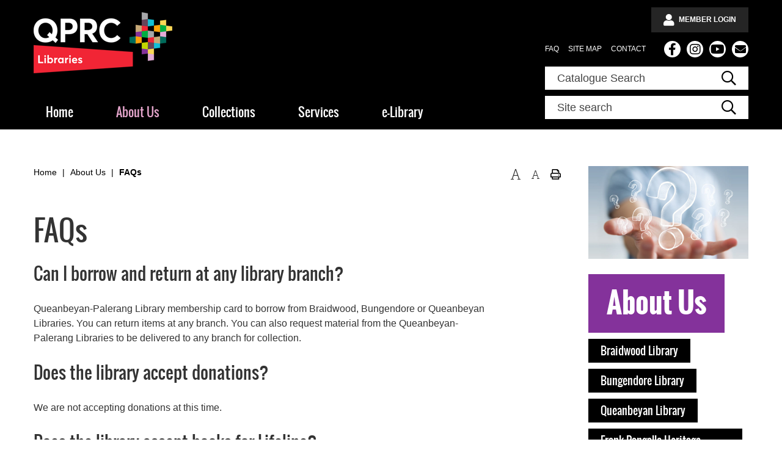

--- FILE ---
content_type: text/html; charset=utf-8
request_url: https://library.qprc.nsw.gov.au/about-us/faqs
body_size: 13757
content:

<!DOCTYPE html>
<html lang="en">

<head id="ctl00_ctl00_ctl00_Head1"><title>
	FAQs - Queanbeyan-Palerang Regional Libraries
</title><meta charset="utf-8" /><meta http-equiv="X-UA-Compatible" content="IE=edge" /><meta name="viewport" content="width=device-width, initial-scale=1" /><link rel="apple-touch-icon" sizes="57x57" href="/images/UserUploadedImages/662/apple-icon-57x57.png" /><link rel="apple-touch-icon" sizes="60x60" href="/images/UserUploadedImages/662/apple-icon-60x60.png" /><link rel="apple-touch-icon" sizes="72x72" href="/images/UserUploadedImages/662/apple-icon-72x72.png" /><link rel="apple-touch-icon" sizes="76x76" href="/images/UserUploadedImages/662/apple-icon-76x76.png" /><link rel="apple-touch-icon" sizes="114x114" href="/images/UserUploadedImages/662/apple-icon-114x114.png" /><link rel="apple-touch-icon" sizes="120x120" href="/images/UserUploadedImages/662/apple-icon-120x120.png" /><link rel="apple-touch-icon" sizes="144x144" href="/images/UserUploadedImages/662/apple-icon-144x144.png" /><link rel="apple-touch-icon" sizes="152x152" href="/images/UserUploadedImages/662/apple-icon-152x152.png" /><link rel="apple-touch-icon" sizes="180x180" href="/images/UserUploadedImages/662/apple-icon-180x180.png" /><link rel="icon" type="image/png" sizes="192x192" href="/images/UserUploadedImages/662/android-icon-192x192.png" /><link rel="icon" type="image/png" sizes="32x32" href="/images/UserUploadedImages/662/favicon-32x32.png" /><link rel="icon" type="image/png" sizes="96x96" href="/images/UserUploadedImages/662/favicon-96x96.png" /><link rel="icon" type="image/png" sizes="16x16" href="/images/UserUploadedImages/662/favicon-16x16.png" /><link rel="icon" type="image/x-icon" href="/images/UserUploadedImages/662/favicon.ico" /><meta name="msapplication-TileColor" content="#ffffff" /><meta name="msapplication-TileImage" content="/images/UserUploadedImages/662/ms-icon-144x144.png" /><meta name="theme-color" content="#ffffff" />
    <meta name="DC.Creator" scheme="AglsAgent" content="Queanbeyan-Palerang Regional Libraries" />  <meta name="DC.Title" content="Library FAQs" />  <meta name="DC.Subject" content="Library FAQs" />  <meta name="DC.Description" content="Frequently asked questions about the libary and the services that it provides"/>  <meta name="AGLS.Audience" scheme="agls-audience" content="All"/>  <meta name="DC.Date.created" scheme="ISO8601" content="2013-07-03"/>  <meta name="DC.Date.modified" scheme="ISO8601" content="2025-09-29"/>  <meta name="DC.Publisher" scheme="AglsAgent" content="Queanbeyan-Palerang Regional Libraries"/>  <meta name="DC.Type.documentType" scheme="agls-document" content="Article"/>

  <meta name="generator" content="elcomCMS - http://elcomCMS.com" />

  <link rel="canonical" href="https://library.qprc.nsw.gov.au/About-Us/FAQs/faqs" />
<link type="text/css" rel="stylesheet" media="all" href="/include/css/bootstrap.min.css" /><link href="/ecthemes/1/css/core.min.css?_zv=202508281329" type="text/css" rel="stylesheet" media="screen,print,pdf" /><link type="text/css" href="/include/css/font-awesome-5.css" rel="stylesheet" media="all" /><link href="/ecthemes/1/css/theme.min.css?_zv=202508281329" type="text/css" rel="stylesheet" media="screen,print,pdf" /><link type="text/css" rel="stylesheet" media="all" href="/ecThemes/1/CSS/owl.carousel.min.css" /><link type="text/css" rel="stylesheet" media="all" href="/include/css/jqmodal.css" /><link href="/ecthemes/1/css/print.min.css?_zv=202508281329" type="text/css" rel="stylesheet" media="print" /><script src="/ecthemes/1/js/jquery-1.8.1.min.js?_zv=202508281329" type="text/javascript" ></script>
<script type="text/javascript">$(document).ready(function () {	
$.each($('.widget a[href*="__bot="]'),function() { try { $(this).attr('href', $(this).attr('href').replace('__bot=1&amp;', '').replace('__bot=1&', '')); } catch (err) { } })  
$.each($('article a[href*="__bot="]'),function() { try { $(this).attr('href', $(this).attr('href').replace('__bot=1&amp;', '').replace('__bot=1&', '')); } catch (err) { } }) 
 }); 
</script>
<script src="/include/js/rating.js?_zv=202508281329" type="text/javascript" ></script>


<!-- Global site tag (gtag.js) - Google Analytics -->
<script async src="https://www.googletagmanager.com/gtag/js?id=UA-45998506-1"></script>
<script>
window.dataLayer = window.dataLayer || [];
function gtag(){dataLayer.push(arguments);}
gtag('js', new Date());

gtag('config', 'UA-45998506-1');
</script>

<!-- Google tag (gtag.js) --> <script async src=https://www.googletagmanager.com/gtag/js?id=G-01S0CSF0DF></script> 
<script>
window.dataLayer = window.dataLayer || []; function gtag(){dataLayer.push(arguments);} gtag('js', new Date()); gtag('config', 'G-01S0CSF0DF'); 
</script>

<link href="/Telerik.Web.UI.WebResource.axd?d=37y3EALR5emydMImQUQ_xgN5LJGrDOPMtUrbK-QCarXxSRAJC_oOTgvUcP_GJOv0_rBtGxRqQPxzNWnbhJ8AbShSVj3-YxOdmAmXX46yEpcjUKW6venLEhKLVb6Bf8wOvX6egAn5zhcO_Y1Rh-stVg2&amp;t=638628584640000000&amp;compress=1&amp;_TSM_CombinedScripts_=%3b%3bCMDotNet.Skins%3aen-AU%3a1de64d7c-0efe-4d64-916c-ac10024d766b%3ab5dc755c" type="text/css" rel="stylesheet" /></head>

<body id="ctl00_ctl00_ctl00_BodyTag" class="cm-article1251">
    <form method="post" action="./faqs" onsubmit="javascript:return WebForm_OnSubmit();" id="aspnetForm">
<div class="aspNetHidden">
<input type="hidden" name="returnurlforpage" id="returnurlforpage" value="/about-us/faqs" />
<input type="hidden" name="ctl00_ctl00_ctl00_ctl28_TSSM" id="ctl00_ctl00_ctl00_ctl28_TSSM" value="" />
<input type="hidden" name="ctl00_ctl00_ctl00_rsm_TSM" id="ctl00_ctl00_ctl00_rsm_TSM" value="" />
<input type="hidden" name="__EVENTTARGET" id="__EVENTTARGET" value="" />
<input type="hidden" name="__EVENTARGUMENT" id="__EVENTARGUMENT" value="" />
<input type="hidden" name="__VIEWSTATE" id="__VIEWSTATE" value="/[base64]" />
</div>

<script type="text/javascript">
//<![CDATA[
var theForm = document.forms['aspnetForm'];
if (!theForm) {
    theForm = document.aspnetForm;
}
function __doPostBack(eventTarget, eventArgument) {
    if (!theForm.onsubmit || (theForm.onsubmit() != false)) {
        theForm.__EVENTTARGET.value = eventTarget;
        theForm.__EVENTARGUMENT.value = eventArgument;
        theForm.submit();
    }
}
//]]>
</script>


<script src="/WebResource.axd?d=2B8cSaxgYjOX_o8BIXUnPNQNaVo1lXri9vHv1lZRlkxzUy0xbZvJTuyV7uR0yUrUiXGGsQP8sCaVFdbbYtcnwWs2vHYnU_2ZIV-X54VEpY81&amp;t=638628584640000000" type="text/javascript"></script>


<script src="/ScriptResource.axd?d=Y14goJNgwi0x__TzoTK2RvAdo8CXBNvT0ehQcCsoxHZhlQpNdCevWBdsVd-WoERjWYZkVuro9LHsvEtIKV3WsLGvdLHpyPNr7vrJNVHcccXgcQMenQ7RBt7IBdvlaNpQeGyd_xj7uC6fwzfPUOCJ_MhfJH2rIFABcLesQ7ntRbo1&amp;t=2750b2ff" type="text/javascript"></script>
<script src="/Telerik.Web.UI.WebResource.axd?_TSM_HiddenField_=ctl00_ctl00_ctl00_rsm_TSM&amp;compress=1&amp;_TSM_CombinedScripts_=%3b%3bSystem.Web.Extensions%2c+Version%3d4.0.0.0%2c+Culture%3dneutral%2c+PublicKeyToken%3d31bf3856ad364e35%3aen-AU%3a95047a2c-8908-49e3-b68e-d249be89f134%3aea597d4b%3ab25378d2%3bTelerik.Web.UI%2c+Version%3d2018.2.710.45%2c+Culture%3dneutral%2c+PublicKeyToken%3d121fae78165ba3d4%3aen-AU%3a8b7d6a7a-6133-413b-b622-bbc1f3ee15e4%3a16e4e7cd%3a33715776%3af7645509%3a24ee1bba%3af46195d3%3ac128760b%3a1e771326%3a88144a7a%3a4cacbc31%3a2a8622d7" type="text/javascript"></script>
<script type="text/javascript">
//<![CDATA[
function WebForm_OnSubmit() {
if (typeof(ValidatorOnSubmit) == "function" && ValidatorOnSubmit() == false) return false;
return true;
}
//]]>
</script>

<div class="aspNetHidden">

	<input type="hidden" name="__VIEWSTATEGENERATOR" id="__VIEWSTATEGENERATOR" value="541A68AF" />
	<input type="hidden" name="__EVENTVALIDATION" id="__EVENTVALIDATION" value="/wEdAAaAc8BfRASEJ9OUjfDf/O49TXISunry+vhqc31hUyl5mtkMo6x14w4NdnbCOw0owEgrIvrNr/gmYAYDtvmerYNlmw0QWta6DmkgKnHY2KE2hNYAIJDYapq1mOn1XOZ4auCTjdi3RsLidYpnBQcfka0G6tSSa0vAMyPPGVnnRYusmQ==" />
</div><span></span>
        


        
        <header id="header" class="bg-primary" role="banner">
            <div class="container">
                <div class="row">
                    <div class="col-lg-8 col-md-8 col-sm-12 col-xs-12">
                        <nav id="main-nav" class="navbar" role="navigation">
                            <div class="skip-link sr-only">
                                <a href="#page-content">Skip to main content</a>
                            </div>
                            <div id="header-icon">
                                <a class="navbar-brand" href="/"><span class="sr-only">Navigate to home page</span></a>
                            </div>
                            <div class="navbar-left">
                                <button type="button" class="btn btn-link icon icon-only icon-menu icon-white navbar-toggle collapsed" data-toggle="collapse" data-target="#site-nav" aria-pressed="false" aria-controls="site-nav" aria-expanded="false">
                                    <span class="sr-only">Toggle navigation</span>
                                </button>
                                <div id="site-nav" class="collapse navbar-collapse navbar-left pull-left" aria-expanded="true" aria-hidden="false">
                                    <ul class="hmenu menu25"><li class="iFOL663 first"><a href="/Home"><span>Home</span></a></li><li class="iFOL665"><a href="/About-Us"><span>About Us</span></a><ul><li class="iFOL1488 first"><a href="/About-Us/braidwood-library"><span>Braidwood Library</span></a></li><li class="iFOL1489"><a href="/About-Us/bungendore-library"><span>Bungendore Library</span></a></li><li class="iFOL1490"><a href="/About-Us/queanbeyan-library"><span>Queanbeyan Library</span></a></li><li class="iFOL1499"><a href="/About-Us/frank-pangallo-heritage-library"><span>Frank Pangallo Heritage Library</span></a></li><li class="iFOL704"><a href="/About-Us/How-to-join-and-borrow"><span>How to Join and Borrow</span></a></li><li class="iFOL1491 selected"><a href="/About-Us/faqs"><span>FAQs</span></a></li><li class="iFOL1492"><a href="/About-Us/fees-and-charges"><span>Fees and Charges</span></a></li><li class="iFOL1544 last"><a href="/About-Us/our-policies"><span>Our policies</span></a></li></ul></li><li class="iFOL1484"><a href="/collections"><span>Collections</span></a><ul><li class="iFOL1493 first"><a href="https://queanbeyan.libero.com.au/libero/WebOpac.cls" target="_blank"><span>Catalogue</span><span class="sr-only">This link will open in a new window</span></a></li><li class="iFOL1495"><a href="/Collections/community-languages"><span>Community Languages</span></a></li><li class="iFOL1496"><a href="/Collections/drug-info"><span>Drug Info</span></a></li><li class="iFOL1497"><a href="/Collections/hsc-resources"><span>HSC Resources</span></a></li><li class="iFOL1498"><a href="/Collections/legal-info"><span>Legal Info</span></a></li><li class="iFOL1557 last"><a href="/Collections/local-and-family-history-collection"><span>Local History Collection</span></a></li></ul></li><li class="iFOL1485"><a href="/services"><span>Services</span></a><ul><li class="iFOL1500 first"><a href="/Services/book-clubs"><span>Book Clubs</span></a></li><li class="iFOL1501"><a href="/Services/children"><span>Children</span></a></li><li class="iFOL1502"><a href="/Services/home-library"><span>Home Library</span></a></li><li class="iFOL1503"><a href="/Services/inter-library-loans"><span>Interlibrary Loans</span></a></li><li class="iFOL1542"><a href="/Services/library-app"><span>Library App</span></a></li><li class="iFOL1547"><a href="/Services/library-lockers"><span>Library Lockers</span></a></li><li class="iFOL1525"><a href="/Services/little-bang-discovery-on-demand"><span>Little Bang Discovery on Demand</span></a></li><li class="iFOL1504"><a href="/Services/mobile-library"><span>Mobile Library</span></a></li><li class="iFOL1537"><a href="/Services/wifi-printing"><span>Wi-Fi Printing</span></a></li><li class="iFOL1506"><a href="/Services/tech-services"><span>Tech Services</span></a></li><li class="iFOL1507"><a href="/Services/whats-on"><span>What's On</span></a><ul><li class="iFOL1508 first last"><a href="/Services/Whats-on/individual-event-details"><span>Individual event details</span></a></li></ul></li><li class="iFOL1513"><a href="/Services/youth"><span>Youth</span></a></li><li class="iFOL1556 last"><a href="/Services/justice-of-the-peace"><span>Justice of the Peace</span></a></li></ul></li><li class="iFOL1486 last"><a href="/e-library"><span>e-Library</span></a><ul><li class="iFOL1509 first"><a href="/e-Library/digital-books-audio-magazines"><span>Digital Books, Audio &amp; Magazines</span></a></li><li class="iFOL1510"><a href="/e-Library/eresources"><span>eResources</span></a></li><li class="iFOL725"><a href="/e-Library/languages-online"><span>Languages Online</span></a></li><li class="iFOL1539"><a href="/e-Library/beamafilm-stream-movies"><span>Beamafilm - stream movies</span></a></li><li class="iFOL1554 last"><a href="/e-Library/busythings-for-kids"><span>BusyThings for Kids</span></a></li></ul></li></ul>
                                </div>
                            </div>
                        </nav>
                    </div>
                    <div class="col-lg-4 col-md-4 col-sm-12 col-xs-12 navbar-right">
                        <div id="member-login" class="pull-right">
                            

        <a href="https://queanbeyan.libero.com.au/libero/WebOpac.cls?VERSION=2&amp;ACTION=MEMBERSERVICES&amp;RSN=&amp;DATA=QBN&amp;TOKEN=gG27BdKbTr9806&amp;Z=1&amp;NewBreadCrumb=1" class="btn bg-dark uppercase smallest icon icon-left icon-solid icon-person">Member Login</a>
    

                        </div>
                        <div id="side-links" class="pull-right">
                            <div class="text-links pull-left uppercase smallest">
                                

        <ul class="no-list">
    <li><a href="/about-us/faqs">Faq</a></li>
    <li><a href="/site-map">Site Map</a></li>
    <li><a href="/contact-us">Contact</a></li>
</ul>
    

                            </div>
                            <div class="social-links pull-left">
                                

        <ul class="no-list">
    <li class="facebook"><a class="btn icon icon-only icon-facebook icon-primary bg-circle" href="https://www.facebook.com/QueanbeyanPalerangLibraries" target="_blank">Facebook</a></li>
    <li class="instagram"><a class="btn icon icon-only icon-instagram icon-primary bg-circle" href="https://instagram.com/qprc_libraries/" target="_blank">Instagram</a></li>
    <li class="youtube"><a class="btn icon icon-only icon-youtube icon-primary bg-circle" href="https://www.youtube.com/@QueanbeyanLibrary/featured" target="_blank">YouTube</a></li>
    <li class="email"><a class="btn icon icon-only icon-email icon-solid icon-primary bg-circle" href="mailto:library@qprc.nsw.gov.au">Email</a></li>
</ul>
    

                            </div>
                        </div>
                        <div id="catalogue-search" class="navbar-search pull-right">
                            

        <iframe title="Catalogue Search" src="/qprc-libraries/search-catalogue-form.html" style="border: 0;" height="38px" width="333px" scrolling="no"></iframe>
    

                        </div>
                        <div id="header-search" class="navbar-search pull-right">
                            

        <div id="_Search_1678_SearchPanel" class="searchPanel headerSearch">
	
            
            
            
            
            <input name="ctl00$ctl00$ctl00$_Search_1678$strSearchKeyword" type="text" maxlength="50" id="_Search_1678_strSearchKeyword" class="clsnormal555555 searchInput form-control" title="Search" onkeypress="javascript:return WebForm_FireDefaultButton(event, &#39;_Search_1678_SearchLinkButton&#39;);" />
            <span id="_Search_1678_SearchKeywordValidator" style="display:none;">*</span>
            <input name="ctl00$ctl00$ctl00$_Search_1678$textNewWindowWidth" type="hidden" id="_Search_1678_textNewWindowWidth" />
            <input name="ctl00$ctl00$ctl00$_Search_1678$textNewWindowHeight" type="hidden" id="_Search_1678_textNewWindowHeight" />
            <input name="ctl00$ctl00$ctl00$_Search_1678$textNewWindiwResize" type="hidden" id="_Search_1678_textNewWindiwResize" />
            
            <a onclick="return PerformSearchDirect(this, 1678, false);" id="_Search_1678_SearchLinkButton" class="btn btn-primary" href="javascript:WebForm_DoPostBackWithOptions(new WebForm_PostBackOptions(&quot;ctl00$ctl00$ctl00$_Search_1678$SearchLinkButton&quot;, &quot;&quot;, true, &quot;SearchGroup_Module1678__Search_1678&quot;, &quot;&quot;, false, true))">Search</a>
            
            
            <script type="text/javascript">              
                function PerformSearchDirect(sender, moduleid, multisite) {
                    searchinput = encodeURIComponent($(sender).parent().find(".searchInput").val());

                    if (searchinput.length > 0) {
                        window.location.href = '/search.aspx?moduleid=' + moduleid + '&multisite=' + multisite + '&keywords=' + searchinput
                    }

                    // always prevent postback 
                    return false;
                }
            </script>
            
        
</div>
    
                        </div>
                    </div>
                </div>
            </div>
        </header>
        <main id="page-content" role="main">
            
<div class="content-area container padding-top-full">
    <div class="row row2">
        
<nav id="section-nav" class="col-lg-3 col-md-3 col-sm-12 col-xs-12 pull-right">
<div class="hidden-xs hidden-sm image pull-left full">


        <img src="/Images/UserUploadedImages/662/FAQs.jpg" alt=" FAQs" />
    

</div>
    <div id="left-nav">
        <div id="LeftMenu" style="width:200px;height:100px;" >
  <div id="LeftMenuBar">
<div id="ctl00_ctl00_ctl00_nestedAreaTwo_contentAreaZone_LeftMenu1_Panelbar90" class="RadPanelBar RadPanelBar_NoSkin panelbar" style="height:100px;width:200px;">
	<!-- 2018.2.710.45 --><ul class="rpRootGroup">
		<li class="rpItem rpFirst rpLast"><a href="/About-Us" title="About Us" class="rpLink MenuItemOne link rpRootLink rpExpandable MenuItemOneClicked MenuItemOneOver" style="width:200px;"><span class="rpOut rpNavigation"><span class="rpExpandHandle"></span><span class="rpText">About Us</span></span></a><div class="rpSlide" style="display:block;">
			<ul class="rpGroup rpLevel1 " style="display:block;">
				<li class="rpItem rpFirst"><a href="/About-Us/braidwood-library" title="Braidwood Library" class="rpLink MenuItemTwo link" style="width:200px;"><span class="rpOut rpNavigation"><span class="rpExpandHandle"></span><span class="rpText">Braidwood Library</span></span></a></li><li class="rpItem"><a href="/About-Us/bungendore-library" title="Bungendore Library" class="rpLink MenuItemTwo link" style="width:200px;"><span class="rpOut rpNavigation"><span class="rpExpandHandle"></span><span class="rpText">Bungendore Library</span></span></a></li><li class="rpItem"><a href="/About-Us/queanbeyan-library" title="Queanbeyan Library" class="rpLink MenuItemTwo link" style="width:200px;"><span class="rpOut rpNavigation"><span class="rpExpandHandle"></span><span class="rpText">Queanbeyan Library</span></span></a></li><li class="rpItem"><a href="/About-Us/frank-pangallo-heritage-library" title="Frank Pangallo Heritage Library" class="rpLink MenuItemTwo link" style="width:200px;"><span class="rpOut rpNavigation"><span class="rpExpandHandle"></span><span class="rpText">Frank Pangallo Heritage Library</span></span></a></li><li class="rpItem"><a href="/About-Us/How-to-join-and-borrow" title="How to Join and Borrow" class="rpLink MenuItemTwo link" style="width:200px;"><span class="rpOut rpNavigation"><span class="rpExpandHandle"></span><span class="rpText">How to Join and Borrow</span></span></a></li><li class="rpItem"><a href="/About-Us/faqs" title="FAQs" class="rpLink MenuItemTwo link MenuItemTwoOver MenuItemTwoClicked" style="width:200px;"><span class="rpOut rpNavigation"><span class="rpExpandHandle"></span><span class="rpText">FAQs</span></span></a></li><li class="rpItem"><a href="/About-Us/fees-and-charges" title="Fees and Charges" class="rpLink MenuItemTwo link" style="width:200px;"><span class="rpOut rpNavigation"><span class="rpExpandHandle"></span><span class="rpText">Fees and Charges</span></span></a></li><li class="rpItem rpLast"><a href="/About-Us/our-policies" title="Our policies" class="rpLink MenuItemTwo link" style="width:200px;"><span class="rpOut rpNavigation"><span class="rpExpandHandle"></span><span class="rpText">Our policies</span></span></a></li>
			</ul>
		</div></li>
	</ul><input id="ctl00_ctl00_ctl00_nestedAreaTwo_contentAreaZone_LeftMenu1_Panelbar90_ClientState" name="ctl00_ctl00_ctl00_nestedAreaTwo_contentAreaZone_LeftMenu1_Panelbar90_ClientState" type="hidden" />
</div> 	</div> 
</div> 
<script type='text/javascript'>function BeforeClientPanelItemCollapsedHandler(item) { if (item.NavigateUrl && item.NavigateUrl.length>0) {window.location.href = item.NavigateUrl;return false;}}</script>
    </div>
</nav>
<article class="col-lg-9 col-md-9 col-sm-12 col-xs-12 pull-right">
    <div class="row row2">
        <div id="breadcrumb-panel" class="col-lg-12 col-md-12 col-sm-12 col-xs-12">
            <div id="breadcrumbs" class="margin-bottom-mid">
                <p id="breadcrumblabel">You are here:</p><ol itemscope itemtype="https://schema.org/BreadcrumbList" class="breadcrumb" aria-labelledby="breadcrumblabel"><li itemprop="itemListElement" itemscope="" itemtype="https://schema.org/ListItem"><a itemprop="item" href="/"><span itemprop="name">Home</span></a><meta itemprop="position" content="1"></meta></li><li itemprop="itemListElement" itemscope="" itemtype="https://schema.org/ListItem"><a itemprop="item" href="/About-Us"><span itemprop="name">About Us</span></a><meta itemprop="position" content="2"></meta></li><li itemprop="itemListElement" itemscope="" itemtype="https://schema.org/ListItem"><a itemprop="item" href="/About-Us/faqs"><span itemprop="name">FAQs</span></a><meta itemprop="position" content="3"></meta></li></ol>
            </div>
            <div id="utilities">
                

        <ul>
    <li><a class="fontChange btn icon icon-only icon-font" id="large" title="Increase font size"></a></li>
    <li><a class="fontChange btn icon icon-only icon-font icon-tiny" id="small" title="Decrease font size"></a></li>
    <li class="print"><a href="#" onclick="javascript:window.print()" rel="nofollow" title="printer icon" ><img alt="printer icon" src="/images/UserUploadedImages/662/printer-icon.png" style="vertical-align:middle;" /></a> </li>
</ul>
    

            </div>
        </div>
    </div>
    <div class="row row2">
        <div id="main-content" class="col-lg-12 col-md-12 col-sm-12 col-xs-12 pull-left padding-top-mid">
          <h1>FAQs</h1>
          

        <h2>Can I borrow and return at any library branch?</h2><p>Queanbeyan-Palerang Library membership card to borrow from Braidwood, Bungendore or Queanbeyan Libraries. You can return items at any branch. You can also request material from the Queanbeyan-Palerang Libraries to be delivered to any branch for collection.</p><h2>Does the library accept donations? </h2><p>We are not accepting donations at this time.</p><h2>Does the library accept books for Lifeline?</h2><p>We are not accepting books for Lifeline at this time. You can contact Lifeline directly here&nbsp;<a href="http://www.act.lifeline.org.au/Bookfair/donating-books-and-other-items">http://www.act.lifeline.org.au/Bookfair/donating-books-and-other-items</a></p><h2 style="color: #333333; font-size: 28px;">Is there anywhere I can donate books?</h2><p>You can donate books to the Lions Community Bookshop which is located at the Queanbeyan Town Park, 1 Lowe Street.</p><h2>How can I extend the loan period on my loans?</h2><p>You can renew your loans by coming into&nbsp;any of our libraries, phoning a branch with your card  and membership number handy, or you can renew online. Your user ID is your&nbsp;membership number and your password is your date of birth ddmmyyyy. </p><h2>Can I borrow books from the ACT Library Service with my Queanbeyan library card or vice versa?</h2><p>No, we are a separate library service to the ACT. You will need to join&nbsp;<a href="http://www.library.act.gov.au/">Libraries</a><a href="http://www.library.act.gov.au/"> ACT</a> to access their services.</p><h2>Can the library get a book for me that it does not currently hold?</h2><p>Yes, you can request a book from another library service by submitting an <a href="https://library.qprc.nsw.gov.au/Services/Interlibrary-Loans/inter-library-loans">Inter-Library Loan form</a>. There is a charge for inter-library loans. Alternatively you can make a suggestion for the library to purchase the item by submitting a <a href="https://library.qprc.nsw.gov.au/online-forms/Suggestion-for-Purchase">Suggestion for Purchase form</a>.</p><h2>Can I suggest a book purchase for the Library?</h2><p>Yes, you can. Please submit a <a href="https://library.qprc.nsw.gov.au/online-forms/Suggestion-for-Purchase">Suggestion for Purchase form</a>.</p><h2>Can the library send a fax for me?</h2><p>We do not offer fax facilities.</p><h2>Does the library have computers available for public use?</h2><p>Yes, all branches have computers with internet access, plus word processing and spreadsheet programs. All libraries also have Wi-Fi facilities if you wish to bring in your own computer or device. If you have a library card you can use it to log onto a public computer, otherwise our staff will give you a guest pass.</p><h2>Can I borrow without my card?</h2><p>If you have forgotten to bring your card, you can still borrow, provided you have some other ID. However it is much quicker and easier to bring your card.</p><h2>Does the library have photocopiers?</h2><p>All branches provide photocopying facilities for a fee. Black and white copies are 25c per page for A4 and A3. Colour copies are $1 per page for A4 and $1.50 for A3.</p><h2>Any other questions? </h2><p>Please contact us if you have any other concerns or questions about any Library policy, service or issue. Please phone 02 6285 6255, or email library@qprc.nsw.gov.au </p>
    

        </div>
    </div>
</article>
<article class="col-lg-12 col-md-12 col-sm-12 col-xs-12 pull-left padding-top-mid">
    <div class="row row2">
        <div class="col-lg-12 col-md-12 col-sm-12 col-xs-12 pull-left">
          
<div class="widget whats-on" id="Widget14624">	<div class="col-lg-12 col-md-12 col-sm-12 col-xs-12 pull-left padding-top no-padding-right padding-bottom no-padding-left border-top3 border-primary">
<h2 class="pull-left no-margin-top margin-bottom-full-sm">What's On</h2>
<div class="pull-right view-all"><a href="/Services/whats-on" class="btn btn-primary uppercase">View All Events</a></div>
</div>
<div class="row align padding-top pull-left">
<article class="col-lg-3 col-md-3 col-sm-6 col-xs-12 pull-left">
   <div class="image pull-left full">
      <a class="pull-left full hover" href="/event/mini-art-exhibition-12-jan-2026-queanbeyan-library-queanbeyan-nsw-australia/0x0/y"><img src="/Images/UserUploadedImages/736/Event - Mini Art Exhibition.png" style="float:left" alt="Event - Mini Art Exhibition" /></a>
   </div>
    <div class="description pull-left full padding-top-mid padding-right-mid padding-bottom-mid">
    <div class="date padding-bottom larger">
        <span class="mainItemDate"><span class="mainItemDateDay">12</span>&nbsp;<span class="mainItemDateMonth">Jan</span>&nbsp;<span class="mainItemDateYear">2026</span></span><span class="mainItemDateSeparator">&nbsp;-&nbsp;</span><span class="mainItemDate"><span class="mainItemDateDay">29</span>&nbsp;<span class="mainItemDateMonth">Jan</span>&nbsp;<span class="mainItemDateYear">2026</span></span>
    </div>
        <h3><a href="/event/mini-art-exhibition-12-jan-2026-queanbeyan-library-queanbeyan-nsw-australia/0x0/y">Mini Art Exhibition</a></h3>
        <p class="small"><a href="/event/mini-art-exhibition-12-jan-2026-queanbeyan-library-queanbeyan-nsw-australia/0x0/y">Unleash your creativity at our Mini Art Exhibition for youth and adults! </a></p>
   </div>
</article>
<article class="col-lg-3 col-md-3 col-sm-6 col-xs-12 pull-left">
   <div class="image pull-left full">
      <a class="pull-left full hover" href="/event/piece-by-piece-puzzle-challenge-17-jan-2026-queanbeyan-library-queanbeyan-nsw-australia/0x0/y"><img src="/Images/UserUploadedImages/736/Event - Puzzle challenge.png" style="float:left" alt="Event - Puzzle challenge" /></a>
   </div>
    <div class="description pull-left full padding-top-mid padding-right-mid padding-bottom-mid">
    <div class="date padding-bottom larger">
        <span class="subItemDate"><span class="subItemDateDay">17</span>&nbsp;<span class="subItemDateMonth">Jan</span>&nbsp;<span class="subItemDateYear">2026</span></span>
    </div>
        <h3><a href="/event/piece-by-piece-puzzle-challenge-17-jan-2026-queanbeyan-library-queanbeyan-nsw-australia/0x0/y">Piece by Piece Puzzle Challenge</a></h3>
        <p class="small"><a href="/event/piece-by-piece-puzzle-challenge-17-jan-2026-queanbeyan-library-queanbeyan-nsw-australia/0x0/y">Work with a team to complete a 500-piece jigsaw puzzle!</a></p>
   </div>
</article>

<article class="col-lg-3 col-md-3 col-sm-6 col-xs-12 pull-left">
   <div class="image pull-left full">
      <a class="pull-left full hover" href="/event/window-bird-feeder-at-queanbeyan-library-19-jan-2026-queanbeyan-library-queanbeyan-nsw-australia/0x0/y"><img src="/Images/UserUploadedImages/736/Event - Window Bird Feeder.png" style="float:left" alt="Event - Window Bird Feeder" /></a>
   </div>
    <div class="description pull-left full padding-top-mid padding-right-mid padding-bottom-mid">
    <div class="date padding-bottom larger">
        <span class="subItemDate"><span class="subItemDateDay">19</span>&nbsp;<span class="subItemDateMonth">Jan</span>&nbsp;<span class="subItemDateYear">2026</span></span>
    </div>
        <h3><a href="/event/window-bird-feeder-at-queanbeyan-library-19-jan-2026-queanbeyan-library-queanbeyan-nsw-australia/0x0/y">Window Bird Feeder at Queanbeyan Library</a></h3>
        <p class="small"><a href="/event/window-bird-feeder-at-queanbeyan-library-19-jan-2026-queanbeyan-library-queanbeyan-nsw-australia/0x0/y">Build a bird feeder in this workshop.</a></p>
   </div>
</article>

<article class="col-lg-3 col-md-3 col-sm-6 col-xs-12 pull-left">
   <div class="image pull-left full">
      <a class="pull-left full hover" href="/event/family-movie-at-braidwood-library-19-jan-2026-braidwood-library-braidwood-nsw-australia/0x0/y"><img src="/Images/UserUploadedImages/1508/Event - Movie Braidwood.jpg" style="float:left" alt="Event - Movie Braidwood" /></a>
   </div>
    <div class="description pull-left full padding-top-mid padding-right-mid padding-bottom-mid">
    <div class="date padding-bottom larger">
        <span class="subItemDate"><span class="subItemDateDay">19</span>&nbsp;<span class="subItemDateMonth">Jan</span>&nbsp;<span class="subItemDateYear">2026</span></span>
    </div>
        <h3><a href="/event/family-movie-at-braidwood-library-19-jan-2026-braidwood-library-braidwood-nsw-australia/0x0/y">Family Movie at Braidwood Library</a></h3>
        <p class="small"><a href="/event/family-movie-at-braidwood-library-19-jan-2026-braidwood-library-braidwood-nsw-australia/0x0/y">Join us at Braidwood Library for a fun school holiday movie screening!</a></p>
   </div>
</article>

</div>
</div>


          <div class="pull-left full bg-light padding-all-mid margin-bottom content-rating">
          

        <h2 class="pull-left no-margin">Was this page helpful?</h2>
<div class="CustomRatingContainer RatingContainer">
<h2>Rate this page</h2>
<ul>
 <li>
  <a href="javascript:doPageRating(1251, 0, 0, 2, 'Yes')" title="Rate as Yes">
   <img src="/Images/UserUploadedImages/662/thumbs-up.png" alt="Rate as Yes"/></a>
 </li>
 <li>
  <a href="javascript:doPageRating(1251, 0, 0, 2, 'No')" title="Rate as No">
   <img src="/Images/UserUploadedImages/662/thumbs-down.png" alt="Rate as No"/></a>
 </li>
</ul>
</div>

    

         </div>
          <div class="pull-left full padding-top-mid page-last-updated">
          <p class="no-margin-bottom">Page last updated: 13 Jan 2026</p>
         </div>
        </div>
    </div>
</article>

    </div>
</div>

        </main>
        <div id="scroll-top" class="padding-all shadow-rev"><a href="#page-content" class="btn btn-link icon icon-only icon-small icon-arrow-up"><span class="sr-only">Scroll to top</span></a></div>
        <footer id="footer" class="bg-primary" role="contentinfo">
            <h2 class="sr-only">Site Information</h2>
            <article id="footer-top" class="padding-top-full padding-bottom">
                <div class="container">
                    <div class="row">
                        <div class="col-lg-4 col-md-3 col-sm-12 col-xs-12 footer-top-left">
                            

        <a href="/"><img src="/Images/UserUploadedImages/662/qprc-logo-white.png" alt="QPRC Logo white" style="border: 0px solid;" /></a>
    

                        </div>
                        <div class="col-lg-8 col-md-9 col-sm-12 col-xs-12 footer-top-right">
                            <div class="col-lg-4 col-md-4 col-sm-12 col-xs-12">
                                

        <h3>Queanbeyan Library</h3>
<p>257 Crawford Street&nbsp;<br />
Queanbeyan NSW 2620<br />
Ph. 6285 6255 </p>
<p><a href="/about-us/queanbeyan-library">Opening hours</a></p>
    

                            </div>
                            <div class="col-lg-4 col-md-4 col-sm-12 col-xs-12">
                                

        <h3>Bungendore Library</h3>
<p>Bungendore Primary School<br />
Gibraltar Street<br />
Bungendore NSW 2621<br />
Ph. 6238 0784 </p>
<p><a href="/about-us/bungendore-library">Opening hours</a></p>
    

                            </div>
                            <div class="col-lg-4 col-md-4 col-sm-12 col-xs-12">
                                

        <h3>Braidwood Library</h3>
<p>Park Lane<br />
Braidwood NSW 2622<br />
Ph. 4842 2091 </p>
<p><a href="/about-us/braidwood-library">Opening hours</a></p>
    

                            </div>
                        </div>
                    </div>
                </div>
            </article>
            <article id="footer-bottom" class="padding-bottom-full">
                <div class="container">
                    <div class="row">
                        <div class="col-lg-4 col-md-3 col-sm-12 col-xs-12 footer-bottom-left">
                            

        <h3>Signup for our eNewsletter</h3>
<p><a href="http://eepurl.com/hXtn1L" target="_blank"><img src="/Images/UserUploadedImages/677/Newsletter-library.png" alt="Button to signup for newsletter" style="border: 0px solid; width: 200px;" /></a></p>
<h3>Join the conversation</h3>
    

                            <div class="social-links pull-left full">
                                

        <ul class="no-list">
    <li class="facebook"><a class="btn icon icon-only icon-facebook icon-primary bg-circle" href="https://www.facebook.com/QueanbeyanPalerangLibraries" target="_blank">Facebook</a></li>
    <li class="instagram"><a class="btn icon icon-only icon-instagram icon-primary bg-circle" href="https://instagram.com/qprc_libraries/" target="_blank">Instagram</a></li>
    <li class="youtube"><a class="btn icon icon-only icon-youtube icon-primary bg-circle" href="https://www.youtube.com/@QueanbeyanLibrary/featured" target="_blank">YouTube</a></li>
    <li class="email"><a class="btn icon icon-only icon-email icon-solid icon-primary bg-circle" href="mailto:library@qprc.nsw.gov.au">Email</a></li>
</ul>
    

                            </div>
                        </div>
                        <div class="col-lg-8 col-md-9 col-sm-12 col-xs-12 footer-bottom-right padding-top-full">
                            <nav id="footer-links">
                                <div class="col-lg-12 col-md-12 col-sm-12 col-xs-12">
                                    <ul class="hmenu menu94"><li class="iFOL663 first"><a href="/Home"><span>Home</span></a></li><li class="iFOL665 selected"><a href="/About-Us"><span>About Us</span></a></li><li class="iFOL1484"><a href="/collections"><span>Collections</span></a></li><li class="iFOL1485"><a href="/services"><span>Services</span></a></li><li class="iFOL1486"><a href="/e-library"><span>e-Library</span></a></li><li class="iFOL668"><a href="/contact-us"><span>Contact Us</span></a></li><li class="iFOL1487"><a href="/disclaimer"><span>Disclaimer</span></a></li><li class="iFOL667"><a href="/Site-Map"><span>Site Map</span></a></li><li class="iFOL1551 last"><a href="/privacy-statement"><span>Privacy Statement</span></a></li></ul>
                                    <div class="staff-login pull-left full">
                                        

        <a href="/cmlogin.aspx" class="btn bg-dark uppercase">Staff Login</a>
    

                                    </div>
                                </div>
                            </nav>
                        </div>
                    </div>
                </div>
            </article>
        </footer>
    <div> <!-- Required elements which were missing (Added by CM to ensure masterpage integrity) -->
	
	
	
	
	
</div>
<script type="text/javascript">
//<![CDATA[
Sys.WebForms.PageRequestManager._initialize('ctl00$ctl00$ctl00$rsm', 'aspnetForm', [], [], [], 90, 'ctl00$ctl00$ctl00');
//]]>
</script>

<script type="text/javascript">
//<![CDATA[
var Page_Validators =  new Array(document.getElementById("_Search_1678_SearchKeywordValidator"));
//]]>
</script>

<script type="text/javascript">
//<![CDATA[
var _Search_1678_SearchKeywordValidator = document.all ? document.all["_Search_1678_SearchKeywordValidator"] : document.getElementById("_Search_1678_SearchKeywordValidator");
_Search_1678_SearchKeywordValidator.controltovalidate = "_Search_1678_strSearchKeyword";
_Search_1678_SearchKeywordValidator.errormessage = "*";
_Search_1678_SearchKeywordValidator.display = "Dynamic";
_Search_1678_SearchKeywordValidator.validationGroup = "SearchGroup_Module1678__Search_1678";
_Search_1678_SearchKeywordValidator.evaluationfunction = "RequiredFieldValidatorEvaluateIsValid";
_Search_1678_SearchKeywordValidator.initialvalue = "";
//]]>
</script>


<script type="text/javascript">
//<![CDATA[
window.__TsmHiddenField = $get('ctl00_ctl00_ctl00_rsm_TSM');
var Page_ValidationActive = false;
if (typeof(ValidatorOnLoad) == "function") {
    ValidatorOnLoad();
}

function ValidatorOnSubmit() {
    if (Page_ValidationActive) {
        return ValidatorCommonOnSubmit();
    }
    else {
        return true;
    }
}
        ;(function() {
                        function loadHandler() {
                            var hf = $get('ctl00_ctl00_ctl00_ctl28_TSSM');
                            if (!hf._RSSM_init) { hf._RSSM_init = true; hf.value = ''; }
                            hf.value += ';CMDotNet.Skins:en-AU:1de64d7c-0efe-4d64-916c-ac10024d766b:b5dc755c';
                            Sys.Application.remove_load(loadHandler);
                        };
                        Sys.Application.add_load(loadHandler);
                    })();
document.getElementById('_Search_1678_SearchKeywordValidator').dispose = function() {
    Array.remove(Page_Validators, document.getElementById('_Search_1678_SearchKeywordValidator'));
}
Sys.Application.add_init(function() {
    $create(Telerik.Web.UI.RadPanelBar, {"_skin":"NoSkin","clientStateFieldID":"ctl00_ctl00_ctl00_nestedAreaTwo_contentAreaZone_LeftMenu1_Panelbar90_ClientState","collapseAnimation":"{\"duration\":450}","expandAnimation":"{\"duration\":450}","expandMode":1,"itemData":[{"attributes":{"ImageOverUrl":""},"items":[{"attributes":{"ImageOverUrl":""},"cssClass":"MenuItemTwo link","expandedCssClass":"MenuItemTwoClicked MenuItemTwoOver","clickedCssClass":"MenuItemTwoClicked","selectedCssClass":"MenuItemTwoOver MenuItemTwoClicked"},{"attributes":{"ImageOverUrl":""},"cssClass":"MenuItemTwo link","expandedCssClass":"MenuItemTwoClicked MenuItemTwoOver","clickedCssClass":"MenuItemTwoClicked","selectedCssClass":"MenuItemTwoOver MenuItemTwoClicked"},{"attributes":{"ImageOverUrl":""},"cssClass":"MenuItemTwo link","expandedCssClass":"MenuItemTwoClicked MenuItemTwoOver","clickedCssClass":"MenuItemTwoClicked","selectedCssClass":"MenuItemTwoOver MenuItemTwoClicked"},{"attributes":{"ImageOverUrl":""},"cssClass":"MenuItemTwo link","expandedCssClass":"MenuItemTwoClicked MenuItemTwoOver","clickedCssClass":"MenuItemTwoClicked","selectedCssClass":"MenuItemTwoOver MenuItemTwoClicked"},{"attributes":{"ImageOverUrl":""},"cssClass":"MenuItemTwo link","expandedCssClass":"MenuItemTwoClicked MenuItemTwoOver","clickedCssClass":"MenuItemTwoClicked","selectedCssClass":"MenuItemTwoOver MenuItemTwoClicked"},{"attributes":{"ImageOverUrl":""},"selected":true,"cssClass":"MenuItemTwo link","expandedCssClass":"MenuItemTwoClicked MenuItemTwoOver","clickedCssClass":"MenuItemTwoClicked","selectedCssClass":"MenuItemTwoOver MenuItemTwoClicked"},{"attributes":{"ImageOverUrl":""},"cssClass":"MenuItemTwo link","expandedCssClass":"MenuItemTwoClicked MenuItemTwoOver","clickedCssClass":"MenuItemTwoClicked","selectedCssClass":"MenuItemTwoOver MenuItemTwoClicked"},{"attributes":{"ImageOverUrl":""},"cssClass":"MenuItemTwo link","expandedCssClass":"MenuItemTwoClicked MenuItemTwoOver","clickedCssClass":"MenuItemTwoClicked","selectedCssClass":"MenuItemTwoOver MenuItemTwoClicked"}],"expanded":true,"cssClass":"MenuItemOne link","expandedCssClass":"MenuItemOneClicked MenuItemOneOver","clickedCssClass":"MenuItemOneClicked","selectedCssClass":"MenuItemOneOver MenuItemOneClicked"}]}, {"itemCollapse":BeforeClientPanelItemCollapsedHandler}, null, $get("ctl00_ctl00_ctl00_nestedAreaTwo_contentAreaZone_LeftMenu1_Panelbar90"));
});
//]]>
</script>
</form>
    <script defer type="text/javascript" src="/ecThemes/1/JS/jquery.fitvids.min.js?v=1"></script>
    <script defer type="text/javascript" src="/ecThemes/1/JS/waypoint.min.js"></script>
    <script defer type="text/javascript" src="/ecThemes/1/JS/jquery.cycle2.min.js"></script>
    <script defer type="text/javascript" src="/include/js/jqmodal.js?v=1"></script>
    <script defer type="text/javascript" src="/ecThemes/1/JS/owl.carousel.min.js"></script>
    <script defer src="/include/js/bootstrap.min.js?v=1"></script>
    <script defer type="text/javascript" src="/ecThemes/1/JS/scripts.min.js?v=1"></script>
    <script src="/ecThemes/1/JS/event-widget-url.js?v=1" />

</body>

</html>

--- FILE ---
content_type: text/html
request_url: https://library.qprc.nsw.gov.au/qprc-libraries/search-catalogue-form.html
body_size: 350
content:
<html>
<head>
<title>QPRC Libraries Catalogue Search</title>
<link type="text/css" rel="stylesheet" media="all" href="/include/css/bootstrap.min.css">
<link href="/ecthemes/1/css/core.min.css" type="text/css" rel="stylesheet" media="screen,print,pdf">
<link href="/ecthemes/1/css/theme.min.css" type="text/css" rel="stylesheet" media="screen,print,pdf">
<link type="text/css" href="/include/css/font-awesome-5.css" rel="stylesheet" media="all">
</head>
<body>
<div id="header">
<div id="catalogue-search" class="catalogue-search-iframe">
<div class="searchPanel">
<form action="https://queanbeyan.libero.com.au/libero/WebopacOpenURL.cls" name="searchFrm" target="_blank">
<label for="txtSearch" class="sr-only">Search</label>
<input name="ACTION" value="SEARCH" type="hidden">
<input name="DATA" value="SHL" type="hidden">
<input name="searchby1" value="ANYW" type="hidden">
<input name="TERM_1" size="24" value="" placeholder="Catalogue Search" id="txtSearch" class="form-control" type="text">
<input name="cmdGet" value="Search the catalogue" class="btn btn-primary" type="submit">
<span class="btn"></span>
</form>
</div>
</div>
</div>
</body>
</html>

--- FILE ---
content_type: text/css
request_url: https://library.qprc.nsw.gov.au/ecthemes/1/css/core.min.css?_zv=202508281329
body_size: 7658
content:
html{font-size:100%}body{font:14px "arial",helvetica,sans-serif;color:#333;margin:0;padding:0;background:#fff;line-height:1.5}a,a:link,a:visited{color:#000;text-decoration:underline;transition:all .2s ease-in-out}a:hover,a:focus,a:active{color:#000;text-decoration:none;cursor:pointer}a img{border:0}img{-webkit-user-select:none;-khtml-user-select:none;-moz-user-select:none;-o-user-select:none;user-select:none}input[type="button"],input[type="submit"]{-webkit-appearance:none}input[type="text"],input[type="password"]{-webkit-appearance:none}p{line-height:1.5;margin:0 0 15px 0;padding:0}ul,ol{margin-bottom:15px}code{line-height:1.5;margin:0;padding:0;font-size:100%}blockquote{line-height:1.5;margin:0 0 15px 0;padding:0;font-size:100%}th,td{vertical-align:top}strong,b{font-weight:600}textarea{resize:none}legend{color:inherit;text-rendering:optimizeLegibility;font-weight:300;font-size:200%;border-bottom:1px solid #ccc}h1,h2,h3,h4,h5,h6,.h1,.h2,.h3,.h4,.h5,.h6{font-family:'oswaldregular',helvetica,sans-serif;font-weight:300;padding:0;margin:0 0 15px 0;color:inherit;text-rendering:optimizeLegibility}h1{font-size:330%;margin-bottom:25px}h2{font-size:200%;font-weight:400;margin:30px 0}h3{font-size:160%}h4{font-size:140%;font-weight:400}h5{font-size:120%}h6{font-size:100%;font-weight:400}h1 a,h1 a:link,h1 a:visited,h1 a:hover,h1 a:focus,h2 a,h2 a:link,h2 a:visited,h2 a:hover,h2 a:focus,h3 a,h3 a:link,h3 a:visited,h3 a:hover,h3 a:focus,h4 a,h4 a:link,h4 a:visited,h4 a:hover,h4 a:focus,h5 a,h5 a:link,h5 a:visited,h5 a:hover,h5 a:focus,h6 a,h6 a:link,h6 a:visited,h6 a:hover,h6 a:focus{font-weight:normal;font-weight:300;color:inherit;text-decoration:none;border:0}h1 a:hover,h1 a:focus,h2 a:hover,h2 a:focus,h3 a:hover,h3 a:focus,h4 a:hover,h4 a:focus,h5 a:hover,h5 a:focus,h6 a:hover,h6 a:focus{color:#84329B}h1.smaller,h2.smaller,h3.smaller,h4.smaller,h5.smaller,h6.smaller{font-size:120%!important}.large{font-size:110%!important}.larger{font-size:125%!important}.largest{font-size:135%!important}.small{font-size:95%!important}.smaller{font-size:90%!important}.smallest{font-size:85%!important}.normal{font-weight:400!important;font-size:100%!important}.bold{font-weight:700!important}.position-relative{position:relative}.position-absolute{position:absolute}.form-control{border-radius:2px;font-size:100%;color:inherit;box-shadow:none}.form-control:hover,.form-control:focus{border-color:#333;box-shadow:none}.form-control:focus,.form-control:active{border-color:#333;box-shadow:none;background:#eee}fieldset.form-inline .form-group{margin-left:0;margin-right:0}legend.control-label{font-size:100%;border:0;font-weight:bold}.no-list{list-style-type:none;margin:0;padding:0}.no-margin{margin:0!important}.no-margin-top{margin-top:0!important}.no-margin-right{margin-right:0!important}.no-margin-bottom{margin-bottom:0!important}.no-margin-left{margin-left:0!important}.no-padding{padding:0!important}.no-padding-top{padding-top:0!important}.no-padding-right{padding-right:0!important}.no-padding-bottom{padding-bottom:0!important}.no-padding-left{padding-left:0!important}.margin-all{margin:15px}.margin-top{margin-top:15px}.margin-right{margin-right:15px}.margin-bottom{margin-bottom:15px}.margin-left{margin-left:15px}.padding-all{padding:15px}.padding-top{padding-top:15px}.padding-right{padding-right:15px}.padding-bottom{padding-bottom:15px}.padding-left{padding-left:15px}.margin-all-mid{margin:30px}.margin-top-mid{margin-top:30px}.margin-right-mid{margin-right:30px}.margin-bottom-mid{margin-bottom:30px}.margin-left-mid{margin-left:30px}.padding-all-mid{padding:30px}.padding-top-mid{padding-top:30px}.padding-right-mid{padding-right:30px}.padding-bottom-mid{padding-bottom:30px}.padding-left-mid{padding-left:30px}.margin-all-full{margin:60px}.margin-top-full{margin-top:60px}.margin-right-full{margin-right:60px}.margin-bottom-full{margin-bottom:60px}.margin-left-full{margin-left:60px}.padding-all-full{padding:60px}.padding-top-full{padding-top:60px}.padding-right-full{padding-right:60px}.padding-bottom-full{padding-bottom:60px}.padding-left-full{padding-left:60px}.margin-all-max{margin:90px}.margin-top-max{margin-top:90px}.margin-right-max{margin-right:90px}.margin-bottom-max{margin-bottom:90px}.margin-left-max{margin-left:90px}.padding-all-max{padding:90px}.padding-top-max{padding-top:90px}.padding-right-max{padding-right:90px}.padding-bottom-max{padding-bottom:90px}.padding-left-max{padding-left:90px}.margin-over{margin-left:-15px!important;margin-right:-15px!important}.align-left{text-align:left}.align-center{text-align:center}.align-right{text-align:right}.align-vertical{position:relative;top:50%;transform:translateY(-50%)}.align{display:flex;flex-direction:row;flex-wrap:wrap}.align>div[class*='col-'],.align>article[class*='col-'],.align>li[class*='col-']{margin-left:-0.5px}.flex-grow{flex-grow:1}.link-cover{position:absolute;top:0;right:15px;bottom:0;left:15px;z-index:100}.animate,.animate:before,.animate:after{transition:all 1s ease-out}.animate-fast,.animate-fast:before,.animate-fast:after{transition:all .5s ease-out}.animate-faster,.animate-faster:before,.animate-faster:after{transition:all .2s ease-out}.animate-slow,.animate-slow:before,.animate-slow:after{transition:all 1.5s cubic-bezier(0,0,0.9,0.06)}.animate-slower,.animate-slower:before,.animate-slower:after{transition:all 2s cubic-bezier(0,0,0.9,0.06)}.block{display:block;padding:15px;position:relative}div.center{margin:0 auto;float:none}.feature{font-size:150%}.full{width:100%}.block img{width:100%}.block.full img{width:auto}.primary{color:#000}.secondary{color:#84329B}.tertiary{color:#FFA300}.highlight{color:#00C1D5}.section{color:#fff}.shade{color:#f2f6f9}.dark{color:#252525}.light{color:#eee}.white{color:#fff}.bg-primary{background:#000;color:#fff}.bg-primary a{color:#fff}.bg-primary a:hover,.bg-primary a:focus{border-color:#fff}.bg-secondary{background:#84329B;color:#fff}.bg-secondary a{color:#fff}.bg-secondary a:hover,.bg-secondary a:focus{border-color:#fff}.bg-tertiary{background:#FFA300;color:#000}.bg-highlight{background:#00C1D5;color:#fff}.bg-section{background:#fff;color:#333}.bg-shade{background:#f2f6f9;color:#333}.bg-dark{background:#252525;color:#fff}.bg-dark a{color:#fff}.bg-dark a:hover,.bg-dark a:focus{border-color:#fff}.bg-light{background:#eee;color:#333}.bg-white{background:#fff;color:#000}.btn.bg-dark:hover{background:#84329B;color:#fff}.bg-grad-primary{background:linear-gradient(to bottom,#000 0,#fff 100%)}.bg-grad-secondary{background:linear-gradient(to bottom,#84329B 0,#fff 100%)}.bg-grad-tertiary{background:linear-gradient(to bottom,#FFA300 0,#fff 100%)}.bg-grad-highlight{background:linear-gradient(to bottom,#00C1D5 0,#fff 100%)}.bg-grad-section{background:linear-gradient(to bottom,#fff 0,#aaa 100%)}.bg-grad-shade{background:linear-gradient(to bottom,#f2f6f9 0,#fff 100%)}.bg-grad-dark{background:linear-gradient(to bottom,#252525 0,#fff 100%)}.bg-grad-light{background:linear-gradient(to bottom,#eee 0,#fff 100%)}.bg-grad-white{background:linear-gradient(to bottom,#fff 0,#000 100%)}.bg-image{background-repeat:no-repeat;background-position:50% 50%;background-size:cover;color:#fff}.bg-image h2,.bg-image h3,.bg-image h4,.bg-image h5,.bg-image h6{color:#fff}.bg-image.bg-hex{color:#fff;background-image:url(/ecthemes/1/images/bg-hex-grid-blue.jpg)}.bg-image.bg-road{color:#fff;background-image:url(/ecthemes/1/images/bg-fast-track.jpg)}.bg-image.bg-hex-pale{color:#333;background-image:url(/ecthemes/1/images/bg-pale-grey-hex.png)}.bg-image.bg-hex-pale h2,.bg-image.bg-hex-pale h3,.bg-image.bg-hex-pale h4,.bg-image.bg-hex-pale h5,.bg-image.bg-hex-pale h6{color:#333}.bg-repeat{background-repeat:repeat}.bg-top-left{background-position:0 0}.bg-top-right{background-position:100% 0}.bg-bot-left{background-position:0 100%}.bg-bot-right{background-position:100% 100%}.bg-size-cover{background-size:cover}.bg-size-contain{background-size:contain}.bg-size-initial{background-size:initial}.bg-size-half{background-size:50%}.border{border:1px solid #ddd}.border-none{border:none!important}.border-top{border-top:1px solid #ddd}.border-right{border-right:1px solid #ddd}.border-bottom{border-bottom:1px solid #ddd}.border-left{border-left:1px solid #ddd}.border3{border:3px solid #ddd}.border-top3{border-top:3px solid #ddd}.border-right3{border-right:3px solid #ddd}.border-bottom3{border-bottom:3px solid #ddd}.border-left3{border-left:3px solid #ddd}.border-primary{border-color:#000}.border-secondary{border-color:#84329B}.border-tertiary{border-color:#FFA300}.border-highlight{border-color:#00C1D5}.border-section{border-color:#fff}.border-shade{border-color:#f2f6f9}.border-dark{border-color:#252525}.border-light{border-color:#eee}.border-white{border-color:#fff}.border-thick{border-width:15px}.border-rad{border-radius:3px}.border-rad-left{border-radius:3px 0 0 3px}.border-rad-right{border-radius:0 3px 3px 0}.border-rad-top{border-radius:3px 3px 0 0}.border-rad-bot{border-radius:0 0 3px 3px}.shadow{box-shadow:2px 2px 2px 0 rgba(50,50,50,0.5)}.shadow-rev{box-shadow:-2px -2px 2px 0 rgba(50,50,50,0.5)}.shadow-bot{box-shadow:0 2px 2px 0 rgba(50,50,50,0.5)}.btn,.btn:link,.btn:visited,.calendarview-edit-main-calendar #AddAppointment,#page-content .RadScheduler .rsAdvancedEdit .rsAdvancedSubmitArea a,.login-element div.lgn-btn input{border-radius:0;transition:all .2s ease-in-out;text-decoration:none;border:0;font-size:100%;padding:10px 20px}.btn:hover,.btn:focus,.btn:active{border-color:#ccc}.btn-default,.btn-default:link,.btn-default:visited{color:#fff;border-color:#00C1D5;background:#00C1D5}.btn-default:hover,.btn-default:focus,.btn-default:active{color:#00C1D5;border-color:#fff;background:#fff}.btn-primary,.btn-primary:link,.btn-primary:visited,.clsFormCreator .add-button,.calendarview-edit-main-calendar #AddAppointment,#page-content .RadScheduler .rsAdvancedEdit div.rsAdvancedSubmitArea a.rsAdvEditSave,.login-element div.lgn-btn input{color:#fff;border-color:#000;background:#000;font-weight:600}.btn-primary:hover,.btn-primary:focus,.btn-primary:active,.clsFormCreator .add-button:hover,.clsFormCreator .add-button:focus,.calendarview-edit-main-calendar #AddAppointment:hover,.calendarview-edit-main-calendar #AddAppointment:focus,#page-content .RadScheduler .rsAdvancedEdit div.rsAdvancedSubmitArea a.rsAdvEditSave:hover,#page-content .RadScheduler .rsAdvancedEdit div.rsAdvancedSubmitArea a.rsAdvEditSave:focus,.login-element div.lgn-btn input:hover,.login-element div.lgn-btn input:focus{color:#fff;border-color:#84329B;background:#84329B}.clsFormCreator .repeat .delete-button{color:#fff;border-color:#ca0a19;background:#ca0a19}.btn-toggle{opacity:0}.btn-link,.btn-link:link,.btn-link:visited{border:0;letter-spacing:0;background:transparent}.btn-link:hover,.btn-link:focus,.btn-link:active{background:transparent}.btn-warning,.btn-warning:link,.btn-warning:visited{color:#333;background:#f0ad4e;border-color:#f0ad4e}.btn-warning:hover,.btn-warning.disabled,.btn-warning[disabled]{color:#333;background-color:#ed9c28;border-color:#ed9c28}.btn-warning:active,.btn-warning.active{color:#333;background-color:#ed9c28;border-color:#ed9c28}.btn-danger,.btn-danger:link,.btn-danger:visited{color:#fff;background:#d2322d;border-color:#d2322d}.btn-danger:hover,.btn-danger.disabled,.btn-danger[disabled]{background-color:#ce4844;border-color:#ce4844}.btn-danger:active,.btn-danger.active{background-color:#ce4844;border-color:#ce4844}.btn-success,.btn-success:link,.btn-success:visited{color:#fff;background:#32870b;border-color:#32870b}.btn-success:hover,.btn-success.disabled,.btn-success[disabled]{background-color:#47a447;border-color:#47a447}.btn-success:active,.btn-success.active{background-color:#47a447;border-color:#47a447}.btn-info,.btn-info:link,.btn-info:visited{background:#67c2ef;border-color:#67c2ef}.btn-info:hover,.btn-info.disabled,.btn-info[disabled]{background-color:#39afea;border-color:#39afea}.btn-info:active,.btn-info.active{background-color:#30ace9;border-color:#30ace9}.btn-secondary,.btn-secondary:link,.btn-secondary:visited{color:#fff;border-color:#84329B;background:#84329B}.btn-secondary:hover,.btn-secondary:focus,.btn-secondary:active{color:#84329B;border-color:#fff;background:#fff}.btn-tertiary,.btn-tertiary:link,.btn-tertiary:visited{color:#fff;border-color:#FFA300;background:#FFA300}.btn-highlight,.btn-highlight:link,.btn-highlight:visited{color:#333;border-color:#00C1D5;background:#00C1D5}.btn-section,.btn-section:link,.btn-section:visited{color:#333;border-color:#fff;background:#fff}.btn-shade,.btn-shade:link,.btn-shade:visited{color:#333;border-color:#f2f6f9;background:#f2f6f9}.btn-dark,.btn-dark:link,.btn-dark:visited{color:#fff;border-color:#252525;background:#252525}.btn-light,.btn-light:link,.btn-light:visited{color:#333;border-color:#eee;background:#eee}.btn-white,.btn-white:link,.btn-white:visited{color:#000;border-color:#fff;background:#fff}.circle,p.circle{border-radius:100px;padding:15px;display:inline-block;float:none;width:auto;text-align:centre;min-width:1px}.icon{position:relative;background-repeat:no-repeat}.icon::after{width:27px;height:27px;line-height:27px;position:absolute;font-size:20px;font-family:FontAwesome;font-weight:400;text-align:center;background-size:27px;background-repeat:no-repeat;text-rendering:optimizeLegibility}.icon.icon-tiny::after{width:20px;height:20px;line-height:20px;font-size:16px;background-size:16px}.icon.icon-small::after{width:30px;height:30px;line-height:30px;font-size:22px;background-size:22px}.icon.icon-mid::after{width:30px;height:30px;line-height:30px;font-size:30px;background-size:30px}.icon.icon-large::after{width:50px;height:50px;line-height:50px;font-size:40px;background-size:40px}.icon.icon-thin::after{font-weight:300}.icon.icon-fill::after,.icon.icon-solid::after{font-weight:900}.icon-primary:after{color:#000}.icon-secondary:after{color:#84329B}.icon-tertiary:after{color:#FFA300}.icon-highlight:after{color:#00C1D5}.icon-section:after{color:#fff}.icon-shade:after{color:#f2f6f9}.icon-dark:after{color:#252525}.icon-light:after{color:#eee}.icon-white:after{color:#fff}.icon-only{color:#333}.icon.icon-top::after{top:0;left:0;right:0;margin:0 auto;text-align:center}.icon.icon-top{padding-top:40px!important;background-position:0 0}.icon.icon-top.icon-tiny{padding-top:20px!important}.icon.icon-top.icon-small{padding-top:30px!important}.icon.icon-top.icon-large{padding-top:50px!important}.icon.icon-right{padding-right:45px!important;background-position:100% 0;padding-top:10px;padding-bottom:10px}.icon.icon-right::after{top:50%;transform:translateY(-50%);right:0}.icon.icon-right.icon-tiny{padding-right:25px!important;padding-top:10px;padding-bottom:10px}.icon.icon-right.icon-small{padding-right:35px!important;padding-top:10px;padding-bottom:10px}.icon.icon-right.icon-large{padding-right:55px!important;padding-top:15px;padding-bottom:15px}.icon.icon-bottom::after{bottom:0;left:0;right:0;margin:0 auto;text-align:center}.icon.icon-bottom{padding-bottom:40px!important;background-position:0 100%}.icon.icon-bottom.icon-tiny{padding-bottom:20px!important}.icon.icon-bottom.icon-small{padding-bottom:30px!important}.icon.icon-bottom.icon-large{padding-bottom:50px!important}.icon.icon-left{padding-left:45px!important;background-position:0 0;padding-top:10px;padding-bottom:10px}.icon.icon-left::after{top:50%;transform:translateY(-50%);left:0}.icon.icon-left.icon-tiny{padding-left:25px!important;padding-top:10px;padding-bottom:10px}.icon.icon-left.icon-small{padding-left:35px!important;padding-top:10px;padding-bottom:10px}.icon.icon-left.icon-large{padding-left:55px!important;padding-top:15px;padding-bottom:15px}.btn.icon.icon-only{text-indent:-9999px;padding:0!important;min-height:1px!important;width:27px;height:27px;border:0;overflow:hidden}.btn.icon.icon-only::after{top:0;right:0;bottom:0;left:0;text-align:center;text-indent:0;width:100%;height:100%}.btn.icon.icon-only.icon-tiny{width:20px;height:20px}.btn.icon.icon-only.icon-small{width:30px;height:30px}.btn.icon.icon-only.icon-large{width:50px;height:50px}.btn.icon.icon-only:hover{opacity:.5}.btn.icon.icon-right:not(.icon-only)::after{top:0;bottom:0;height:100%;line-height:27px}.btn.icon.icon-right.icon-tiny:not(.icon-only)::after{top:0;bottom:0;height:100%;line-height:27px}.btn.icon.icon-right.icon-small:not(.icon-only)::after{top:0;bottom:0;height:100%;line-height:27px}.btn.icon.icon-right.icon-large:not(.icon-only)::after{top:0;bottom:0;height:100%;line-height:27px}.btn.icon.icon-left:not(.icon-only)::after{top:0;bottom:0;height:100%;line-height:27px}.btn.icon.icon-left.icon-tiny:not(.icon-only)::after{top:0;bottom:0;height:100%;line-height:27px}.btn.icon.icon-left.icon-small:not(.icon-only)::after{top:0;bottom:0;height:100%;line-height:27px}.btn.icon.icon-left.icon-large:not(.icon-only)::after{top:0;bottom:0;height:100%;line-height:27px}.icon-text-dec-none::after{text-decoration:underline;text-decoration:none}.icon-right-dir::after{content:"\f0da"}.icon-left-dir::after{content:"\f0d9"}.icon-tick::after{content:"\f00c"}.icon-cross::after,.icon-times::after{content:"\f00d"}.icon-dir-left::after{content:"\f053"}.icon-dir-right::after{content:"\f054"}.icon-dir-up::after{content:"\f0d8"}.icon-dir-down::after{content:"\f0d7"}.icon-angle-left::after{content:"\f104"}.icon-angle-right::after{content:"\f105"}.icon-angle-up::after{content:"\f106"}.icon-angle-down::after{content:"\f107"}.icon-arrow-left::after{content:"\f060"}.icon-arrow-right::after{content:"\f061"}.icon-arrow-up::after{content:"\f062"}.icon-arrow-down::after{content:"\f063"}.icon-menu::after{content:"\f0c9"}.icon-search::after{content:"\f002"}.icon-search.open::after{content:"\f00d"}.icon-person::after{content:"\f007"}.icon-location::after{content:"\f041"}.icon-notes::after{content:"\f249"}.icon-question::after{content:"\f128"}.icon-pen::after{content:"\f040"}.icon-cog::after{content:"\f085"}.icon-design::after{content:"\f1fc"}.icon-form::after{content:"\f46d"}.icon-flow::after{content:"\f126"}.icon-padlock::after{content:"\f023"}.icon-monitor::after{content:"\f611"}.icon-phone::after{content:"\f095"}.icon-tv::after{content:"\f26c"}.icon-desktop::after{content:"\f108"}.icon-laptop::after{content:"\f109"}.icon-mobile::after{content:"\f3cd"}.icon-tablet::after{content:"\f3fa"}.icon-certificate::after{content:"\f0a3"}.icon-cloud::after{content:"\f0c2"}.icon-detail-table::after{content:"\f1ea"}.icon-plane::after{content:"\f072"}.icon-camera::after{content:"\f030"}.icon-hat::after{content:"\f19d"}.icon-paper::after{content:"\f15c"}.icon-calc::after{content:"\f1ec"}.icon-graph::after{content:"\f080"}.icon-dress::after{content:"\f553"}.icon-book::after{content:"\f518"}.icon-help2::after{content:"\f2fd"}.icon-sun::after{content:"\f185"}.icon-gavel::after{content:"\f0e3"}.icon-website::after{content:"\f37e"}.icon-search::after{content:"\f002"}.icon-trolley::after{content:"\f59d"}.icon-manual::after{content:"\f02d"}.icon-scales::after{content:"\f24e"}.icon-board::after{content:"\f46d"}.icon-location::after{content:"\f3c5"}.icon-help::after{content:"\f128"}.icon-handshake::after{content:"\f2b5"}.icon-chart::after{content:"\f201"}.icon-bars::after{content:"\f080"}.icon-envelope::after{content:"\f0e0"}.icon-network::after{content:"\f0e8"}.icon-letter::after,.icon-email::after,.icon-mail::after{content:"\f0e0";font-size:18px}.icon-satchel::after{content:"\f0b1"}.icon-trays::after{content:"\f01c"}.icon-clock::after{content:"\f017"}.icon-dollar::after{content:"\f2e9"}.icon-speech::after{content:"\f086"}.icon-stack::after{content:"\f07c"}.icon-compass::after{content:"\f14e"}.icon-envelope2::after{content:"\f0e0"}.icon-cog::after{content:"\f013"}.icon-person::after{content:"\f007"}.icon-login::after{content:"\f090"}.icon-video::after{content:"\f03d"}.icon-pivot-table::after{content:"\f0ce"}.icon-bars2::after{content:"\f080"}.icon-lock::after{content:"\f023"}.icon-news::after{content:"\f1ea"}.icon-share::after{content:"\f1e0"}.icon-clip::after{content:"\f0c6"}.icon-podcast::after{content:"\f2ce"}.icon-bulb::after{content:"\f0eb"}.icon-filter::after{content:"\f0b0"}.icon-dollar2::after{content:"\f155"}.icon-building::after{content:"\f1ad"}.icon-ship::after{content:"\f21a"}.icon-sign::after{content:"\f277"}.icon-seedling::after{content:"\f4d8"}.icon-world::after{content:"\f0ac"}.icon-link::after{content:"\f0c1"}.icon-box::after{content:"\f187"}.icon-pencil::after{content:"\f040"}.icon-bill::after{content:"\f0d6"}.icon-female::after{content:"\f221"}.icon-male::after{content:"\f222"}.icon-trophy::after{content:"\f091"}.icon-list::after{content:"\f022"}.icon-industry::after{content:"\f275"}.icon-chart-pie::after{content:"\f200"}.icon-board2::after{content:"\f46d"}.icon-chat::after{content:"\f4ad"}.icon-paper-plane::after{content:"\f1d8"}.icon-pen::after{content:"\f305"}.icon-arrow-right::after{content:"\f061"}.icon-edit::after{content:"\f040"}.icon-update::after{content:"\f040"}.icon-delete::after{content:"\f1f8"}.icon-read::after{content:"\f02e"}.icon-unread::after{content:"\f02e";font-weight:900}.icon-history::after{content:"\f022"}.icon-action::after{content:"\f2f3"}.icon-print::after{content:"\f02f";font-size:17px}.icon-plant::after{content:"\f400"}.icon-bag::after{content:"\f290"}.icon-rocket::after{content:"\f135"}.icon-ticket::after{content:"\f145"}.icon-bell::after{content:"\f0f3"}.icon-class::after{content:"\f63d"}.icon-id::after{content:"\f47f"}.icon-cake::after{content:"\f1fd"}.icon-pie::after{content:"\f705"}.icon-comment::after,.icon-SocialPost::after{content:"\f075"}.icon-comment-edit::after{content:"\f4ae"}.icon-comment-delete::after{content:"\f4b5"}.icon-like::after{content:"\f164"}.icon-dislike::after{content:"\f165"}.icon-votes::after{content:"\f681"}.icon-mark::after{content:"\f00c"}.icon-unmark::after{content:"\f00c"}.icon-people::after,.icon-users::after,.icon-SocialGroup::after{content:"\f0c0"}.icon-SocialComment::after{content:"\f086"}.icon-import::after{content:"\f093"}.icon-upload::after{content:"\f093"}.icon-export::after{content:"\f019"}.icon-download::after{content:"\f019"}.icon-preview::after,.icon-view::after{content:"\f06e"}.icon-tasks::after{content:"\f0ae"}.icon-cal-export::after{content:"\f271"}.icon-facebook::after{content:"\f39e";font-weight:600}.icon-linkedin::after{content:"\f0e1";font-weight:600}.icon-twitter::after{content:"\f099";font-weight:600}.icon-youtube::after{content:"\f167";font-weight:600}.icon-instagram::after{content:"\f16d";font-weight:600}.icon-folder::after,.icon-Folder::after{content:"\f07b"}.icon-article::after,.icon-Article::after{content:"\f15b"}.icon-document::after,.icon-Document::after,.icon-doc:after{content:"\f15c"}.icon-event::after,.icon-Event::after,.icon-calendar::after{content:"\f073"}.icon-image::after,.icon-Image::after{content:"\f1c5"}.icon-add::after{content:"\f067"}.icon-minus::after{content:"\f068"}.icon-cut::after{content:"\f0c4"}.icon-copy::after{content:"\f0c5"}.icon-paste::after{content:"\f0ea"}.icon-font::after{content:"\f031";font-weight:300}.icon.bg-circle::before{content:"";position:absolute;width:27px;height:27px;top:0;right:0;bottom:0;left:0;background-color:#fff;border-radius:50%;padding:5px}.invisible{opacity:0}.translucent{opacity:.8}.transparent{opacity:.4}.uppercase{text-transform:uppercase}.hover,.hover *{position:relative}.hover::before{content:"";position:absolute;top:0;right:0;bottom:0;left:0;background:rgba(0,0,0,0);transition:all .2s ease-in-out;z-index:2}.hover:hover::before,.hover:focus::before{background:rgba(0,0,0,0.2)}.overlay,.overlay *{position:relative;z-index:2;color:#fff}.overlay::before{content:"";display:block;position:absolute;left:0;top:0;width:100%;height:100%;z-index:1;background-color:rgba(0,0,0,0.7);transition:background-color .2s ease-in-out}.overlay.light::before{background-color:rgba(0,0,0,0.5)}.overlay.lighter::before{background-color:rgba(0,0,0,0.3)}.overlay.opaque,.overlay.opaque *{color:#333}.overlay.opaque::before{background-color:rgba(255,255,255,0.8)}.overlay.opaque.light::before{background-color:rgba(255,255,255,0.6)}.overlay.opaque.lighter::before{background-color:rgba(255,255,255,0.4)}.overlay.linear::before{background:linear-gradient(to right,rgba(0,0,0,0.7) 0,rgba(0,0,0,0) 100%)}.overlay.linear.light::before{background:linear-gradient(to right,rgba(0,0,0,0.5) 0,rgba(0,0,0,0) 100%)}.overlay.linear.lighter::before{background:linear-gradient(to right,rgba(0,0,0,0.3) 0,rgba(0,0,0,0) 100%)}.overlay.linear.opaque::before{background:linear-gradient(to right,rgba(255,255,255,0.8) 0,rgba(255,255,255,0) 100%)}.overlay.linear.opaque.light::before{background:linear-gradient(to right,rgba(255,255,255,0.6) 0,rgba(255,255,255,0) 100%)}.overlay.linear.opaque.lighter::before{background:linear-gradient(to right,rgba(255,255,255,0.4) 0,rgba(255,255,255,0) 100%)}.link-overlay a{display:block;position:absolute;top:0;right:0;bottom:0;left:0;background:transparent;z-index:2;text-indent:-9999px}.link-overlay a:hover,.link-overlay a:focus{text-decoration:none;border:0}.arrow{display:block;padding:1.5em!important;height:120px}.arrow::before{width:0;height:0;border-top:120px solid #ececec;content:"";position:absolute;top:0}.arrow::after{width:0;height:0;border-bottom:120px solid #ececec;content:"";position:absolute;bottom:0}.arrow-left::before{border-left:60px solid transparent;left:0}.arrow-left::after{border-left:60px solid transparent;left:0}.arrow-right::before{border-left:60px solid transparent;right:0}.arrow-right::after{border-left:60px solid transparent;right:0}.block.arrow a,.block.arrow a:link,.block.arrow a:visited,.block.arrow a:active{border-bottom:0}.dropdown{background:#fff;cursor:pointer}ul.dropdown,ol.dropdown{list-style-type:none;max-width:650px;padding:0}ul.dropdown>li,ol.dropdown>li,.dropdown h2,.dropdown h3,.dropdown h4{font-size:130%;font-weight:400;font-family:"arial",helvetica,sans-serif;color:#444;margin:0;padding:0 35px 0 20px;cursor:pointer;position:relative;z-index:2;border:1px solid #eee;height:55px;line-height:55px}.centered ul.dropdown,.centered ol.dropdown{margin:0 auto;text-align:left}ul.dropdown>li::after,ol.dropdown>li::after,.dropdown h2::after,.dropdown h3::after,.dropdown h4::after{content:"\f0dd";font-family:'FontAwesome';font-weight:900;position:absolute;top:-5px;right:20px;z-index:1;color:#3d3935;font-size:27px;width:15px}.dropdown.outline{background:transparent;border:1px solid #d9d9d9}.dropdown ol,.dropdown ul{list-style-type:none;margin:0;padding:0;display:none;position:absolute;top:54px;left:0;right:0;z-index:10;background:#fff;border:1px solid #eee;color:#444;height:250px;overflow-y:scroll}.dropdown ol.open,.dropdown ul.open{display:block;background-color:#fff}.dropdown.outline ol,.dropdown.outline ul{background:#fff;border:1px solid #d9d9d9}.dropdown ol li,.dropdown ul li{position:relative;float:none}.dropdown ol li a:first-child,.dropdown ul li a:first-child,.dropdown ol li a:first-child:link,.dropdown ul li a:first-child:link,.dropdown ol li a:first-child:visited,.dropdown ul li a:first-child:visited{display:block;padding:8px 20px;border:none!important;text-decoration:none;font-weight:300!important;color:#444!important}.dropdown ol li:hover,.dropdown ol li:focus,.dropdown ul li:hover,.dropdown ul li:focus{background-color:#eee}.dropdown>ol>li>ol>li>a,.dropdown>ul>li>ul>li>a{padding-left:25px}.dropdown>ol>li>ol>li>ol>li>a,.dropdown>ul>li>ul>li>ul>li>a{padding-left:40px}.nav-tabs>li.active>a,.nav-tabs>li.active>a:hover,.nav-tabs>li.active>a:focus{color:#333}.tab-pane{border:1px solid #ddd;border-top:0;padding:15px}.image img{max-width:100%;width:100%}@media(min-width:0) and (max-width:991px){body{font-size:14px}.container{width:95%}html body .ui-dialog{width:95%!important}.margin-all-mid{margin:15px}.margin-top-mid{margin-top:15px}.margin-right-mid{margin-right:15px}.margin-bottom-mid{margin-bottom:15px}.margin-left-mid{margin-left:15px}.padding-all-mid{padding:15px}.padding-top-mid{padding-top:15px}.padding-right-mid{padding-right:15px}.padding-bottom-mid{padding-bottom:15px}.padding-left-mid{padding-left:15px}.no-padding-right-sm{padding-right:0!important}.no-padding-left-sm{padding-left:0!important}.padding-right-sm{padding-right:15px!important}.padding-left-sm{padding-left:15px!important}.margin-all-full{margin:30px}.margin-top-full{margin-top:30px}.margin-right-full{margin-right:30px}.margin-bottom-full{margin-bottom:30px}.margin-left-full{margin-left:30px}.padding-all-full{padding:30px}.padding-top-full{padding-top:30px}.padding-right-full{padding-right:30px}.padding-bottom-full{padding-bottom:30px}.padding-left-full{padding-left:30px}.margin-all-full-sm{margin:30px}.margin-top-full-sm{margin-top:30px}.margin-right-full-sm{margin-right:30px}.margin-bottom-full-sm{margin-bottom:30px}.margin-left-full-sm{margin-left:30px}}@media(min-width:0) and (max-width:767px){.container{width:100%}.align{display:block}.margin-all-full{margin:15px}.margin-top-full{margin-top:15px}.margin-right-full{margin-right:15px}.margin-bottom-full{margin-bottom:15px}.margin-left-full{margin-left:15px}.padding-all-full{padding:15px}.padding-top-full{padding-top:15px}.padding-right-full{padding-right:15px}.padding-bottom-full{padding-bottom:15px}.padding-left-full{padding-left:15px}.no-padding-right-xs{padding-right:0!important}.no-padding-left-xs{padding-left:0!important}.padding-right-xs{padding-right:15px!important}.padding-left-xs{padding-left:15px!important}.full-xs{width:100%}}

--- FILE ---
content_type: text/css
request_url: https://library.qprc.nsw.gov.au/ecthemes/1/css/theme.min.css?_zv=202508281329
body_size: 35308
content:
@font-face{font-family:'oswaldbold';src:url('/include/fonts/oswald-bold-webfont.woff2') format('woff2'),url('/include/fonts/oswald-bold-webfont.woff') format('woff');font-weight:normal;font-style:normal}@font-face{font-family:'oswaldlight';src:url('/include/fonts/oswald-light-webfont.woff2') format('woff2'),url('/include/fonts/oswald-light-webfont.woff') format('woff');font-weight:normal;font-style:normal}@font-face{font-family:'oswaldregular';src:url('/include/fonts/oswald-regular-webfont.woff2') format('woff2'),url('/include/fonts/oswald-regular-webfont.woff') format('woff');font-weight:normal;font-style:normal}.accessible-heading{position:absolute;left:-9999px;margin:0;padding:0}.right-float,.rightFloat{float:right}.left-float,.leftFloat{float:left}#adminBanner{display:none}video{max-width:100%}.form-horizontal fieldset legend.col-lg-12{font-size:160%;font-weight:normal}.form-horizontal .form-group{margin-bottom:15px}.form-group>legend.control-label{font-size:100%;font-weight:bold;border:0}.header-nav a.btn{border:0}div.form-actions>.btn{margin-left:15px}ul.radio,ul.checkbox{list-style-type:none}.form-horizontal div.col-lg-12{clear:both}.container{width:1400px;padding-right:0;padding-left:0}.row2{margin-right:-20px;margin-left:-20px}.row2 div[class^="col"],.row2 article[class^="col"],.row2 section[class^="col"],.row2 nav[class^="col"]{padding-right:20px;padding-left:20px}#page-content{padding-bottom:45px}#main-content{padding-right:135px}#main-content a{font-weight:600}#main-content p,#main-content ul li,#main-content ol li{font-size:115%}#main-content ul li ul li,#main-content ol li ol li{font-size:inherit}.content-area img{max-width:100%}.module-area p{font-size:115%}.select-field select{-webkit-appearance:none;-moz-appearance:none;appearance:none}.select-field select::-ms-expand{display:none}.select-field{position:relative}.select-field select{position:relative;z-index:2;background:transparent}.select-field::before{content:"\f0d7";font-family:FontAwesome;font-size:20px;width:34px;height:34px;background:rgba(0,0,0,0.1);color:#333;display:block;text-align:center;line-height:34px;position:absolute;top:0;right:0;border-radius:0 2px 2px 0;z-index:1}#header{position:relative;transition:padding-top .2s ease-in-out}#header.open{padding-top:60px}#header a{border:0;color:#fff}#header .col-lg-12{position:static}#header .navbar{position:static}#header .navbar-brand{width:227px;height:100px;background:url(/ecThemes/1/Images/qprc-logo.png) no-repeat 0 0;background-size:cover}#header #header-icon{position:absolute}#header #header-login{position:relative;clear:both;margin-top:15px}#header #header-login p{float:left;margin:0;padding:0 5px 0 0;border-radius:50px 3px 0 50px;transition:all .2s ease-in-out}#header #header-login p img{width:40px;height:40px;border:3px solid #fff;border-radius:50%;margin-right:5px}#header #header-login ul.account{opacity:0;height:0;overflow:hidden;list-style-type:none;margin:0;padding:15px;position:absolute;top:40px;right:0;width:205px;z-index:100;transition:all .2s ease-in-out}#header #header-login ul:not(.account) li{display:inline-block;margin-left:10px}#header #header-login:hover p,#header #header-login:focus p{background:#eee;cursor:pointer}#header #header-login:hover ul.account,#header #header-login:focus ul.account{opacity:1;height:auto}#header #member-login{padding-top:12px;width:100%}#header #member-login a{float:right;padding:12px 20px 12px 40px;font-weight:600}#header #member-login a:after{top:50%!important;left:15px!important;line-height:40px!important}#header #side-links{padding-top:14px;padding-bottom:5px}#header #side-links ul li{float:left}#header #side-links .text-links ul li{padding-top:5px;padding-right:15px}#header #side-links .text-links ul li a{text-decoration:none}#header #side-links .text-links ul li a:hover,#header #side-links .text-links ul li a:focus,#header #side-links .text-links ul li:active{text-decoration:underline}#header #side-links .social-links{padding-left:15px}#header #side-links .social-links ul li{padding-right:10px}#header #side-links .social-links ul li.email{padding-right:0}#header #side-links .social-links ul li a{color:#000}#header .btn{margin:0;padding:0}#header #header-search{position:relative;margin-top:10px}#header #header-search .searchPanel{width:333px;position:relative}#header #header-search label{display:none}#header #header-search a.btn{width:34px;height:38px;overflow:hidden;position:absolute;top:0;right:15px;color:#000;text-align:center;background:transparent;border:0;text-indent:-9999px;font-weight:400}#header #header-search a.btn::after{font-family:FontAwesome;font-size:24px;content:"\f002";position:absolute;top:0;right:0;bottom:0;left:0;text-indent:0;line-height:38px}#header #header-search span[id$="SearchKeywordValidator"],#header #header-search .error-message{display:none!important}#header #header-search .quickSearchPanel{position:relative;z-index:10}#header #header-search .quickSearchPanel .dynamic-results{padding:20px;background:#fafafa;border-bottom:2px solid #ddd;box-shadow:0 5px 5px 0 rgba(204,204,204,0.5)}#header #header-search .quickSearchPanel .dynamic-results .dynamic-results-inner{height:250px!important}#header #header-search .quickSearchPanel .dynamic-results ol{list-style-type:none;margin:0;padding:0}#header #header-search .quickSearchPanel .dynamic-results ol li{margin-bottom:5px}#header #header-search .quickSearchPanel .dynamic-results .dynamic-results-links a{display:inline-block;padding-right:10px}#header #catalogue-search{position:relative;margin-top:10px;height:38px}#header #catalogue-search .searchPanel{width:333px;position:relative}#header #catalogue-search label{display:none}#header #catalogue-search a.btn,#header #catalogue-search .btn{width:34px;height:38px;overflow:hidden;position:absolute;top:0;right:15px;color:#000;text-align:center;background:transparent;border:0;text-indent:-9999px;font-weight:400}#header #catalogue-search a.btn::after{font-family:FontAwesome;font-size:24px;content:"\f002";position:absolute;top:0;right:0;bottom:0;left:0;text-indent:0;line-height:38px}#header #catalogue-search span[id$="SearchKeywordValidator"],#header #catalogue-search .error-message{display:none!important}#header #catalogue-search .quickSearchPanel{position:relative;z-index:10}#header #catalogue-search .quickSearchPanel .dynamic-results{padding:20px;background:#fafafa;border-bottom:2px solid #ddd;box-shadow:0 5px 5px 0 rgba(204,204,204,0.5)}#header #catalogue-search .quickSearchPanel .dynamic-results .dynamic-results-inner{height:250px!important}#header #catalogue-search .quickSearchPanel .dynamic-results ol{list-style-type:none;margin:0;padding:0}#header #catalogue-search .quickSearchPanel .dynamic-results ol li{margin-bottom:5px}#header #catalogue-search .quickSearchPanel .dynamic-results .dynamic-results-links a{display:inline-block;padding-right:10px}#header .form-control{box-shadow:none;width:100%;font:130% "tahoma",helvetica,sans-serif;height:38px;border-radius:0;border:0;padding:10px 90px 10px 20px;color:#444;text-align:left}#header .form-control::placeholder{color:#444;opacity:1}#header .form-control:-ms-input-placeholder{color:#444}#header .form-control::-ms-input-placeholder{color:#444}#header .form-control::-ms-clear{color:#f00}#header .form-control::-ms-reveal{color:#f00}#header #site-nav{margin-top:142px;padding-left:0}#main-nav{margin-bottom:0;padding-top:20px;border:0}#main-nav.open{padding-top:70px}#main-nav.navbar-collapse{max-height:100%}#main-nav .hmenu{float:left;list-style-type:none;margin:0;padding:0}#main-nav .hmenu a{text-decoration:none}#main-nav .hmenu>li{float:left;position:relative;font-family:'oswaldregular',helvetica,sans-serif;height:50px;margin:0 15px}#main-nav .hmenu>li.first{margin-left:0}#main-nav .hmenu>li>a,#main-nav .hmenu>li>span{display:block;color:#fff;font-size:140%;height:auto;padding:8px 20px}#main-nav .hmenu>li>a>.toggle{display:none}#main-nav .hmenu>li.iFOL12>a>.toggle,#main-nav .hmenu>li.iFOL16>a>.toggle{display:none}#main-nav .hmenu>li.selected>a{color:#e3a4ca}#main-nav .hmenu>li:hover>a,#main-nav .hmenu>li:focus>a{color:#fff;background:#84329B;border-bottom:5px solid #e3a4ca}#main-nav .hmenu>li>ul{display:none;opacity:0;z-index:10;position:absolute;top:50px;left:-1px;list-style-type:none;margin:0;width:300px;padding:10px 0;background:#fafafa;border:1px solid #000;transition:all .2s ease-in-out}#main-nav .hmenu>li>ul>li{float:left;width:100%;font-family:'arial'}#main-nav .hmenu>li>ul>li>a,#main-nav .hmenu>li>ul>li>span{display:block;padding:5px 20px;color:#84329B;font-size:120%}#main-nav .hmenu>li>ul>li.selected>a,#main-nav .hmenu>li>ul>li:hover>a,#main-nav .hmenu>li>ul>li:focus>a{color:#fff;background:#84329B}#main-nav .hmenu>li>ul>li>ul{display:none}#main-nav .hmenu>li>ul li ul li ul{display:none}#section-nav .navbar-collapse{padding:0;max-height:none}#section-nav .image{padding-bottom:25px}#LeftMenu{padding-bottom:20px;overflow:hidden}#LeftMenu,#LeftMenu .menu,#LeftMenu .rootGroup{width:100%!important;height:100%!important;z-index:1000!important}#LeftMenu li{float:left;margin-bottom:0;width:100%}#LeftMenu a.link,#LeftMenu a.CMLevel1Selected{height:auto;margin-right:10px;margin-bottom:10px}#LeftMenu a.link{background-color:#000;color:#fff;width:auto!important}#LeftMenu a.link .text,#LeftMenu a.link .rpText,#LeftMenu a.CMLevel1Selected .text{background-color:#000;color:#fff;font-family:'oswaldregular',helvetica,sans-serif;font-size:100%;height:auto;padding:6px 20px}#LeftMenu a.link:hover .text,#LeftMenu a.link:focus .text{background-color:#1D779F;color:#fff;font-size:100%}#LeftMenu a.CMLevel2,#LeftMenu a.CMLevel2Selected{height:auto}#LeftMenu a.CMLevel2 span,#LeftMenu a.CMLevel2Selected span{background-color:#91cae8;height:16px;padding:8px 12px 6px 12px}#LeftMenu a.CMLevel2Selected:hover span,#LeftMenu a.CMLevel2:hover span,#LeftMenu a.CMLevel2:focus span{background-color:#1D779F}#LeftMenu a.CMLevel3,#LeftMenu a.CMLevel3Selected{height:30px;border-bottom:1px solid #91cae8}#LeftMenu a.CMLevel3 span,#LeftMenu a.CMLevel3Selected span{background-color:#b5dced;height:16px;padding:8px 12px 6px 12px}#LeftMenu a.CMLevel3Selected:hover span,#LeftMenu a.CMLevel3:hover span,#LeftMenu a.CMLevel3:focus span{background-color:#1D779F}#LeftMenu a.CMLevel4,#LeftMenu a.CMLevel4Selected{height:30px;border-bottom:1px solid #b5dced}#LeftMenu a.CMLevel4 span,#LeftMenu a.CMLevel4Selected span{background-color:#e7f8ff;height:16px;padding:8px 12px 6px 12px}#LeftMenu a.CMLevel4Selected:hover span,#LeftMenu a.CMLevel4:hover span,#LeftMenu a.CMLevel4:focus span{background-color:#1D779F}#LeftMenu .group{width:210px!important}.RadPanelBar{width:100%!important;height:100%!important}.RadPanelBar ul{list-style-type:none;margin:0!important;padding:0;float:left}.RadPanelBar ul li{margin:0!important}.RadPanelBar .link{display:block;text-decoration:none}.RadPanelBar .rpOut{display:block}.RadPanelBar .rpText{display:block}.RadPanelBar .rpSlide{display:block;float:left;width:100%}div[id$="Panelbar13"] .rpSlide{display:block}.RadPanelBar .rpLevel1 .rpSlide{display:none}#LeftMenu .panelbar a.MenuItemOne{background:#84329B;color:#fff;float:left}#LeftMenu .panelbar a.link.MenuItemOne .rpText{background:0;padding:25px 30px;font-family:'oswaldbold',helvetica,sans-serif;font-size:330%;line-height:1}#LeftMenu .panelbar a.link.MenuItemOne:hover .rpText,#LeftMenu .panelbar a.link.MenuItemOne:focus .rpText{background:#000}#LeftMenu .panelbar a.link:hover .rpText,#LeftMenu .panelbar a.link:focus .rpText{background:#84329B}#LeftMenu .panelbar a.MenuItemTwo{font-size:130%}#LeftMenu .panelbar a.MenuItemTwo .rpText,#LeftMenu .panelbar a.MenuItemTwoClicked .rpText{width:100%!important;background:0;border:0}#LeftMenu .panelbar a.MenuItemThree{border-bottom:1px solid #f5f5f5;font-size:100%}#LeftMenu .panelbar a.MenuItemThree .rpText,#LeftMenu .panelbar a.MenuItemThreeClicked .rpText{padding-left:36px;width:100%!important;background:0;border:0}#LeftMenu .panelbar a.MenuItemFour{border-bottom:1px solid #f5f5f5;font-size:100%}#LeftMenu .panelbar a.MenuItemFour .rpText,#LeftMenu .panelbar a.MenuItemFourClicked .rpText{padding-left:48px;background:0;border:0}#LeftMenu .panelbar .rpLevel4 a.MenuItemFour .rpText,#LeftMenu .panelbar .rpLevel4 a.MenuItemFourClicked .rpText{padding-left:60px}#LeftMenu a.CMLevel1Selected .text,#LeftMenu a.CMLevel2Selected .text,#LeftMenu a.CMLevel3Selected .text,#LeftMenu a.CMLevel4Selected .text #LeftMenu .panelbar a.MenuItemOneClicked .rpText,#LeftMenu .panelbar a.MenuItemTwoClicked .rpText,#LeftMenu .panelbar a.MenuItemThreeClicked .rpText,#LeftMenu .panelbar a.MenuItemFourClicked .rpText{background:#84329B}#LeftMenu .panelbar ul li ul .rpExpandable.MenuItemTwoClicked .rpText:before,#LeftMenu .panelbar ul li ul .rpExpandable.MenuItemThreeClicked .rpText:before{transform:rotate(90deg)}#LeftMenu li{width:auto}#LeftMenu .rootGroup>li.first{width:100%;z-index:1000!important}#LeftMenu .group{width:100%!important;display:block!important;top:0!important}#LeftMenu li .slide{overflow:visible!important;display:block!important;position:relative!important;width:100%!important;height:auto!important;top:0!important}#LeftMenu .menu .vertical .item{clear:none;padding-right:10px;padding-bottom:10px}#LeftMenu .group.level1 .slide{display:none!important}#banner-home{height:500px}#banner-home h1{font-size:150%;font-weight:500;color:#21b4c1}#banner-home p strong{font-size:430%;font-weight:600;max-width:900px;color:#fff;margin:30px auto;line-height:100%;text-shadow:2px 2px 20px #333}#iwantto h1{margin-top:15px}#iwantto ul{padding:0 0 0 5px}#iwantto ul li{float:left;padding:0 8px 8px 0;font-family:'oswaldregular',helvetica,sans-serif;font-size:130%}#iwantto ul li a{padding:10px 20px}.widget.homepage-carousel{position:relative;float:left;width:100%}.widget.homepage-carousel .cycle-slideshow{overflow:hidden;position:relative!important;float:left}.widget.homepage-carousel .cycle-slideshow article{width:100%}.widget.homepage-carousel img{max-width:inherit}.widget.homepage-carousel .img{float:left;width:100%}.widget.homepage-carousel .content{position:absolute;bottom:0;left:0;padding:40px 50px;background-color:rgba(0,0,0,0.5);height:160px;width:100%}.widget.homepage-carousel .content h2{font-size:24px;margin-top:0;margin-bottom:0;font-family:'arial'}.widget.homepage-carousel .content h2 a{color:#fff;text-decoration:none;font-weight:500}.widget.homepage-carousel .content h2 a:hover,.widget.homepage-carousel .content h2 a:focus,.widget.homepage-carousel .content h2 a:active{text-decoration:underline}.widget.homepage-carousel .content p{color:#fff;line-height:1.4;margin-bottom:15px}.widget.homepage-carousel .content p.desc{font-size:130%;padding-right:140px}.widget.homepage-carousel .content p.morelink{position:absolute;right:40px;top:60px}.widget.homepage-carousel .content p.morelink a{font-weight:600;padding:10px 20px}.widget.homepage-carousel .content a{line-height:1.4}.widget.homepage-carousel .cycle-pager{position:absolute;z-index:101;bottom:20px;left:50%;transform:translateX(-50%)}.widget.homepage-carousel .cycle-pager span{text-indent:-9999px;cursor:pointer;padding:5px;background-color:#fff;float:left;width:8px;height:8px;margin-right:10px}.widget.homepage-carousel .cycle-pager span.cycle-pager-active{background-color:#00cdf3}.whats-on .row{margin-right:-20px;margin-left:-20px}.whats-on article{padding-right:20px;padding-left:20px}.whats-on p a{text-decoration:none}.whats-on p a:hover,.whats-on p a:focus,.whats-on p a:active{text-decoration:underline}.homepage-featured-titles .widget-nav{position:absolute}.homepage-featured-titles .widget-nav.widget-prev{left:0}.homepage-featured-titles .widget-nav.widget-next{right:0}.owl-carousel{margin-left:-30px}.owl-carousel .owl-stage-outer{z-index:2}.owl-carousel .owl-item img{width:auto!important}.owl-carousel .owl-nav{position:absolute;top:0;right:0;left:0;bottom:0;display:block;height:100%}.owl-carousel .owl-nav button{position:absolute;top:50%;transform:translateY(-50%)}.owl-carousel .owl-nav button i{color:#aba3a3;font-size:50px;font-weight:300}.owl-carousel .owl-nav button.owl-prev{left:-50px;z-index:3}.owl-carousel .owl-nav button.owl-next{right:-25px;z-index:3}#breadcrumbs p{border:0;clip:rect(0,0,0,0);height:1px;margin:-1px;overflow:hidden;padding:0;position:absolute;width:1px}#breadcrumbs .breadcrumb{background:transparent;border-radius:0;border:0;margin:0;padding:0}#breadcrumbs .breadcrumb li a{text-decoration:none}#breadcrumbs .breadcrumb li a:hover{text-decoration:underline}#breadcrumbs .breadcrumb li:last-child a,#breadcrumbs .breadcrumb li:last-child span{font-weight:600}.breadcrumb>li+li:before{content:"|";color:#000;padding:0 9px}#utilities{position:absolute;top:0;right:20px}#utilities ul{list-style-type:none;margin:0;padding:0}#utilities ul li{display:inline;padding-left:5px}#utilities ul li.print a img{display:none}#sidebar h3{border-bottom:1px solid #409ec1;padding-bottom:5px;font-size:160%}#sidebar h4{font-size:140%}#sidebar h5{font-size:120%}#sidebar h6{font-size:100%}#scroll-top{display:none;position:fixed;bottom:0;right:0}#scroll-top a{display:block;color:#3d3d3d}#footer{background-image:url(/ecThemes/1/Images/footer-bg.png);background-position:0 bottom;background-repeat:no-repeat}#footer ul{list-style-type:none;margin:0;padding:0}#footer ul li{float:left;padding:0 8px}#footer .btn-default,#footer .btn-default:link,#footer .btn-default:visited{color:#3d3d3d;border-color:#fff;background:#fff}#footer .btn-default:hover,#footer .btn-default:focus,#footer .btn-default:active{color:#3d3d3d;border-color:#ccc;background:#ccc}#footer #footer-top h3{font-family:'arial';font-size:115%;font-weight:600;color:#faa41a;margin-bottom:5px}#footer #footer-top a{color:#faa41a;text-decoration:none}#footer #footer-top a:hover,#footer #footer-top a:focus,#footer #footer-top a:active{text-decoration:underline}#footer #footer-top p{margin:0;padding:0}#footer #footer-bottom h3{font-family:'arial';font-weight:600;font-size:115%;color:#aba3a3}#footer #footer-bottom p{margin:0;padding:0}#footer #footer-bottom a{color:#fff}#footer #footer-links .hmenu>li{float:left;margin:0;padding:0 20px 0 0}#footer #footer-links .hmenu>li>a{text-decoration:none}#footer #footer-links .hmenu>li>a:hover,#footer #footer-links .hmenu>li>a:focus,#footer #footer-links .hmenu>li>a:active{text-decoration:underline}#footer #footer-links .hmenu>li>ul>li{width:50%;float:left;padding:0 15px 5px 0}#footer #footer-bottom a.btn.icon.icon-only{width:40px;height:40px}#footer #footer-bottom a.icon::after{font-size:28px;line-height:40px}#footer #footer-bottom a.icon.bg-circle::before{width:40px;height:40px}#footer #footer-links .staff-login{padding-top:20px}#footer #footer-links .staff-login a{float:left;padding:6px 30px;font-weight:600}#cookie-alert{position:fixed;bottom:0;left:0;right:0}#cookie-alert .row{margin:0}#cookie-alert .alert-info{border:0;background:#000;color:#fff;border-radius:0;margin:0;text-align:center}#cookie-alert .btn-primary{border:0;background:#fff;color:#000}#cookie-alert p{display:inline-block}#cookie-alert button{display:inline-block;margin-left:15px}#cookie-alert a{color:#fff;border-bottom:1px solid #fff}#cookie-alert a:hover,#cookie-alert a:focus{border-color:#fff}.pagination .audible{position:absolute;left:-9999px}.pagination ul{list-style-type:none;margin:0;padding:0}.pagination ul li{float:left;margin-right:10px}.pagination ul li>span,.pagination ul li>a{border:1px solid #ccc;background-color:#eee;padding:2px 5px}.pagination ul li.disabled{display:none}.pagination ul li.current{font-weight:bold;font-size:110%}.SearchLeft{padding-left:0}.SearchResults{padding-right:0}ol#searchResultsInfo{list-style-type:none;margin:30px 0;padding:0;width:100%}ol#searchResultsInfo>li{margin-bottom:30px;padding-bottom:30px;border-bottom:1px solid #ccc;float:left;width:100%}ol#searchResultsInfo li span.firstRow{display:block;margin-bottom:5px}ol#searchResultsInfo li span.firstRow span.clsResultThumb{float:left;margin-right:10px}ol#searchResultsInfo li span.firstRow span.resultNumber{display:none}ol#searchResultsInfo li span.firstRow a{text-decoration:none;font-weight:bold;font-size:120%}ol#searchResultsInfo li span.firstRow a:hover{color:#84329B}ol#searchResultsInfo li span.clsResultDescr{margin:5px 0;display:block}ol#searchResultsInfo li span.lastRow{margin:0;display:block}ol#searchResultsInfo li span.lastRow fieldset{display:inline}ol#searchResultsInfo li span.lastRow fieldset legend{font-size:100%;font-weight:bold;border:0;display:inline;margin:0;padding:0;width:auto}ol#searchResultsInfo li span.lastRow fieldset ul{display:inline}ol#searchResultsInfo li span.lastRow fieldset ul li{display:inline}ol#searchResultsInfo li span.clsHlighSearchTerm{font-weight:bold;background-color:transparent}#taxon-refine .panel{border-radius:2px;box-shadow:none;margin:0 0 15px 0}#taxon-refine .panel .panel-heading{font-size:100%;color:#333;padding:0;margin:0;float:left;width:100%}#taxon-refine .panel .panel-heading a{color:#333;display:block;padding:10px 30px 10px 10px;position:relative;line-height:1;transition:all .2s ease-in-out}#taxon-refine .panel .panel-heading a:hover,#taxon-refine .panel .panel-heading a:focus{border:0;background:#eee}#taxon-refine .panel .panel-heading a::after{content:"\f077";font-family:FontAwesome;position:absolute;top:10px;right:10px;font-size:14px;width:14px;height:14px;color:#333;transition:all .2s ease-in-out}#taxon-refine .panel .panel-heading a.collapsed::after{transform:rotate(180deg)}#taxon-refine .panel .panel-body{clear:both}.alert-list .alert-item{position:relative}.alert-list .alert-item .desc img{width:100px;vertical-align:top;padding-right:15px}.FileUpload a#btnAdddocument1{display:inline-block;vertical-align:top;margin-bottom:20px}.widget dl,.widget dt,.widget dd{list-style-type:none;margin:0;padding:0}.widget dd{line-height:150%}.widget .widgetPageLinks h3{display:inline;font-size:100%}.widget p img{padding-right:10px}.widget .widgetPageLinks{margin-top:15px;padding-top:15px}.widget .widgetPageLinks h3{font-family:"arial",helvetica,sans-serif}.widget .widgetPageLinks a{padding-right:5px;padding-left:5px}.widget .widgetPageLinks .resultPageNumber,.widget .widgetPageLinks .resultPageNext,.widget .widgetPageLinks .resultPagePrevious{color:#e00;text-decoration:underline}#nyroModalWrapper{background-color:#000;height:auto!important}#nyroModalWrapper h1{margin:10px 0 0 10px}#nyroModalFull #closeBut{color:#fff;background:#000;padding:5px;position:absolute;top:10px;right:10px}#nyroModalWrapper #nyroModalContent{overflow:hidden!important}.widget .media .block{width:100%}.widget .media h2{clear:both;font-size:110%;font-weight:bold;line-height:1.4}.upcoming-events .main-item{padding-bottom:40px}.upcoming-events .main-item .description{padding:100px 40px 40px 40px}.upcoming-events .main-item .description h3{font-size:200%}.upcoming-events .main-item .description h3:hover a{color:#fff;text-decoration:underline}.upcoming-events .sub-item .description .date{padding-bottom:5px}.upcoming-events a{text-decoration:none;font-weight:300!important}.upcoming-events p a:hover{text-decoration:underline}.refinewidget{margin-bottom:20px;position:relative}.refinewidget ol{list-style-type:none;margin:0;padding:0}#wrapper #page-content #sidebar .refinewidget>ol{margin-left:11px}.refinewidget ol li{padding:0 10px 5px 0;position:relative}#wrapper #page-content #sidebar .refinewidget ol li{margin-bottom:0}.refinewidget>ol>li>ol{margin:5px 0 0 10px}#wrapper #page-content #sidebar .refinewidget>ol>li>ol{margin-left:10px}.refinewidget>ol>li>ol>li>ol{margin:5px 0 0 20px}#wrapper #page-content #sidebar .refinewidget>ol>li>ol>li>ol{margin-left:20px}.refinewidget ol li .RefineSelected{font-weight:bold}.refinewidget ol li .RefineWidgetRemove{float:left;position:absolute;top:15px;right:20px;width:12px;height:12px;text-indent:-9999px}.refinewidget ol li .RefineWidgetRemove::after{content:"\f00d";font-family:FontAwesome;font-weight:400;font-size:15px;position:absolute;top:0;right:0;bottom:0;left:0;text-align:center;line-height:12px;text-indent:0;color:#f00}.refinewidget .searchInput{display:block;width:100%;height:55px;padding:5px 35px 5px 20px;line-height:1.428571429;vertical-align:middle;background:#fff;border:1px solid #eee}.refinewidget a[id$="SearchLinkButton"]{position:absolute;bottom:0;right:0;text-indent:-9999px;color:#000;text-decoration:none;padding:0;border-radius:0;display:block;letter-spacing:1px;width:55px;height:55px}.refinewidget a[id$="SearchLinkButton"]::after{content:"\f002";font-family:FontAwesome;font-size:27px;font-weight:300;position:absolute;top:0;right:0;bottom:0;left:0;text-align:center;line-height:55px;text-indent:0}.refinewidget a[id$="SearchLinkButton"]:hover,.refinewidget a[id$="SearchLinkButton"]:focus{text-decoration:none;cursor:pointer}.refinewidget.refine-search .searchInput{font-size:130%;font-weight:400;font-family:"arial",helvetica,sans-serif;color:#444}.refinewidget.refine-search .searchInput::placeholder{font-weight:400;font-family:"arial",helvetica,sans-serif;color:#444;opacity:1}.refinewidget.refine-search .searchInput:-ms-input-placeholder{font-weight:400;font-family:"arial",helvetica,sans-serif;color:#444}.refinewidget.refine-search .searchInput::-ms-input-placeholder{font-weight:400;font-family:"arial",helvetica,sans-serif;color:#444}.refinewidget.refine-search .RefineWidgetRemove{float:left;position:absolute;top:20px;right:60px;width:12px;height:12px;text-indent:-9999px}.refinewidget.refine-search .RefineWidgetRemove::after{content:"\f00d";font-family:FontAwesome;font-weight:400;font-size:15px;position:absolute;top:0;right:0;bottom:0;left:0;text-align:center;line-height:12px;text-indent:0;color:#f00}.refinewidget.refine-search input[type=text]::-ms-clear{display:none;width:0;height:0}.refinewidget.refine-search input[type=text]::-ms-reveal{display:none;width:0;height:0}#widget-refine p{font-size:130%}.image-code-block h2{font-size:112.5%}.image-code-block span{font-size:112.5%;font-family:'oswaldregular',helvetica,sans-serif;line-height:18px}.image-code-block .image{overflow:hidden}.image-code-block .image img{width:100%}.image-code-block .title{padding:7px 18px}.image-code-block .title a{position:absolute;top:0;right:0;bottom:0;left:0;z-index:1}.image-code-block article:hover .title,.image-code-block article.focus .title,.image-code-block article:active .title{background:#fff;color:#84329B}.image-code-block article:hover .title h2,.image-code-block article.focus .title h2,.image-code-block article:active .title h2{background:#fff;color:#84329B}.image-code-block article:hover .title span,.image-code-block article.focus .title span,.image-code-block article:active .title span{background:#fff;color:#84329B}#page-content .notifications .alert-item{border:0;border-bottom:1px solid #eee;padding:0 0 35px 0;margin:0 0 15px 0;position:relative}#page-content .notifications .alert-item header{position:relative;padding-right:100px}#page-content .notifications .alert-item header h4{margin-bottom:10px}#page-content .notifications .alert-item header p.Alerted-date-item{font-size:90%}#page-content .notifications .alert-item header .indicator{position:absolute;top:0;right:0;font-style:italic}#page-content .notifications .alert-item .options{position:absolute;bottom:15px;right:0;list-style-type:none;margin:0;padding:0}#page-content .notifications .alert-item .options li{display:inline;padding-left:15px}.carousel-contents{position:relative;max-width:940px}.carousel-contents #slider-prev{opacity:0;display:block;position:absolute;top:50%;left:20px;z-index:2000;text-indent:-9999px;width:38px;height:38px;background:#f0f0f0 url(/images/tdcm/slider_prev.png) no-repeat 50% 50%}.carousel-contents #slider-next{opacity:0;display:block;position:absolute;top:50%;right:20px;z-index:2000;text-indent:-9999px;width:38px;height:38px;background:#f0f0f0 url(/images/tdcm/slider_next.png) no-repeat 50% 50%}.carousel-contents:hover #slider-prev,.carousel-contents:focus #slider-prev,.carousel-contents:hover #slider-next,.carousel-contents:focus #slider-next{opacity:1}.carousel-contents #slide{width:100%;height:450px;position:relative;overflow:hidden}.carousel-contents #slide>div{width:100%;height:450px}.carousel-contents #slide>div h3{float:left;position:relative;z-index:2;font-size:250%;color:#fff;margin:40px 20px 20px 20px;padding:10px;background-color:#666}.carousel-contents #slide>div p{float:left;clear:both;position:relative;z-index:2;font-size:175%;color:#fff;margin:0 20px 20px 20px;padding:10px;background-color:#95BA00}.carousel-contents #slide>div img{position:absolute;top:0;left:0;z-index:1}div[id$="MemberPanel"]{margin-bottom:45px}.uploaded-documents-content{list-style-type:none;margin:0;padding:0}.uploaded-documents-content li{border-bottom:1px solid #E0E0E0;padding:0 10px 10px 10px;margin-bottom:10px;line-height:1}.uploaded-documents-content li .document-link{padding-right:10px}.uploaded-documents-content li .document-details{font-style:italic;font-size:90%}.uploaded-documents-content li .document-details label{font-weight:normal}.rss ol{margin:0;padding:0;list-style-type:none}.rss ol li{margin:0 0 30px 0;padding:0 0 30px 0;border-bottom:1px solid #eee}.rss ol li>a{float:left;font-size:160%}.rss ol li>span{float:left;padding-bottom:10px}.rss ol li>span.rssfeedheaddate{clear:left}.rss ol li img{width:100%;max-width:100%;margin-bottom:15px}.module-area .ArticleList ul{list-style-type:none;margin:0;padding:0}.module-area .ArticleList ul li{margin-bottom:15px;padding-bottom:15px;border-bottom:1px dotted #ccc}.module-area .ArticleList ul li a{display:block;margin-bottom:5px}.module-area .ArticleList ul li span.ArticleSeparator{display:none}.module-area .ArticleList ul li span.ArticleDescription{display:block}.CustomRatingContainer{float:left;padding-left:75px}.CustomRatingContainer h2{display:none}.CustomRatingContainer ul{list-style-type:none;margin:0;padding:0;float:left}.CustomRatingContainer ul li{float:left;padding-right:40px}.CustomRatingContainer ul li a img{display:none}.CustomRatingContainer ul li a{text-decoration:none}.CustomRatingContainer ul li a:hover,.CustomRatingContainer ul li a:active,.CustomRatingContainer ul li a:focus{opacity:.5}.CustomRatingContainer ul li:first-child a:after{content:"Yes";font-size:16px}.CustomRatingContainer ul li:first-child a:before{content:"\f164";color:#747373;font-family:FontAwesome;font-size:20px;font-weight:400;text-rendering:optimizeLegibility;padding-right:5px}.CustomRatingContainer ul li:nth-child(2) a:after{content:"No";font-size:16px}.CustomRatingContainer ul li:nth-child(2) a:before{content:"\f165";color:#747373;font-family:FontAwesome;font-size:20px;font-weight:400;text-rendering:optimizeLegibility;padding-right:5px}.CustomRatingContainer .message{color:#28a745}#PollMain{width:100%!important;max-width:500px!important;padding:0}#PollMain #PollSection span{font:18px/1.2em georgia,arial,verdana,sans-serif;margin:0 0 10px 0;display:block}#PollMain span.RenderPoll{display:block;margin:10px 0}#PollMain span.RenderPoll input{margin:0 5px 5px 0}#PollMain span.RenderPoll label{margin:0 0 5px 0}#PollMain input[id$="btnPoll"]{margin:10px 0;text-decoration:none;color:#fff;padding:5px 10px;border:1px solid #1D779F;background-color:#1D779F;border-radius:2px;display:inline-block;vertical-align:top}#PollMain input[id$="btnPoll"]:hover,#PollMain input[id$="btnPoll"]:focus{border:1px solid #00557F;cursor:pointer}#PollMain #ctl00_ContentPlaceHolderMainNoAjax_ctl01_btnViewResult{margin:0 5px}#PollMain #PollSection .RenderPoll label,#PollMain #PollSection .RenderPoll input{margin-top:10px;display:block}#PollMain ul{margin:0;padding:0;list-style-type:none}#PollMain ul li{position:relative;margin-bottom:5px}#PollMain ul li .pollOption{display:block}#PollMain ul li .pollOuter{width:165px}#PollMain ul li .pollOuter span{position:absolute;left:175px;bottom:0}.content-area .clsQuizTable{width:90%;background-color:transparent;border:0}.content-area .clsQuizTable th{border:0;padding:0}.content-area .clsQuizTable td{border:0;padding:0}.content-area .clsQuizTable td.clsQuesNo{text-align:right;font-weight:bold;padding-bottom:10px;border-bottom:1px solid #ddd}.content-area .clsQuizTable td.clsQuesText{font:normal 160% tahoma,arial,verdana,sans-serif;color:#002341;padding:20px 0;margin:0;border-top:1px solid #ddd}.content-area .clsQuizTable td.clsPrev{text-align:left;padding-top:20px}.content-area .clsQuizTable td.clsNext{text-align:right;padding-top:20px}.content-area .clsQuizTable td.clsOptions{padding-bottom:10px}.content-area .clsQuizTable td.clsOptions input{margin-right:10px}.clsFormCreator{margin:0 0 30px 0}.clsFormCreator div.form-group.col-lg-6>label{display:block;width:100%;text-align:left}.clsFormCreator div.form-group.col-lg-6>div{display:block;width:100%}.clsFormCreator div>input.clsDateBox{width:200px!important}.clsFormCreator div.form-group .form-control{width:100%!important}.clsFormCreator fieldset{border:0;margin:0;padding:0}.clsFormCreator fieldset legend{color:inherit;font-size:100%;border:0;font-weight:bold}.clsFormCreator>fieldset{margin:0 0 30px 0;padding:15px;background:#f3f3f3;border-radius:5px}.clsFormCreator>fieldset>legend{font-size:120%;margin:0;padding:0}.clsFormCreator div .clsOrderOfPreferenceSpanOptions.form-group{margin-left:0;margin-right:0}.clsFormCreator div .clsCheckBoxListSpanOptions span,.clsFormCreator div .clsRadioButtonListSpanOptions span,.clsFormCreator div .clsOrderOfPreferenceSpanOptions span{display:block;padding-left:0}.clsFormCreator div .clsOrderOfPreferenceSpanOptions span{float:left;width:100%;clear:both;padding-bottom:10px}.clsFormCreator div .clsCheckBoxListSpanOptions span input,.clsFormCreator div .clsRadioButtonListSpanOptions span input{width:auto!important;height:auto;margin:0 5px 0 0;padding:0}.clsFormCreator div .clsOrderOfPreferenceSpanOptions span input{float:left}.clsFormCreator div .clsCheckBoxListSpanOptions span label,.clsFormCreator div .clsRadioButtonListSpanOptions span label{width:auto;padding-top:0;font-weight:normal;float:none;text-align:left}.clsFormCreator div .clsOrderOfPreferenceSpanOptions span label{float:left;font-weight:normal}.clsFormCreator div.clsFormCreator_checkbox{position:relative}.clsFormCreator div.clsFormCreator_checkbox .checkbox{padding-left:0}.clsFormCreator div.clsFormCreator_checkbox label{width:auto;float:none}.clsFormCreator div.clsFormCreator_checkbox input{width:auto!important;height:auto;margin:0 5px 0 0;padding:0}.clsFormCreator div.clsMandatory{clear:both;margin-left:15px;margin-bottom:15px;text-align:left;font-size:90%}.clsFormCreator .clsFormCreator_button{text-align:right}.clsFormCreator .clsFormCreator_button.col-lg-6{text-align:left}.clsFormCreator .clsFormCreator_button.col-lg-6+.clsFormCreator_button.col-lg-6{text-align:right}.clsFormCreator .clsFormCreator_button input[value~="back"]{background:#ccc;border-color:#ccc}.clsFormCreator div.form-actions>div{width:auto;float:left;margin-left:15px}.clsFormCreator .formCreatorCaptchaTable{padding-left:25%;clear:both}.clsFormCreator .formCreatorCaptchaTable div{margin-bottom:0}.clsFormCreator .submit-failed,.clsFormCreator .submit-success{display:none}.clsFormCreator .repeat{position:relative}.clsFormCreator .repeat .delete-button{float:left;border:0;padding:5px 10px;position:absolute;bottom:15px;right:15px}.clsFormCreator .add-button{float:right;clear:both;margin-top:20px;margin-right:15px;border:0;padding:5px 10px}.clsFormCreator .Fieldset_My_Hobbies{margin-bottom:0}.clsFormCreator .Fieldset_More_Hobbies{position:relative}.clsFormCreator .Fieldset_More_Hobbies>legend{display:none}.clsFormCreator .Fieldset_More_Hobbies .clsFormCreator_button{clear:both}.clsFormCreator .Fieldset_Hobbies>legend{display:none}.clsFormCreator .clsFormCreator_datebox>div{width:240px}.clsFormCreator .clsFormCreator_datebox>div:before{content:"\f073";font-family:FontAwesome;font-size:20px;width:34px;height:34px;background:rgba(0,0,0,0.1);color:#333;display:block;text-align:center;line-height:34px;position:absolute;top:0;right:25px;border-radius:0 2px 2px 0;z-index:1}.clsFormCreator .clsFormCreator_datebox .ui-datepicker-trigger{display:none}.clsFormCreator .sigWrapper .pad{width:100%!important}.ui-corner-all{border-radius:2px}.ui-datepicker{width:250px;padding:2px}.ui-datepicker .ui-datepicker-header{padding:5px}.ui-datepicker table{font-size:12px}.ui-datepicker td{padding:0}.ui-datepicker .ui-datepicker-prev,.ui-datepicker .ui-datepicker-next{display:block;width:15px;height:15px;border-radius:2px;background:#fff;top:5px;border:1px solid #fff}.ui-datepicker .ui-datepicker-prev{left:5px}.ui-datepicker .ui-datepicker-next{right:5px}.ui-datepicker .ui-datepicker-prev:after,.ui-datepicker .ui-datepicker-next:after{font-family:FontAwesome;color:#1F3263;position:absolute;top:0;right:0;bottom:0;left:0;line-height:15px;text-align:center;font-size:12px}.ui-datepicker .ui-datepicker-prev:after{content:"\f053"}.ui-datepicker .ui-datepicker-next:after{content:"\f054"}.ui-datepicker .ui-datepicker-prev span,.ui-datepicker .ui-datepicker-next span{display:none}.ui-widget-content{border:1px solid rgba(31,50,99,0.3);background:#e8eaef;color:#000}.ui-datepicker .ui-datepicker-title{margin:0;line-height:1}.ui-datepicker .ui-datepicker-title select{font-size:12px}.ui-datepicker th{font-size:12px}.ui-widget-header{border:0;background:#1F3263}.ui-state-default,.ui-widget-content .ui-state-default,.ui-widget-header .ui-state-default{background:#fff;color:#000;font-weight:normal;font-size:12px;width:25px;height:20px;text-align:center;line-height:20px;padding:0;margin:0 auto 5px auto}.ui-state-hover,.ui-widget-content .ui-state-hover,.ui-widget-header .ui-state-hover,.ui-state-focus,.ui-widget-content .ui-state-focus,.ui-widget-header .ui-state-focus{border:1px solid #906D4F;background:#f5f0ed}.ui-state-active,.ui-widget-content .ui-state-active,.ui-widget-header .ui-state-active{border:1px solid #906D4F;color:#000}.ui-state-highlight,.ui-widget-content .ui-state-highlight,.ui-widget-header .ui-state-highlight{border:1px solid #1F3263;color:#000}.FormResult .clsSearchParameters{position:relative;background:#f2f6f9;border-bottom:1px solid #d7edee;margin-bottom:15px;padding:15px;min-height:20px}.FormResult .clsSearchParameters .clsSubmitNew{position:absolute;bottom:15px;right:15px}.FormResult .clsSearchParameters .clsSubmitNew a{color:#fff;display:inline-block;vertical-align:top}.FormResult .clsSearchParameters .divSearchPanelInner>div,.FormResult div.advanced-search-panel>div{margin:0 5px 0 0;position:relative;display:inline-block;vertical-align:top}.FormResult div.advanced-search-panel>div .RadPicker input{width:100%!important;height:24px}.FormResult div.advanced-search-panel>div input#txtRefNo{width:50px!important}.FormResult .clsSearchParameters .divSearchPanelInner .pnlSearchMore{display:none}.FormResult a#advanced-search{padding:5px}.FormResult .total-records{position:absolute;bottom:0;right:0;display:block;padding:5px 10px}.FormResult table.returned-results{margin-bottom:20px;width:100%}.divFormCreatorTableContentMain{width:608px;margin:0 0 20px 0}.divFormCreatorTableContentMain div{margin-bottom:10px}.divFormCreatorTableContentMain div span.clsCheckBoxListSpanOptions span input{width:auto}.divFormCreatorTableContentMain div span.clsCheckBoxListSpanOptions span label{width:auto}.divFormCreatorTableContentMain div span.clsRadioButtonListSpanOptions span input{width:auto}.divFormCreatorTableContentMain div span.clsRadioButtonListSpanOptions span label{width:auto}.divFormCreatorTableContentMain div.clsFormCreator_checkbox{position:relative;padding-left:105px}.divFormCreatorTableContentMain div.clsFormCreator_checkbox label{width:auto;position:absolute;left:130px;top:0}.divFormCreatorTableContentMain div.clsFormCreator_checkbox input{width:auto}.divFormCreatorTableContentMain fieldset{border:0;margin:0 0 20px 0;padding:0}.divFormCreatorTableContentMain fieldset legend{color:#000}.divFormCreatorTableContentMain div.clsMandatory{padding-left:105px;font-size:90%}.divFormCreatorTableContentMain div.clsBtnSubmit{padding-left:105px}.divFormCreatorTableContentMain div.clsBtnSubmit input{width:auto}#divDocListResults .clsSearchParameters{position:relative}#divDocListResults .clsSearchParameters .search-heading{display:none}#divDocListResults .clsDocListRepeater table#tableDocList{width:100%}#divDocListResults .clsDocListRepeater table#tableDocList th a{color:#3d3d3d}.cloud-storage{margin-bottom:20px}.cloud-storage .cloud-breadcrumb{margin-bottom:20px}.cloud-storage .cloud_search_init{width:288px;border:1px solid #999;padding:2px 5px}.cloud-storage .cloud_search_init:hover,.cloud-storage .cloud_search_init:focus{border-color:#000}.cloud-storage table.dataTable{border-collapse:collapse;background-color:#E8E8E8;width:100%!important;margin-bottom:10px}.cloud-storage table.dataTable th,.cloud-storage table.dataTable thead td{border:1px solid #fff;padding:5px;text-align:left;background-color:#444;color:#fff;font-weight:bold}.cloud-storage table.dataTable th a,.cloud-storage table.dataTable thead td a{color:#fff;font-weight:bold}.cloud-storage table.dataTable td{border:1px solid #ccc;padding:5px}.cloud-storage .dataTables_info{margin-bottom:10px}.cloud-storage .dataTables_paginate{height:20px;position:relative}.cloud-storage .dataTables_paginate a{float:left;margin-right:5px}.cloud-storage .dataTables_paginate span{float:left;margin:0 20px}.cloud-storage .dataTables_paginate a.paginate_active{font-weight:bold}div[id$="pnlPeopleTab"],div[id$="divPrintToPDF"]{display:none!important}div#corp-directory-head{padding-left:15px;padding-right:15px}#PeopleSearch_container div[id$="divSearchRefine"]{padding-left:0}#PeopleSearch_container div[id$="divSearchRefine"] div[id$="divPeopleSearchCriteria"]{margin-bottom:20px}#PeopleSearch_container div[id$="divSearchRefine"]>div>div{margin-bottom:10px}#PeopleSearch_container div[id$="divSearchRefine"] fieldset{border:0;margin:0;padding:0}#PeopleSearch_container div[id$="divSearchRefine"] fieldset legend{font-weight:bold;font-size:100%;margin-bottom:5px}#PeopleSearch_container div[id$="divSearchRefine"] fieldset label{display:none}#PeopleSearch_container div[id$="divSearchRefine"] select{width:100%}#PeopleSearch_container div[id$="divSearchRefine"] div[id$="pnlCriteriaGoButton"] button,#PeopleSearch_container div[id$="divSearchRefine"] div[id$="pnlBrowseGoButton"] button{display:block;width:100%}#PeopleSearch_container div[id$="divSearchRefine"] div div button:hover,#PeopleSearch_container div[id$="divSearchRefine"] div div button:focus{cursor:pointer}#PeopleSearch_container div[id$="divPeopleSearchResults"]{padding-right:0}#PeopleSearch_container div[id$="divPeopleSearchResults"] .PeopleSearchTable{margin:20px 0}#PeopleSearch_container div[id$="divPeopleSearchResults"] .PeopleSearchTable th a{color:#fff;font-weight:bold}#PeopleSearch_container div[id$="divPeopleSearchResults"] .PeopleSearchTable tr.PeopleSearchLine2 td{border-bottom:1px solid #ccc}#PeoplesearchResultsInfo{list-style-type:none;margin:20px 0;padding:0}#PeoplesearchResultsInfo li{position:relative;float:left;clear:both;width:100%;min-height:100px;margin:0 0 10px 0;padding:0 0 10px 0;border-bottom:1px solid #ddd}#PeoplesearchResultsInfo li .firstRow{float:left;margin-bottom:5px;padding-left:115px}#PeoplesearchResultsInfo li .chart-icon{margin-left:10px}#PeoplesearchResultsInfo li .firstRow .PeopleResultName{font-size:110%;font-weight:bold}#PeoplesearchResultsInfo li .clsPeopleResultContactInfo{float:left;clear:both;padding-left:115px}#PeoplesearchResultsInfo li .PeopleResultContact span{float:left;margin-right:20px}#PeoplesearchResultsInfo li .PeopleResultContact a{float:left;clear:both;margin-top:5px}#PeoplesearchResultsInfo li .PeopleResultContact em{display:none}#PeoplesearchResultsInfo li .clsPeopleResultManager{float:left;clear:both;margin-top:5px;padding-left:115px}#PeoplesearchResultsInfo li .PeopleResultNumber{display:none}#PeoplesearchResultsInfo li .PeopleResultGroupUnitOrg{display:none}#PeoplesearchResultsInfo li .clsPeopleResultThumb{position:absolute;top:0;left:0;width:100px;height:100px}div[id$="divPeopleSearchResults"] article img{width:100%}div[id$="divPeopleSearchResults"] .media>.pull-left{margin:0}div[id$="divPeopleSearchResults"] .media img{max-width:100px;object-fit:cover;height:100%}div[id$="divPeopleSearchResults"] .hover{position:relative}div[id$="divPeopleSearchResults"] .hover .overlay{opacity:0;transition:all .2s ease-in-out;position:absolute;top:0;right:15px;bottom:0;left:15px}div[id$="divPeopleSearchResults"] .hover::before{display:none}div[id$="divPeopleSearchResults"] .hover:hover .overlay,div[id$="divPeopleSearchResults"] .hover:focus .overlay{opacity:1}#divPhoneBookDetail{margin:0 0 20px 0}#divPhoneBookDetail .clsPhoneName{padding:0 0 20px 0}#divPhoneBookDetail .clsPhotoandContact{padding-left:0}#divPhoneBookDetail .clsPhotoandContact h2{margin:10px 0 0 0;font-size:120%;font-weight:bold}#divPhoneBookDetail .clsPhotoandContact .clsContact div{margin-bottom:5px}#divPhoneBookDetail #nameDetails{font-size:160%}#divPhoneBookDetail .clsPhoneDetails{padding-right:0}#divPhoneBookDetail .clsPhoneDetails h2{margin:10px 0 0 0;font-size:120%;font-weight:bold}.corp-dir-view-detail img{width:100%}.RadOrgChart .rocRootNodeList{overflow-x:scroll}.RadOrgChart .rocItem,.RadOrgChart .rocItemTemplate{width:auto!important;height:auto!important}.RadOrgChart_Default .rocItem,.RadOrgChart_Default .rocItemTemplate{background:transparent!important;border:0!important;padding:0!important}.RadOrgChart .rocExpandArrow,.RadOrgChart .rocCollapseArrow,.RadOrgChart .rocExpandGroupArrow,.RadOrgChart .rocCollapseGroupArrow{padding:0!important;margin-left:-8px!important;line-height:14px;font-size:14px}.org-chart-tile .thumb-image{float:left;width:50px;height:50px;border-radius:3px;margin-right:15px}.org-chart-tile .thumb-image img{width:100%;border-radius:3px}.org-chart-tile .display-user-details{font-size:90%}.blogContainer{position:relative}.blogContainer .blogMenu{padding-right:0}.blogContainer .blogMenu .clsMidHeader{display:block;border-bottom:1px solid #409ec1;padding:0 0 5px 0;font-size:160%;font-family:inherit;font-weight:300;margin:0 0 20px 0;color:inherit;text-rendering:optimizeLegibility}.blogContainer .blogMenu a{display:block;margin-bottom:5px}.blogContainer .blogMain{padding-left:0}.blogContainer .blogMain .blogArticleList{margin-bottom:30px}.blogContainer .blogMain .blogArticleList .blogDatePosted{color:#878787}.blogContainer .blogMain .blogArticleList .blogPostedBy{color:#878787;border-bottom:1px dashed #C8C8C8;margin-bottom:20px;padding-bottom:10px}.blogContainer .blogMain .blogArticleList .blogArticleTags{color:#878787;border-top:1px dashed #C8C8C8;margin-top:20px;padding-top:10px}.blogArticle .blogDatePosted{color:#878787}.blogArticle .blogPostedBy{color:#878787}.blogArticle .blogArticleTags{color:#878787;border-bottom:1px dashed #C8C8C8;margin-bottom:20px;padding-bottom:10px}.blogArtBody>table{border-collapse:collapse;background-color:#E8E8E8;margin-bottom:20px}.blogArtBody>table th{border:1px solid #fff;padding:5px;text-align:left;background-color:#444;color:#fff;font-weight:bold}.blogArtBody>table th a{color:#fff;font-weight:bold}.blogArtBody>table td{border:1px solid #ccc;padding:5px}.blogArtBody ul,.blogArticleDesc ul{margin:0 0 20px 40px;padding:0}.blogArtBody ul li,.blogArticleDesc ul li{margin-bottom:5px;line-height:150%}.blogArtBody ol,.blogArticleDesc ol{margin:0 0 20px 40px;padding:0}.blogArtBody ol li,.blogArticleDesc ol li{margin-bottom:5px;line-height:150%}.blogArticle .Comments{margin:40px 0 10px}.blogArticle .Comments .CommentPostedBy{margin:0 10px;padding:10px 10px 0}.blogArticle .Comments .CommentPostedBy h3{display:inline;font-size:100%;font-weight:bold}.blogArticle .Comments .CommentDate{margin:0 10px 1px;padding:0 10px 10px}.blogArticle .Comments .CommentDate h3{display:inline;font-size:100%;font-weight:bold}.blogArticle .Comments .CommentList{margin:0 10px 1px;padding:0 10px 0}.blogArticle .Comments .CommentList .CommentURL{display:none}.blogArticle .Comments .CommentBox label{display:block}.blogArticle .Comments .CommentBox input{margin-bottom:10px}.blogArticle .Comments .CommentBox textarea{resize:none}.blogArticle .Comments .CommentBox .Submit input{display:inline-block}.login-element{width:258px;display:inline-block}.login-element span.lgn-header{display:block;font:normal 175% georgia,arial,verdana,sans-serif;color:#5b5b5b;padding:0;margin:0 0 15px 0}.login-element div{margin-bottom:10px}.login-element div label{display:block;margin-bottom:5px}.login-element div.lgn-remember-me label{display:inline}.login-element div.lgn-remember-me input{width:auto;height:auto;border:0;margin:0 5px 0 0;padding:0}.login-element div.lgn-btn{margin-bottom:0}.login-element div.lgn-btn p{margin:5px 0 0 10px;padding:0;display:inline-block;vertical-align:top}div[id$="LoginPanel"] .oauth-social-logins{margin-left:20px;padding-left:20px;border-left:1px solid #e0e0e0;min-height:300px;width:258px;display:inline-block}div[id$="LoginPanel"] .oauth-social-logins a{float:left;width:210px;height:29px;margin-bottom:5px;padding:0 0 0 40px;color:#fff;text-shadow:0 1px 0 rgba(0,0,0,0.5);font:bold 100%/250% lucida grande,tahoma,sans-serif;position:relative}div[id$="LoginPanel"] .oauth-social-logins a::after{font-family:FontAwesome;font-weight:600;color:#fff;position:absolute;top:0;left:0;line-height:29px}div[id$="LoginPanel"] .oauth-social-logins a.social-fb::after,div[id$="LoginPanel"] .oauth-social-logins a.social-facebook::after{content:"\f09a"}div[id$="LoginPanel"] .oauth-social-logins a.social-gmail::after,div[id$="LoginPanel"] .oauth-social-logins a.social-google::after,div[id$="LoginPanel"] .oauth-social-logins a.social-google-plus::after,div[id$="LoginPanel"] .oauth-social-logins a.social-gplus::after{content:"\f1a0"}div[id$="LoginPanel"] .oauth-social-logins a.social-linkedin::after{content:"\f0e1"}div[id$="LoginPanel"] .oauth-social-logins a.social-openid::after{content:"\f19b"}div[id$="LoginPanel"] .oauth-social-logins a.social-twitter::after{content:"\f099"}div[id$="LoginPanel"] .oauth-social-logins a.social-windows-live::after,div[id$="LoginPanel"] .oauth-social-logins a.social-windows::after,div[id$="LoginPanel"] .oauth-social-logins a.social-live::after,div[id$="LoginPanel"] .oauth-social-logins a.social-microsoft::after{content:"\f17a"}div[id$="LoginPanel"] .oauth-social-logins a.social-yahoo::after{content:"\f19e"}.EventQuickSearchMain .EventQuickSearchRow .RenderCategory{list-style-type:none;margin:5px 0 0 0;padding:0 0 0 15px;display:inline-block;vertical-align:top}.EventQuickSearchMain .EventQuickSearchRow .RenderCategory li{margin-bottom:5px}.EventQuickSearchMain .EventQuickSearchRow .RenderCategory input{width:auto!important;display:inline}.EventQuickSearchMain .EventQuickSearchRow .RenderCategory label{margin-left:5px;font-weight:normal}.EventQuickSearchMain .EventQuickSearchRowButtons #btnSearch{display:inline-block;vertical-align:top}.EventQuickSearchMain .EventQuickSearchRowButtons #btnReset{display:inline-block;vertical-align:top}.EventQuickSearchMain .EventQuickSearchCalendar .calendarTitle{width:280px;background-color:silver}.EventQuickSearchMain .EventQuickSearchCalendar table{width:100%;background-color:transparent}.EventQuickSearchMain .EventQuickSearchCalendar table.calendar{border:1px solid #505050!important}.EventQuickSearchMain .EventQuickSearchCalendar table.calendar th{text-align:center;border:1px solid #5b5b5b;padding:5px}.EventQuickSearchMain .EventQuickSearchCalendar table.calendar td{text-align:center;width:auto;font-weight:bold;border:0;padding:5px}.EventQuickSearchMain .EventQuickSearchCalendar table.calendar td.calendarCurrentDay{background:#333;color:#fff}.EventQuickSearchMain .EventQuickSearchCalendar table.calendar td.calendarEventDay{background-color:#1d779f}.EventQuickSearchMain .EventQuickSearchCalendar table.calendar td.calendarEventDay a{color:#fff}.EventQuickSearchMain .EventQuickSearchCalendar table.calendar td.calendarCurrentDayWithEvent{background-color:#1d779f}.EventQuickSearchMain .EventQuickSearchCalendar table.calendar td.calendarCurrentDayWithEvent a{color:#fff}.EventQuickSearchMain .EventQuickSearchCalendar table.calendar td.calendarWeekend{background:#f3f3f3}.EventQuickSearchMain .EventQuickSearchCalendar table.calendar td.calendarOtherDay{background:#e7e7e7;color:#b7b7b7}#eventOuterTable #TBQuickSearchCriteria{width:400px}#eventOuterTable table.calendar{border:1px solid #505050!important;width:320px}#eventOuterTable table.calendar th{padding:5px;text-align:center}#eventOuterTable table.calendar td{padding:5px;text-align:center;width:auto;font-weight:bold;border:0}#eventOuterTable table.calendar td.calendarCurrentDay{background:#d2f8c5}#eventOuterTable table.calendar td.calendarEventDay{background-color:#1d779f}#eventOuterTable table.calendar td.calendarEventDay a{color:#fff}#eventOuterTable table.calendar td.calendarCurrentDayWithEvent{background-color:#1d779f}#eventOuterTable table.calendar td.calendarCurrentDayWithEvent a{color:#fff}#eventOuterTable table.calendar td.calendarWeekend{background:#f3f3f3}#eventOuterTable table.calendar td.calendarOtherDay{background:#e7e7e7;color:#b7b7b7}#eventOuterTable .event-search-results{margin-top:40px}#eventOuterTable .event-search-results ol{list-style-type:none;margin:20px 0 0 0;padding:0;width:100%}#eventOuterTable .event-search-results ol li{margin-bottom:10px;padding-bottom:10px;border-bottom:1px solid #E0E0E0}#eventOuterTable .event-search-results ol li .eventresultNumber{display:none}.SearchCriteria,#myAccountArea .clsEventSearchLeft{padding-left:0}.SearchCriteria>div,#myAccountArea .clsEventSearchLeft .clsEventSearchCriteria>div{margin:0 0 10px 0}#myAccountArea .clsEventSearchLeft div .CriteriaHeading{display:block;font-weight:bold;font-size:120%}.SearchCriteria div label,#myAccountArea .clsEventSearchLeft div label,#myAccountArea .clsEventSearchLeft div .CriteriaEventTypeHeading,#myAccountArea .clsEventSearchLeft div .CriteriaDateHeading,#myAccountArea .clsEventSearchLeft div .CriteriaFromDateText,#myAccountArea .clsEventSearchLeft div .CriteriaToDateText{display:block;font-weight:bold}#myAccountArea .clsEventSearchLeft div input#StartDate,#myAccountArea .clsEventSearchLeft div input#EndDate{width:90px!important}.SearchCriteria div select,#myAccountArea .clsEventSearchLeft div select{width:100%}.SearchCriteria fieldset,#myAccountArea .clsEventSearchLeft fieldset{border:0;padding:0;margin:0}.SearchCriteria fieldset legend,#myAccountArea .clsEventSearchLeft fieldset legend{font-size:100%;font-weight:bold;display:block;margin:0 0 5px 0;padding:0}.SearchCriteria fieldset>div,#myAccountArea .clsEventSearchLeft fieldset>div{margin:0 0 10px 0}.SearchCriteria div[id$="pnlCriteriaRegion"] input,#myAccountArea .clsEventSearchLeft div[id$="pnlCriteriaRegion"] input{width:auto;margin-right:5px}.SearchCriteria div[id$="pnlCriteriaRegion"] label,#myAccountArea .clsEventSearchLeft div[id$="pnlCriteriaRegion"] label{width:auto;display:inline}.SearchCriteria div[id$="pnlCriteriaRegion"] div div,#myAccountArea .clsEventSearchLefta div[id$="pnlCriteriaRegion"] div div{margin-bottom:5px}.SearchCriteria div[id$="pnlCriteriaFromDate"] .RadPicker,#myAccountArea .clsEventSearchLeft div[id$="pnlCriteriaFromDate"] .RadPicker,.SearchCriteria div[id$="pnlCriteriaToDate"] .RadPicker,#myAccountArea .clsEventSearchLeft div[id$="pnlCriteriaToDate"] .RadPicker{width:160px!important}.SearchCriteria div[id$="pnlCriteriaFromDate"] .RadPicker .rcTable,#myAccountArea .clsEventSearchLeft div[id$="pnlCriteriaFromDate"] .RadPicker .rcTable,.SearchCriteria div[id$="pnlCriteriaToDate"] .RadPicker .rcTable,#myAccountArea .clsEventSearchLeft div[id$="pnlCriteriaToDate"] .RadPicker .rcTable{width:160px!important}.SearchCriteria div[id$="pnlCriteriaFromDate"] .RadPicker .rcTable>div>div,#myAccountArea .clsEventSearchLeft div[id$="pnlCriteriaFromDate"] .RadPicker .rcTable>div>div,.SearchCriteria div[id$="pnlCriteriaToDate"] .RadPicker .rcTable>div>div,#myAccountArea .clsEventSearchLeft div[id$="pnlCriteriaToDate"] .RadPicker .rcTable>div>div{float:left}.SearchCriteria div[id$="pnlCriteriaFromDate"] .RadPicker .rcTable>div>div.rcInputCell,#myAccountArea .clsEventSearchLeft div[id$="pnlCriteriaFromDate"] .RadPicker .rcTable>div>div.rcInputCell,.SearchCriteria div[id$="pnlCriteriaToDate"] .RadPicker .rcTable>div>div.rcInputCell,#myAccountArea .clsEventSearchLeft div[id$="pnlCriteriaToDate"] .RadPicker .rcTable>div>div.rcInputCell{width:100px!important}#myAccountArea .clsEventSearchLeft .CriteriaDateEx{display:block}.SearchCriteria .clsButtonSmall,.CriteriaGoButton button{display:block;width:100%}.SearchCriteria .clsButtonSmall:hover,.SearchCriteria .clsButtonSmall:focus{cursor:pointer}.EventSearchResults{padding-right:0}#myAccountArea .clsEventSearchRight{float:left;width:75%;padding-left:40px}.EventSearchResults div[id$="pnlNumberResults"]{padding-bottom:10px;font-size:120%}.EventSearchResults div[id$="pnlNumberResults"] span#RecordCount{font-weight:bold}.EventSearchResults div[id$="pnlSortBy"]{padding-bottom:10px}ol#eventsearchResultsInfo{list-style-type:none;margin:20px 0;padding:0;width:100%}ol#eventsearchResultsInfo>li{margin-bottom:30px;padding-bottom:30px;border-bottom:1px solid #ccc;float:left;width:100%}ol#eventsearchResultsInfo li span.firstRow{display:block;margin-bottom:5px}ol#eventsearchResultsInfo li span.firstRow span.clsEventResultThumb{float:left;margin-right:10px}ol#eventsearchResultsInfo li span.firstRow span.eventresultNumber{display:none}ol#eventsearchResultsInfo li span.firstRow a{text-decoration:none;font-weight:bold;font-size:120%}ol#eventsearchResultsInfo li span.clsEventResultDescr{margin:5px 0;display:block}ol#eventsearchResultsInfo li span.lastRow{margin:0;display:block}ol#eventsearchResultsInfo li span.lastRow span.clsEventResultVenue{margin:0;display:inline}ol#eventsearchResultsInfo li span.lastRow span.clsEventResultDate{margin:0;display:inline}ol#eventsearchResultsInfo li span.lastRow fieldset{display:inline}ol#eventsearchResultsInfo li span.lastRow fieldset legend{font-size:100%;font-weight:bold;border:0;display:inline;margin:0;padding:0;width:auto}ol#eventsearchResultsInfo li span.lastRow fieldset ul{display:inline}ol#eventsearchResultsInfo li span.lastRow fieldset ul li{display:inline}ol#eventsearchResultsInfo li span.clsEventResultFull{margin:0 0 5px 0;display:block}ol#eventsearchResultsInfo li span.clsHlighSearchTerm{font-weight:bold;background-color:transparent}.event-view-registration #btnRegister{display:inline-block}div#ctl00_ContentPlaceHolderMainNoAjax_pnlPageLinks{margin-bottom:20px;font-weight:bold}div#ctl00_ContentPlaceHolderMainNoAjax_pnlPageLinks a span.resultPageNumberSelected{font-weight:bold;font-size:120%}.event-view-training-details .button-group{clear:both;padding-left:15px}.event-view-training-details #btnRegister{width:auto;text-decoration:none;display:inline-block}.event-view-training-details #btnRegister:hover,.event-view-training-details #btnRegister:focus{cursor:pointer}div[id$="BackLink"]{display:none}.event-view-training-details .event-view-venue-details-address{float:left;margin-top:-10px;padding-left:45px}.event-view-training-details .event-accom-view-details-link{text-decoration:none}.event-view-training-details .ev-event-allow-register-button-container{clear:left;padding-top:30px}.event-booking-info h3{font-size:100%;font-weight:bold;margin:0;padding:0}.event-booking-info p img{max-width:260px}.event-booking-info .booking-buttons input{display:inline-block}.event-booking-desc #btnRegisterDesc{display:inline-block}#ctl00_ctl00_ctl00_nestedAreaTwo_contentAreaZone_ContentPlaceHolderMainNoAjax_BackLink{margin-top:20px}div[id$="divBackLink"]{clear:both}.event-booking-back-button-container{display:none}#divEventRegistration>h2[id^="head"]{display:none}#divEventRegistration div[id$="pnlEventRegStageBreadcrumb"] .clsEventRegStageBreadcrumbSelected{font-weight:bold}#divEventRegistration #tblEventDetails{margin-bottom:20px}#divEventRegistration>fieldset{margin:0 0 20px 0}#divEventRegistration fieldset#pPhone>legend,#divEventRegistration fieldset#pFax>legend{border:0;font-weight:bold;font-size:100%;text-align:right;margin:0}#divEventRegistration #btnRegister,#divEventRegistration #btnRegisterStage2{display:inline-block}#divEventRegistration #btnClear,#divEventRegistration #btnClear2{display:inline-block}#divEventRegistration #pnlCostChoice legend,#divEventRegistration #pnlGuestCostChoice legend{font-size:100%;border:0;font-weight:bold}#divEventRegistration #pnlCostChoice ul li input,#divEventRegistration #pnlGuestCostChoice ul li input{margin-right:5px}#divEventRegistration .clsGuest{position:relative}#divEventRegistration #divDeleteGuest{text-align:right;padding-bottom:15px}#divEventRegistration #divDeleteGuest .btn{padding:2px 10px;font-size:90%}#divEventRegistration .ActivityMessage{font-size:140%;font-weight:300}#fdsMembershipCCPayment>legend{font-size:140%;border:0}#fdsMembershipCCPayment fieldset legend{font-size:100%;border:0;font-weight:bold}#divEventRegistration .form-group>div>span{display:block!important;padding-top:7px}.event-registration-confirmation .NotificationEmailEvent{width:640px;margin-bottom:20px;border-collapse:collapse;background-color:#E8E8E8}.event-registration-confirmation .NotificationEmailEvent td{border:1px solid #fff;padding:5px}.event-registration-confirmation .NotificationEmailEvent td.clsTitle{font-weight:bold;border:1px solid #fff;padding:5px;text-align:left;width:100px}.event-registration-confirmation .NotificationEmailEvent td[colspan="2"]{font-weight:bold;font-size:120%}#calendar-outer .calender-type{padding-left:0}#calendar-outer .calendar-main{padding-right:0}#calendar-outer .calender-type fieldset{margin:0;padding:0;border:0}#calendar-outer .calender-type fieldset legend{display:block;margin:0 0 5px 0;padding:0;font-weight:bold;font-size:120%}#calendar-outer #calendarMain,.mymeetings-cal-view #calendarMain,#myAccountArea #calendarMain{border:1px solid #505050!important;border-collapse:collapse;width:100%;float:left}.mymeetings-cal-view #calendarMain{width:100%}#myAccountArea #calendarMain{float:left;width:500px}#calendar-outer #calendarMain th,.mymeetings-cal-view #calendarMain th,#myAccountArea #calendarMain th{padding:5px;background-color:#ccc}#calendar-outer #calendarMain td,.mymeetings-cal-view #calendarMain td,#myAccountArea #calendarMain td{padding:5px}#calendar-outer #calendarMain #TRHeaderRow th,.mymeetings-cal-view #calendarMain #TRHeaderRow th,#myAccountArea #calendarMain #TRHeaderRow th{background-color:#409ec1;color:#fff;padding:10px;text-align:center;font-size:160%;font-weight:normal}#calendar-outer #calendarMain #TRHeader td,.mymeetings-cal-view #calendarMain #TRHeader td,#myAccountArea #calendarMain #TRHeader td{padding:10px}#calendar-outer #calendarMain #TRHeader td#THPre,.mymeetings-cal-view #calendarMain #TRHeader td#THPre,#myAccountArea #calendarMain #TRHeader td#THPre{text-align:left}#calendar-outer #calendarMain #TRHeader td#THNext,.mymeetings-cal-view #calendarMain #TRHeader td#THNext,#myAccountArea #calendarMain #TRHeader td#THNext{text-align:right}#calendar-outer #calendarMain #TRTopRow th,.mymeetings-cal-view #calendarMain #TRTopRow th,#myAccountArea #calendarMain #TRTopRow th{width:100px;padding:5px;font-weight:bold;background-color:#505050;color:#fff}#calendar-outer #calendarMain .clsCalenderDay,.mymeetings-cal-view #calendarMain .clsCalenderDay,#myAccountArea #calendarMain .clsCalenderDay{font-size:100%}#calendar-outer #calendarMain tr#TRRow2 td,.mymeetings-cal-view #calendarMain tr#TRRow2 td,#myAccountArea #calendarMain tr#TRRow2 td,#calendar-outer #calendarMain tr#TRRow4 td,.mymeetings-cal-view #calendarMain tr#TRRow4 td,#myAccountArea #calendarMain tr#TRRow4 td,#calendar-outer #calendarMain tr#TRRow6 td,.mymeetings-cal-view #calendarMain tr#TRRow6 td,#myAccountArea #calendarMain tr#TRRow6 td{background-color:#ccc}#calendar-outer #calendarMain td ol,.mymeetings-cal-view #calendarMain td ol,#myAccountArea #calendarMain td ol{list-style-type:none;margin:0;padding:0}#calendar-outer #calendarMain td ol li,.mymeetings-cal-view #calendarMain td ol li,#myAccountArea #calendarMain td ol li{margin-bottom:5px}#calendar-outer #calendarMain td .clsCalenderDetail ol li,.mymeetings-cal-view #calendarMain td .clsCalenderDetail ol li,#myAccountArea #calendarMain td .clsCalenderDetail ol li{width:90px}div[id$="calendarAddButtons"] #btnAdd{display:inline-block}fieldset[id$="calendarEventTypes"] .clsButtonSmall{display:inline-block}.calendarview-edit-main-calendar div[id$="CalendarWSCtrl_RadSplitter1"],#myAccountArea div[id$="myCalendarElement_RadSplitter1"]{width:100%!important;height:auto!important}.calendarview-edit-main-calendar table[id$="CalendarWSCtrl_RadSplitter1"],#myAccountArea table[id$="myCalendarElement_RadSplitter1"]{width:100%!important}.calendarview-edit-main-calendar div[id$="CalendarWSCtrl_RadPane1"],#myAccountArea div[id$="myCalendarElement_RadPane1"]{width:100%!important;height:auto!important}.calendarview-edit-main-calendar .RadScheduler,#myAccountArea .RadScheduler{height:auto!important}.calendarview-edit-main-calendar .RadScheduler .rsContentWrapper,#myAccountArea .RadScheduler .rsContentWrapper{width:100%!important;height:auto!important}.calendarview-edit-main-calendar .RadScheduler .rsContentWrapper .rsContentScrollArea,#myAccountArea .RadScheduler .rsContentWrapper .rsContentScrollArea{width:100%!important;height:auto!important}.calendarview-edit-main-calendar td[id$="CalendarWSCtrl_RadPane1"],#myAccountArea td[id$="myCalendarElement_RadPane1"]{width:70%!important}.calendarview-edit-main-calendar td[id$="CalendarWSCtrl_splitSideBar"],#myAccountArea td[id$="myCalendarElement_splitSideBar"]{display:none!important}.calendarview-edit-main-calendar td[id$="CalendarWSCtrl_paneSideBar"],#myAccountArea td[id$="myCalendarElement_paneSideBar"]{width:30%!important}.calendarview-edit-main-calendar div[id$="CalendarWSCtrl_paneSideBar"],#myAccountArea div[id$="myCalendarElement_paneSideBar"]{width:100%!important;height:auto!important}.calendarview-edit-main-calendar .RadScheduler .rsHeader,#myAccountArea .RadScheduler .rsHeader{border:0}.calendarview-edit-main-calendar .RadScheduler .rsHeader h2,#myAccountArea .RadScheduler .rsHeader h2{font:15px/30px arial,verdana,sans-serif}.calendarview-edit-main-calendar .RadScheduler .rsHeader ul,#myAccountArea .RadScheduler .rsHeader ul{margin:0}.calendarview-edit-main-calendar .RadScheduler .rsHeader ul li,#myAccountArea .RadScheduler .rsHeader ul li{margin-bottom:0}.calendarview-edit-main-calendar .RadScheduler .rsContent,#myAccountArea .RadScheduler .rsContent{border:0}.calendarview-edit-main-calendar .filter-options fieldset legend,#myAccountArea .filter-options fieldset legend{font-size:100%;border:0}.calendarview-edit-main-calendar .eccalendar-filter-appointmenttypes .row,#myAccountArea .eccalendar-filter-appointmenttypes .row,.calendarview-edit-main-calendar .eccalendar-filter-group .row,#myAccountArea .eccalendar-filter-group .row{margin-left:0;margin-right:0}.calendarview-edit-main-calendar div[id$="CalendarWSCtrl_RadScheduler1"] .rsTopWrap,#myAccountArea div[id$="myCalendarElement_RadScheduler1"] .rsTopWrap{width:100%!important}.calendarview-edit-main-calendar .RadScheduler .rsHorizontalHeaderWrapper>div,#myAccountArea .RadScheduler .rsHorizontalHeaderWrapper>div{width:100%!important}.calendarview-edit-main-calendar .eccalendar-rightfilter-ctrls,#myAccountArea .eccalendar-rightfilter-ctrls{padding:15px}.calendarview-edit-main-calendar .eccalendar-filter,#myAccountArea .eccalendar-filter{padding:0}.calendarview-edit-main-calendar .eccalendar-filter select,#myAccountArea .eccalendar-filter select{width:100%}.calendarview-edit-main-calendar #AddAppointment,#myAccountArea #AddAppointment{margin:0;width:100%}.calendarview-edit-main-calendar .eccalendar-filter-appointmenttypes .row .lefthalf label,#myAccountArea .eccalendar-filter-appointmenttypes .row .lefthalf label,.calendarview-edit-main-calendar .eccalendar-filter-group .row .lefthalf label,#myAccountArea .eccalendar-filter-group .row .lefthalf label{font-weight:normal}#divMailingListSubscribe h2{margin-bottom:10px}#divMailingListSubscribe fieldset{margin:0 0 20px 0;padding:0;border:0}#divMailingListSubscribe fieldset legend{display:none}#divMailingListSubscribe fieldset div,#divMailingListSubscribe fieldset p{margin-bottom:10px}#divMailingListSubscribe fieldset table{border:0}#divMailingListSubscribe fieldset table td{border:0;padding:0 0 10px 0}#divMailingListSubscribe fieldset#fsAvailableLists div input,#divMailingListSubscribe fieldset#fsAvailableLists p input{width:auto;margin-right:5px}#divMailingListSubscribe fieldset#fsAvailableLists div label,#divMailingListSubscribe fieldset#fsAvailableLists p label{width:auto}#divMailingListLogin h2{margin-bottom:10px}#divMailingListLogin fieldset{margin:0;padding:0;border:0}#divMailingListLogin fieldset legend{display:none}#divMailingListLogin fieldset div,#divMailingListLogin fieldset p{margin-bottom:10px}#divMailingListLogin fieldset div label,#divMailingListLogin fieldset p label{width:100px;padding-right:5px;display:inline-block;vertical-align:top}#divMailingListLogin fieldset div input,#divMailingListLogin fieldset p input{width:300px}#divMailingListLogin fieldset div input#ctl00_ContentPlaceHolderMainNoAjax_SignIn{width:auto}.add-wiki-post .information{margin:10px 0;padding:10px;border:1px dashed #b5b5b5;background-color:#f2f2f2;color:#383838}.add-wiki-post .information h2{margin:0}.add-wiki-post .information p{margin:5px 0}.add-wiki-post textarea,.add-wiki-post input{padding:5px 10px}#faqContainer .FAQHeadingLinks{position:relative}#faqContainer .FAQHeadingLinks a{position:absolute;top:0}#faqContainer .FAQHeadingLinks a#TopicHeadAZLink{right:0}#faqContainer .FAQHeadingLinks a#TopicHeadTopicLink{right:0}#faqContainer .FAQHeadingLinks a#ancAskAQuestion{right:100px}#faqContainer .FAQIndex{margin-bottom:20px;padding-bottom:10px;border-bottom:1px dashed #b5b5b5}.MyAccountMenu{display:block;width:100%}.MyAccountMenu .MyAccountSubMenu{border:1px solid #ccc;border-top:0;border-bottom:0;padding:0 20px 12px 20px;background-color:#fff}.MyAccountMenu ul.subMenu{list-style-type:none;margin:0;padding:12px 0 0 0;height:auto;border-bottom:0}.MyAccountMenu ul.subMenu li,#myAccountArea .ajax__tab_header>span{display:inline-block}.MyAccountMenu ul.subMenu li a,#myAccountArea .ajax__tab_header>span a{padding:0 12px 0 0;color:#3d3d3d;text-decoration:underline;border-right:1px solid #524f37;margin:0 12px 0 0}.MyAccountMenu ul.subMenu li a.menuLink_Selected,#myAccountArea .ajax__tab_header>span.ajax__tab_active a{padding:0 12px 0 0;color:#524f37;text-decoration:underline;border-right:1px solid #524f37;margin:0 12px 0 0}#myAccountArea,.myAccountArea{float:left;width:100%;margin:0 0 20px 0;border:1px solid #ddd;border-top:0;padding:20px;background-color:#fff}#myAccountArea .myaccount-welcome{border-top:1px solid #ccc}#myAccountArea .EditArea a.btnCancel{display:inline-block}#myAccountArea .EditArea a.btnSave{display:inline-block}#myAccountArea .accountDetails td{vertical-align:top}#myAccountArea .deleteButton{margin-top:12px}#myAccountArea p.subText{margin:0;padding:0}#myAccountArea p.noResults{margin-bottom:20px}#myAccountArea .divPersonalInfo,#myAccountArea .divCompanyInformation,#myAccountArea .divCompanyProfile,#myAccountArea .divJobDetails{float:left;width:100%;border-bottom:1px solid #ccc;margin-bottom:20px}#myAccountArea div.ViewArea,#myAccountArea div.EditArea{float:left;width:100%;margin:0 0 20px 0}#myAccountArea div.ViewArea dl,#myAccountArea div.EditArea dl{list-style-type:none;margin:0;padding:0 0 5px 0}#myAccountArea div.ViewArea dl dt,#myAccountArea div.EditArea dl dt{font-weight:bold;list-style-type:none;margin:0;padding:0 0 5px 0}#myAccountArea div.ViewArea dl dd,#myAccountArea div.EditArea dl dd{list-style-type:none;margin:0;padding:0 0 10px 0;min-height:25px}#myAccountArea div.EditArea dl dd input#txtAreaCode{width:50px!important}#myAccountArea div.EditArea dl dd input#txtBusPhone{width:222px!important}#myAccountArea div.userPrefOuter{margin:0 0 20px 0;position:relative}#myAccountArea div.userPrefOuter a{position:absolute;top:0;right:0;display:inline-block}#myAccountArea div.userPrefOuter ul{margin:0 0 0 12px;padding:0}#myEditPreferredLocationsContainer #myAccountArea input{margin:0 5px 0 0;padding:0}#myEditPreferredLocationsContainer #myAccountArea ul{list-style-type:none;margin:5px 0 20px 0;padding:0}#myEditPreferredLocationsContainer #myAccountArea ul li{margin-bottom:5px}#myAccountArea div.savedSearchesRecent{margin-bottom:20px}#myAccountArea div.savedSearchesOld{margin-bottom:20px}#myAccountArea #TDSearchResults>div{margin-bottom:10px}#myAccountArea #TDSearchResults div#ctl00_ContentMyAccount_pnlnumberResults{padding-bottom:12px;border-bottom:1px dotted #7c7966;margin-bottom:12px}#myAccountArea #TDSearchResults div#ctl00_ContentMyAccount_pnlnumberResults span#ctl00_ContentMyAccount_RecordCountLabel{font-weight:bold}#myAccountArea #TDSearchResults div#ctl00_ContentMyAccount_pnlnumberResults span#ctl00_ContentMyAccount_spnDelete{float:none;margin-left:200px;text-decoration:underline}#myAccountArea ol#searchResultsInfo{list-style-type:none;margin:0;padding:0;width:100%}#myAccountArea ol#searchResultsInfo li{margin-bottom:15px;padding-bottom:15px;border-bottom:1px solid #ddd;position:relative}#myAccountArea ol#searchResultsInfo li span.resultImage{padding-right:12px}#myAccountArea ol#searchResultsInfo li span.firstRow{display:block}#myAccountArea ol#searchResultsInfo li span.resultNumber{color:#1095c2;font-weight:bold}#myAccountArea ol#searchResultsInfo li a{text-decoration:underline}#myAccountArea ol#searchResultsInfo li span.clsResultDescr{margin:5px 0 5px 0;display:block}#myAccountArea ol#searchResultsInfo li span.clsHlighSearchTerm{font-weight:bold;background-color:transparent}#myAccountArea ol#searchResultsInfo li span.lastRow{margin:0;display:block}#myAccountArea ol#searchResultsInfo li span.clsResultURL{color:#555}#myAccountArea ol#searchResultsInfo li span.clsResultLastModified{color:#555}#myAccountArea ol#searchResultsInfo li span.clsResultDelete{display:block;text-decoration:underline;width:35px;position:absolute;top:0;right:0}#myAccountArea ol#searchResultsInfo li span.clsResultDelete a{text-indent:-9999px;position:relative;width:35px;height:30px;font-size:20px;padding:0}#myAccountArea ol#searchResultsInfo li span.clsResultDelete a::after{content:"\f014";font-family:FontAwesome;color:#fff;line-height:30px;text-align:center;position:absolute;top:0;right:0;bottom:0;left:0;text-indent:0}#myAccountArea #TDSearchResults div#ctl00_ContentPlaceHolderMainNoAjax_pnlPageLinks{margin-bottom:12px;font-weight:bold}#myAccountArea #TDSearchResults div#ctl00_ContentPlaceHolderMainNoAjax_pnlPageLinks span.resultPageNumberSelected{font-weight:bold}#myAccountArea .adminFieldSet div,.myAccountArea .adminFieldSet div{margin-bottom:10px}#myAccountArea .buttonGroupTop{margin-bottom:10px}#myAccountArea .buttonGroupTop a{margin:0 0 10px 10px}#myAccountArea .buttonGroup a,#myAccountArea #btnConfirm,.myAccountArea .form-actions a{display:inline-block}#myAccountArea .gridContainer{clear:both}#myAccountArea .gridDataTable,.myAccountArea .gridDataTable,.myAccountArea .adminDataTable{width:100%;margin-bottom:20px}#myAccountArea #btnSave{display:inline-block}#myAccountArea #btnCancel{display:inline-block}#myAccountArea #gvAlert,#myAccountArea #gvAlertRead{margin-bottom:10px}#myAccountArea #btnDeleteUnRead,#myAccountArea #btnDeleteRead{display:inline-block}#myAccountArea .findCalendar{padding-top:40px}#myAccountArea .findCalendar h2{margin-bottom:5px}#myAccountArea .findCalendar .clsUserSearchControls{margin-bottom:20px}#myAccountArea .findCalendar .clsUserSearchControls div{margin-bottom:10px;font-size:100%}#myAccountArea .findCalendar .clsUserSearchControls div label{display:block;margin-bottom:5px;padding-left:0;padding-right:0}#myAccountArea .findCalendar .clsUserSearchControls fieldset{border:0;margin:0;padding:0}#myAccountArea .findCalendar #btnSearch{display:inline-block}#myAccountArea .findCalendar #btnRefresh{display:inline-block}#myAccountArea .findCalendar .colour-legend{margin-bottom:20px}#myAccountArea .findCalendar .colour-legend .colour-search{list-style-type:none;margin:0;padding:0}#myAccountArea .findCalendar .colour-legend .colour-search>li{display:block;padding-bottom:5px}#myAccountArea .findCalendar .colour-legend .colour-search>li .your-events-colour{width:23px;height:13px;border:1px solid #333;background-color:#3477C6;display:inline-block}#myAccountArea .findCalendar .colour-legend .colour-search>li .group-events-colour{width:23px;height:13px;border:1px solid #333;background-color:#51B200;display:inline-block}#myAccountArea .findCalendar .colour-legend .colour-search>li .unit-events-colour{width:23px;height:13px;border:1px solid #333;background-color:#F56601;display:inline-block}#myAccountArea .findCalendar .colour-legend .colour-search>li .user-events-colour{width:23px;height:13px;border:1px solid #333;background-color:#EBD002;display:inline-block}#myAccountArea .findCalendar .colour-legend .colour-search>li .misc-events-colour{width:23px;height:13px;border:1px solid #333;background-color:#862F89;display:inline-block}#myAccountArea .calendarView{padding-top:40px}#myAccountArea .calendarView .clsPrevNextMthLink{position:relative;height:20px}#myAccountArea .calendarView .clsPrevNextMthLink .clsPreviousMthLink{position:absolute;top:0;left:0}#myAccountArea .calendarView .clsPrevNextMthLink .clsNextMthLink{position:absolute;top:0;right:0}#myAccountArea .calendarView #calendarMain{width:100%}#myAccountArea .TBAddEventMain{float:none!important}#myAccountArea .TBAddEventMain .clsNormal{font-size:100%!important}#myAccountArea .clsAddEventButtonSave{display:inline-block}#myAccountArea .clsAddEventButtonClear{display:inline-block}#myAccountArea .stats-container table{width:100%}#myAccountArea .ajax__tab_xp .ajax__tab_header{background:0;font-family:inherit;font-size:100%}#myAccountArea .ajax__tab_xp .ajax__tab_body{border:0;font-family:inherit;font-size:100%;padding:0}#myAccountArea .ajax__tab_xp .ajax__tab_header .ajax__tab_active .ajax__tab_outer,#myAccountArea .ajax__tab_xp .ajax__tab_header .ajax__tab_active .ajax__tab_inner,#myAccountArea .ajax__tab_xp .ajax__tab_header .ajax__tab_active .ajax__tab_tab{background:0}.divDisplayStoreLocator{position:relative;margin:20px 0}.divDisplayStoreLocator div[id$="divAlphabetFilter"]{float:left;clear:both;width:100%;margin-bottom:20px}.divDisplayStoreLocator div[id$="divAlphabetFilter"] ol{list-style-type:none;margin:0;padding:0}.divDisplayStoreLocator div[id$="divAlphabetFilter"] ol li{float:left;margin-right:5px}.divDisplayStoreLocator div[id$="divAlphabetFilter"] ol li a{display:block;width:25px;padding:5px 0;text-align:center;background:#409ec1;color:#fff}.divDisplayStoreLocator div[id$="divAlphabetFilter"] ol li a:hover,.divDisplayStoreLocator div[id$="divAlphabetFilter"] ol li a:focus{color:#3d3d3d;background:#ccc;border-bottom:0}.divDisplayStoreLocator .dealer-search-results .dealer-res-map{width:100%!important;height:300px!important}.divDisplayStoreLocator .dealer-search-results .dealer-res-map>div{display:block!important}.divDisplayStoreLocator div[id$="divDisplayWidgetBox"]{margin-bottom:20px}.divDisplayStoreLocator div[id$="divDisplayWidgetBox"] .dataTables_processing{display:none}.divDisplayStoreLocator div[id$="divDisplayWidgetBox"] .dataTables_paginate{float:left;height:20px;position:relative;clear:both;width:100%}.divDisplayStoreLocator div[id$="divDisplayWidgetBox"] .dataTables_paginate .paginate_disabled_previous{display:none}.divDisplayStoreLocator div[id$="divDisplayWidgetBox"] .dataTables_paginate .paginate_enabled_previous{float:left;cursor:pointer;margin-right:10px;font-size:100%;font-weight:bold;text-decoration:underline}.divDisplayStoreLocator div[id$="divDisplayWidgetBox"] .dataTables_paginate .paginate_disabled_next{display:none}.divDisplayStoreLocator div[id$="divDisplayWidgetBox"] .dataTables_paginate .paginate_enabled_next{float:right;cursor:pointer;margin-left:10px;font-size:100%;font-weight:bold;text-decoration:underline}.divDisplayStoreLocator div[id$="divDisplayWidgetBox"] .top .dataTables_filter{padding:15px}.divDisplayStoreLocator div[id$="divDisplayWidgetBox"] .top .dataTables_filter label{width:100%}.divDisplayStoreLocator div[id$="divDisplayWidgetBox"] .top .dataTables_filter label input{display:inline-block}.divDisplayStoreLocator div[id$="divDisplayWidgetBox"] .top .dataTables_length{float:left;width:50%}.divDisplayStoreLocator div[id$="divDisplayWidgetBox"] .top .dataTables_info{float:right;width:50%;text-align:right}.divDisplayStoreLocator div[id$="divDisplayWidgetBox"] .top .dataTables_paginate{margin-top:10px}.divDisplayStoreLocator div[id$="divDisplayWidgetBox"] .dataTable{border-collapse:collapse;background-color:#E8E8E8}.divDisplayStoreLocator div[id$="divDisplayWidgetBox"] .dataTable th{border:1px solid #fff;padding:5px;text-align:left;background-color:#444;color:#fff;font-weight:bold}.divDisplayStoreLocator div[id$="divDisplayWidgetBox"] .dataTable th a{color:#fff;font-weight:bold}.divDisplayStoreLocator div[id$="divDisplayWidgetBox"] .dataTable td{border:1px solid #ccc;padding:5px}.divDisplayStoreLocator .widget{clear:both;margin-bottom:20px}.divDisplayStoreLocator .widget dl,.divDisplayStoreLocator .widget dt,.divDisplayStoreLocator .widget dd{list-style-type:none;margin:0;padding:0}.divDisplayStoreLocator .widget dd{line-height:150%}.divDisplayStoreLocator .widget dl{margin:0 0 15px 0;display:block;background:#f2f6f9;border-bottom:1px solid #d7edee;padding:15px;position:relative}.divDisplayStoreLocator .widget .subItemHeading,.divDisplayStoreLocator .widget .mainItemHeading{display:block;padding:0;margin:0 0 20px 0}.divDisplayStoreLocator .widget dt a{text-decoration:none}.divDisplayStoreLocator .widget dd{padding:0 0 5px 0}.divDisplayStoreLocator .subItemStoreAddress1,.divDisplayStoreLocator .mainItemStoreAddress1{font-weight:normal}#locatorContainer{float:left;width:100%}#locatorContainer .response-message{display:none}#locatorContainer #SearchFilter{padding-left:0;margin:0}#locatorContainer #SearchFilter h2{position:absolute;left:-9999px;margin:0;padding:0 0 9px 0}#locatorContainer #SearchFilter h2 span{font-family:georgia,arial,verdana,sans-serif}#locatorContainer #SearchFilter fieldset{border:0;margin:0;padding:0}#locatorContainer #SearchFilter fieldset legend{font-size:140%}#locatorContainer #SearchFilter fieldset p{margin:0 0 10px 0;padding:0}#locatorContainer #SearchFilter fieldset div{margin:0 0 5px 0}#locatorContainer #SearchFilter fieldset div.FieldSearch{clear:none;margin-bottom:0}#locatorContainer #SearchFilter fieldset #divBrandsList{float:left}#locatorContainer #SearchFilter fieldset #chklstBrands td{white-space:nowrap}#locatorContainer .dealer-search-results{padding-right:0}#locatorContainer .dealer-search-results .dealer-res-map{width:100%!important;height:300px!important}#locatorContainer .dealer-search-results .dealer-res-map>div{display:block!important}#locatorContainer .clsDivSearchResults{clear:both;padding-top:30px}#locatorContainer .clsDivSearchResults table td label{font-weight:normal}#locatorContainer .clsDivSearchResults table td .clsLocatorViewWebIcon{display:none}#locatorContainer .clsDivSearchResults table td .clsLocatorViewWebText{display:block;position:relative;width:30px;height:20px;text-indent:-9999px}#locatorContainer .clsDivSearchResults table td .clsLocatorViewWebText::after{content:"\f041";font-family:FontAwesome;font-size:20px;color:#3d3d3d;text-indent:0;position:absolute;top:0;right:0;bottom:0;left:0;text-align:center;line-height:20px}#locatorContainer .clsDivSearchResults table td .clsLocatorViewIcon{display:none}#locatorContainer .clsDivSearchResults table td .clsLocatorViewText{display:block;position:relative;width:30px;height:20px;text-indent:-9999px}#locatorContainer .clsDivSearchResults table td .clsLocatorViewText::after{content:"\f041";font-family:FontAwesome;font-size:20px;color:#3d3d3d;text-indent:0;position:absolute;top:0;right:0;bottom:0;left:0;text-align:center;line-height:20px}#locatorContainer .clsDivSearchResults table td .clsLocatorNotOnMapIcon{display:none}#locatorContainer .clsDivSearchResults table td .clsLocatorNotOnMapText{display:block;position:relative;width:30px;height:20px;text-indent:-9999px}#locatorContainer .clsDivSearchResults table td .clsLocatorNotOnMapText::after{content:"\f06a";font-family:FontAwesome;font-size:20px;color:#3d3d3d;text-indent:0;position:absolute;top:0;right:0;bottom:0;left:0;text-align:center;line-height:20px}#locatorContainer .clsDivSearchResults table td .clsLocatorLinkToPageIcon{display:none}#locatorContainer .clsDivSearchResults table td .clsLocatorLinkToPageText{display:block;position:relative;width:30px;height:20px;text-indent:-9999px}#locatorContainer .clsDivSearchResults table td .clsLocatorLinkToPageText::after{content:"\f05a";font-family:FontAwesome;font-size:20px;color:#3d3d3d;text-indent:0;position:absolute;top:0;right:0;bottom:0;left:0;text-align:center;line-height:20px}#locatorContainer a.storeSearchButton{display:block}#locatorContainer .divLocatorIndex{margin:20px 0 20px 20px}#locatorContainer .divLocatorIndex #divGroupBy h2{display:inline;margin-left:0;font-size:100%}#locatorContainer .divLocatorIndex .alphaLinks{margin:20px 0 0 0;position:relative}#locatorContainer .divLocatorIndex .alphaLinks ol{list-style-type:none;margin:0;padding:0}#locatorContainer .divLocatorIndex .alphaLinks ol li{display:inline}#locatorContainer .divLocatorIndex .alphaLinks .divBtnAll{position:absolute;top:0;right:20px}#locatorContainer .divLocatorIndex #ctl00_ContentPlaceHolderMainNoAjax_divResultsByCountry h2{font-size:100%;margin:20px 0 0 0;padding:0}.locatorContainer .clsLocatorStoreAddress{margin-bottom:15px}.locatorContainer .clsLocatorStoreContacts{margin-bottom:15px}.locatorContainer .clsLocatorStoreContacts>div{margin-bottom:5px}.locatorContainer .clsLocatorStoreContacts>div>span{padding-right:5px}.locatorContainer .dealer-search-results .dealer-res-map{width:100%!important;height:300px!important}.locatorContainer .dealer-search-results .dealer-res-map>div{display:block!important}.locatorContainer .divButtons{padding-top:15px}.contentDIV{margin-bottom:20px;float:left;width:100%}.contentDIV .sectionDIV .itemDIV{margin-bottom:15px;padding-bottom:15px;border-bottom:1px dashed #ccc}.contentDIV .sectionDIV .itemDIV div .numberingDIV{font-weight:bold}.contentDIV .sectionDIV .itemDIV div .questionDIV{font-weight:bold;margin-bottom:15px}.contentDIV .sectionDIV .itemDIV div .userInputDIV{padding-left:20px}.contentDIV .sectionDIV .itemDIV div .userInputDIV input{margin:0 5px 0 0;padding:0;display:inline-block;vertical-align:top}.contentDIV .sectionDIV .itemDIV div .userInputDIV input[type="text"]{width:100%;max-width:300px;height:30px;padding:2px 5px}.contentDIV .sectionDIV .itemDIV div .userInputDIV label{line-height:150%;margin-bottom:15px;display:inline-block;vertical-align:top}.contentDIV .sectionDIV .itemDIV div .userInputDIV select{width:100%;max-width:300px}.contentDIV .sectionDIV .itemDIV div .userInputDIV textarea{padding:2px 5px;width:100%;max-width:300px;height:100px}.contentDIV .sectionDIV .itemDIV div .userInputDIV .radiobuttonlistDIV label,.contentDIV .sectionDIV .itemDIV div .userInputDIV .checkboxlistDIV label{line-height:100%;margin:0 10px 10px 0}.contentDIV .sectionDIV .itemDIV .userInputConfirmDIV{margin-top:10px;padding-left:20px}.contentDIV .sectionDIV .itemDIV .userInputConfirmDIV .userInputDIV{padding-left:0}.contentDIV .sectionDIV .itemDIV .userInputConfirmDIV label{display:block}.contentDIV .sectionDIV .itemDIV .userInputConfirmDIV input{width:100%;max-width:300px}.contentDIV .sectionDIV .itemDIV .tabledtextDIV div div{width:150px;display:inline-block;vertical-align:top}.contentDIV .sectionDIV .itemDIV div .userInputDIV .RadPicker{width:200px!important}.contentDIV .sectionDIV .itemDIV div .userInputDIV .RadPicker .rcTable{width:200px!important}.contentDIV .sectionDIV .itemDIV div .userInputDIV .RadPicker .rcTable>div>div{float:left}.contentDIV .sectionDIV .itemDIV div .userInputDIV .RadPicker .rcTable>div>div.rcInputCell{width:100px!important}.navigationDIV{float:left;clear:both;background:#eee;padding:10px}.navigationDIV input.btnNextPage{float:right}.navigationDIV input.btnFinish{float:right}.resource-scheduler div[id$="BookingStep1"]{margin-bottom:10px}.resource-scheduler div[id$="BookingStep2"] table{margin-left:35px}.resource-scheduler div[id$="BookingStep2"] table td{padding:10px 5px}.resource-scheduler div[id$="BookingStep2"] table td input{margin-right:5px}.resource-scheduler div[id$="Results"] #Calendar{float:none;clear:both}.resource-scheduler .RadScheduler .inputText{float:left}.resource-scheduler div.EmailListLeft{clear:both}.resource-scheduler span.riDisplay{height:20px;background-color:#fff;border:1px solid #ccc!important;padding-top:2px}.resource-scheduler span.riSingle.RadInput{height:24px;margin-top:2px}.resource-scheduler .qsfexAdvEditControlWrapper textarea{margin:5px 0!important}.RadScheduler table{clear:both}.resource-scheduler .RadScheduler_Telerik input,.resource-scheduler .RadScheduler_Telerik textarea,.resource-scheduler .RadScheduler_Telerik select{border:1px solid #ccc!important;background:0;background-color:#fff;resize:none;padding:2px 5px!important}.resource-scheduler .RadScheduler_Telerik input{height:22px!important;width:148px!important}.resource-scheduler .RadScheduler_Telerik input#CateringRequired,.resource-scheduler .RadScheduler_Telerik input#keepSendEmail{height:auto!important;padding:0!important;width:auto!important}.resource-scheduler .RadScheduler_Telerik input#keepSendEmail{margin:0 5px 0 125px}.resource-scheduler .RadScheduler_Telerik input#Emails{width:380px!important}.resource-scheduler .RadScheduler_Telerik input[id$="EndTimePicker_dateInput"]{width:65px!important}.resource-scheduler .RadScheduler_Telerik textarea{width:380px!important;margin:5px 0!important;height:100px!important}.resource-scheduler .RadScheduler_Telerik select.listAvailable,.resource-scheduler .RadScheduler_Telerik select.lstIn{height:140px}.resource-scheduler .RadScheduler_Telerik select#RecurreceSelect{width:160px}.resource-scheduler .RadScheduler #EndDate{padding-top:0!important;margin-top:5px}.resource-scheduler .RadScheduler label[id$="ScheduleCalendar_Form_Label11"]{margin-top:5px}.resource-scheduler #qsfexAdvEditInnerWrapper{border:none!important;padding-top:0!important}.resource-scheduler .RadScheduler span.resourceCheckBox{display:block;margin-bottom:10px}.resource-scheduler .qsfexAdvEditControlHalfWrapper .rsAdvTimePicker>input{display:none!important}.RadScheduler_Telerik .rsAptEditResizeHandle,.RadScheduler_Telerik .rsAptEditFormWrapper,.RadScheduler_Telerik .rsAptEditFormOuter,.RadScheduler_Telerik .rsAptEditFormInner,.RadScheduler_Telerik .rsAptEditFormMiddle,.RadScheduler_Telerik .rsAptEditFormMiddle2{background:none!important}.RadScheduler_Telerik .rsAptEditFormWrapper .rsTemplateWrapper,.RadScheduler_Telerik .rsAptEditFormWrapper .rsEditOptions{height:50px!important;background:none!important}#InlineInsertTemplate textarea,#InlineEditTemplate textarea{width:98%!important;height:auto!important}.RadScheduler a.rsAdvancedEditLink{padding:5px!important;background:#ddd;margin-right:5px}#mypage-wrapper ul.nav-tabs li a.selected-feed{font-weight:bold}#socialgroup-wrapper img[id$="padlockImage"]{position:absolute;top:0;right:0}#mypage-wrapper .mypage-profile,#socialgroup-wrapper .mypageGroup-profile{font-size:90%}#mypage-wrapper .mypage-profile .photo-container,#socialgroup-wrapper .mypageGroup-profile .photo-container{width:100%;max-width:200px;margin-bottom:20px;overflow:hidden}#mypage-wrapper .mypage-profile .photo-container img,#socialgroup-wrapper .mypageGroup-profile .photo-container img{width:100%}#mypage-wrapper .mypage-profile h2,#socialgroup-wrapper .mypageGroup-profile h2{font-size:110%;border-bottom:1px solid #66b8de;padding:0 0 3px 0}#mypage-wrapper .mypage-profile a[id$="GoToMyPage"]{position:absolute;top:20px;left:90px;font-size:90%}#mypage-wrapper .mypage-stream h2{display:none}#socialgroup-wrapper .mypageGroup-profile .mypage-group-settings a{padding:0 5px;border-left:1px solid #ccc}#socialgroup-wrapper .mypageGroup-profile .mypage-group-settings a.edit-group-url{border-left:none}#social_stream{float:left;width:100%;clear:both}#social_stream p.description{float:left;clear:both;width:100%}.search-container .col-lg-12{padding-left:0;padding-right:0}.search-container .btn{margin:0}.search-container .btn-default.search-icon{margin-top:15px;padding:5px 20px;text-align:center;position:relative;height:30px;display:block}.search-container .btn-default.search-icon::after{content:"\f002";font-family:FontAwesome;position:absolute;top:0;right:110px;bottom:0;left:0;text-indent:0;text-align:center;line-height:30px;font-size:18px}#mypage-wrapper .friends-container,#mypage-wrapper .social-group-container,#socialgroup-wrapper .member-container{float:left;clear:both;width:100%;margin:0;font-size:90%}#mypage-wrapper .friends-container h2,#mypage-wrapper .social-group-container h2,#socialgroup-wrapper .member-container h2{font-size:110%;margin:0 0 10px 0;padding:0 0 3px 0;border-bottom:1px solid #66b8de}#mypage-wrapper .friends-container ul,#socialgroup-wrapper .member-container ul{float:left;clear:both;list-style-type:none;margin:0 0 10px 0;padding:0}#mypage-wrapper .friends-container ul li,#socialgroup-wrapper .member-container ul li{position:relative;float:left;width:30px;height:30px;margin:0 5px 5px 0;overflow:hidden}#mypage-wrapper .friends-container ul li img,#socialgroup-wrapper .member-container ul li img{width:30px;height:30px}#mypage-wrapper .friends-container a,#socialgroup-wrapper .member-container a{float:left;clear:both;margin-bottom:5px}#mypage-wrapper .friends-container ul li .member-Name,#socialgroup-wrapper .member-container ul li .member-Name{display:none}#socialgroup-wrapper .member-container ul li .member-pending{position:absolute;top:15px;left:-9999px;width:26px}#socialgroup-wrapper .member-container ul li:hover .member-pending,#socialgroup-wrapper .member-container ul li:focus .member-pending{left:2px}#socialgroup-wrapper .member-container ul li .member-pending a{float:left;clear:none;width:12px;height:12px;text-indent:-9999px;margin:0;padding:0}#socialgroup-wrapper .member-container ul li .member-pending a.approve-request-url{margin-right:2px;background:url(/images/tdcm/tick-small.png) no-repeat 0 0}#socialgroup-wrapper .member-container ul li .member-pending a.reject-request-url{background:url(/images/tdcm/cross-small.png) no-repeat 0 0}#mypage-wrapper .social-group-container ul li{width:auto;margin-bottom:0;padding-bottom:5px;padding-right:20px;border-bottom:0}#mypage-wrapper .social-group-container ul li a{text-decoration:none;font-weight:normal;width:auto}#mypage-wrapper div[id$="inviteFriendPanel"],#mypage-wrapper div[id$="addGroupPanel"]{float:left;clear:both;width:100%;margin-bottom:20px;font-size:90%}#mypage-wrapper div[id$="inviteFriendPanel"] a.Invite-friends-url,#mypage-wrapper div[id$="addGroupPanel"] a.add-group-url,#mypage-wrapper .group-members-container a.join-group{display:block;float:none;text-align:center}#mypage-wrapper .group-members-container a.join-group{margin-bottom:20px}.comments-container{float:left;clear:both;width:100%}.comments-container p.description{margin:0;padding:0}.social-search .comments-container{float:none;margin-left:0;border-left:none;border-right:0;padding:0}.comments-container .tokenElement{display:none}.comments-container .post-item{position:relative;float:left;clear:both;width:100%;margin:0 0 60px 0;padding:0}.comments-container .post-item textarea{width:100%;height:100px;margin:0}.comments-container .post-item .social-privacy{float:left}.comments-container .post-item .social-share-ctrls{float:left;padding-left:15px}.comments-container .post-item .postCommentBtn{margin:0}.comments-container .post-item .select-file-icon{position:absolute;bottom:0;right:115px;display:block;overflow:hidden}.comments-container .post-item .select-file-icon:hover,.comments-container .post-item .select-file-icon:focus{cursor:pointer;text-decoration:none;border:0}.comments-container .post-item .select-image-icon{position:absolute;bottom:0;right:0;display:block;color:#666;overflow:hidden}.comments-container .post-item .select-image-icon:hover,.comments-container .post-item .select-image-icon:focus{cursor:pointer;text-decoration:none;border:0;color:#333}.comments-container .post-item div[id$="AjaxFileUpload1"]{width:100%!important;margin-bottom:10px}.comments-container .post-item div[id$="AjaxFileUpload1"] .ajax__fileupload{border:0;padding:0}.comments-container .post-item div[id$="AjaxFileUpload1"] .ajax__fileupload_selectFileContainer:hover,.comments-container .post-item div[id$="AjaxFileUpload1"] .ajax__fileupload_selectFileContainer:focus{cursor:pointer}.comments-container .post-item div[id$="AjaxFileUpload1"] .ajax__fileupload_dropzone{width:auto;line-height:100px;height:100px!important;margin-bottom:5px}.comments-container .post-item div[id$="AjaxFileUpload1"] .ajax__fileupload_selectFileButton{text-decoration:none;font-size:90%;background-color:#555;color:#fff;border-radius:0}.comments-container .post-item div[id$="AjaxFileUpload1"] .ajax__fileupload_selectFileButton:hover,.comments-container .post-item div[id$="AjaxFileUpload1"] .ajax__fileupload_selectFileButton:focus{cursor:pointer}.comments-container .post-item ul.token-input-list{list-style-type:none;margin:0 0 10px 0;padding:0}.comments-container .post-item ul.token-input-list li{position:relative;margin:0;padding:0;font-weight:normal;background:0;font-size:90%;border:0;border-top:1px solid #BDD8E4;background-color:#D9EBF3}.comments-container .post-item ul.token-input-list li:first-child{border-top:0}.comments-container .post-item ul.token-input-list li p{float:none;margin:0;padding:5px 10px 5px 5px}.comments-container .post-item ul.token-input-list li span{display:block;position:absolute;top:8px;right:5px;float:none;margin:0;padding:0;color:red;text-indent:-9999px;width:12px;height:12px;background:url(/images/tdcm/cross-small.png) no-repeat top left}.comments-container .post-item .ajax__fileupload_queueContainer{margin:5px 0 0 0;padding:0;border:0}.comments-container .post-item .ajax__fileupload_queueContainer div.ajax__fileupload_fileItemInfo{position:relative;margin:0;padding:5px 10px 5px 5px;height:auto;line-height:100%;font-weight:normal;background:0;font-size:90%;border:0;border-top:1px solid #BDD8E4;background-color:#D9EBF3}.comments-container .post-item .ajax__fileupload_fileItemInfo .pendingState{background:0;color:inherit}.comments-container .post-item .ajax__fileupload_fileItemInfo div.removeButton{position:absolute;top:5px;right:5px;float:none;margin:0;padding:0;color:red;font-weight:normal;background:0;line-height:100%;text-indent:-9999px;width:12px;height:12px}.comments-container .post-item .ajax__fileupload_fileItemInfo div.removeButton::after{content:"\f00d";font-family:FontAwesome;color:#666;position:absolute;top:0;right:0;bottom:0;left:0;text-indent:0;font-size:12px}.comments-container .post-item .ajax__fileupload_fileItemInfo div.removeButton:hover::after,.comments-container .post-item .ajax__fileupload_fileItemInfo div.removeButton:focus::after{color:#d2322d}.comments-container .comment-list{list-style-type:none;float:left;clear:both;margin:0 0 20px 0;padding:0;width:100%}.comments-container .comment-list .comment-item{float:left;clear:both;width:100%;position:relative}.comments-container .comment-list .comment-item .comment-item-detail{float:left;position:relative;width:100%;padding-left:0;white-space:pre;white-space:pre-wrap;white-space:pre-line;white-space:-pre-wrap;white-space:-o-pre-wrap;white-space:-moz-pre-wrap;white-space:-hp-pre-wrap;word-wrap:break-word}.comments-container .comment-list .comment-item .comment-item-detail .posted-by{padding:0;margin:0 0 5px 0;min-height:55px}.comments-container .comment-list .comment-item .comment-item-detail .posted-by img{float:left;width:50px;height:50px;border-radius:50px;margin-right:15px}.comments-container .comment-list .comment-item .comment-item-detail .posted-by a{font-weight:bold;text-decoration:none}.comments-container .comment-list .comment-item .comment-item-detail .posted-by span.arrow-right-icon::after{font-size:12px}.comments-container .comment-list .comment-item .comment-item-detail .posted-comment-privacySetting,.comments-container .comment-list .comment-item .comment-item-detail .posted-reply-privacySetting{display:none}.comments-container .comment-list .comment-item .comment-item-detail .posted-comment-item{padding:0;margin:0 0 15px 0}.comments-container .comment-list .comment-item .comment-item-detail .posted-by .posted-date{display:block;font-size:90%;color:#666}.comments-container .comment-list .comment-item .comment-item-detail a.vote-comment-total,.comments-container .comment-list .comment-item .comment-item-detail a.vote-comment-item{margin-right:15px}.comments-container .comment-list .comment-item .comment-item-detail .comment-Edit a{margin-left:15px}.comments-container .comment-list .comment-item .comment-item-detail .comment-Edit a{color:#666}.comments-container .comment-list .comment-item .comment-item-detail a.reply-comment-item:hover,.comments-container .comment-list .comment-item .comment-item-detail a.reply-comment-item:focus,.comments-container .comment-list .comment-item .comment-item-detail a.vote-comment-total:hover,.comments-container .comment-list .comment-item .comment-item-detail a.vote-comment-total:focus,.comments-container .comment-list .comment-item .comment-item-detail a.vote-comment-item:hover,.comments-container .comment-list .comment-item .comment-item-detail a.vote-comment-item:focus,.comments-container .comment-list .comment-item .comment-item-detail .comment-Edit a:hover,.comments-container .comment-list .comment-item .comment-item-detail .comment-Edit a:focus{border:0}.comments-container .comment-list .comment-item .comment-item-detail .posted-attachment-list{list-style-type:none;margin:0 0 10px 0;padding:0;background:#fff;font-size:90%}.comments-container .comment-list .comment-item .comment-item-detail .posted-attachment-list li{margin:0;padding:0 0 5px 0}.comments-container .comment-list .comment-item .comment-item-detail .posted-attachment-list li a:hover,.comments-container .comment-list .comment-item .comment-item-detail .posted-attachment-list li a:focus{border:0}.comments-container .comment-list .comment-item .comment-item-detail .posted-attachment-list li .attachment-item-desc{display:block}.comments-container .comment-list .comment-item .comment-item-detail .posted-attachment-list li img{vertical-align:middle}.comments-container .comment-list .reply-list{list-style-type:none;float:left;clear:both;margin:15px 0 0 0;width:100%;background-color:#fff;padding:0 0 0 50px}.comments-container .comment-list .reply-list .comment-item{width:100%;position:relative}.comments-container .comment-list .comment-reply{float:left;clear:both;position:relative;margin:15px 0 0;width:100%;background-color:#fff;padding:0}.comments-container .comment-list .comment-reply .reply-item-image{display:none}.comments-container .comment-list .comment-reply textarea{float:left;width:100%;height:80px;padding:5px;margin:0;resize:none}.response-message{float:left;clear:both;width:100%}.response-message ul{list-style-type:none;margin:0;padding:0}.comments-container .comment-list .ejs-video-thumb{width:100%;height:150px;position:relative}.comments-container .comment-list .ejs-video-thumb i{margin:0;top:0;right:0;bottom:0;left:0;background:rgba(0,0,0,0.5)}.comments-container .comment-list .ejs-video-thumb i:before{position:absolute;top:0;right:0;bottom:0;left:0;text-align:center;line-height:150px}.comments-container .comment-list .ejs-video-preview .ejs-thumb{width:100%}.comments-container .comment-list .ejs-video-detail{position:relative;padding-left:0;left:auto;top:auto;right:auto;clear:both;padding-bottom:30px}.comments-container .comment-list .ejs-video-title{white-space:normal}.comments-container .comment-list .ejs-video-desc{font-size:100%;color:inherit;height:auto}.ejs-github-stats,.ejs-video-stats{bottom:5px}.activity-container{float:left;width:100%;clear:both;padding-top:30px}.activity-container .activity-loader{float:left;width:100%;clear:both}.mypage-settings{float:left;width:100%;position:relative}.mypage-settings a[id$="GoToMyPage"]{position:absolute;top:0;right:0;z-index:10}.mypage-settings .tab-navigation ul li a.selected{border:1px solid #ddd;border-bottom:0}.mypage-settings .tab-content div.row{float:left;clear:left;background-color:#E8E8E8;width:600px}.mypage-settings .tab-content div.row div{float:left;clear:left;width:600px;border-bottom:1px solid #fff}.mypage-settings .tab-content div.row span{width:325px;border:1px solid #E8E8E8;padding:10px;float:left}.mypage-settings .tab-content div.row span:first-child{width:150px;padding:10px;float:left;border-right:1px solid #fff;font-weight:bold}.mypage-settings .tab-content div.row span.buttons{width:50px;border-left:1px solid #fff}.mypage-settings .tab-content div.row #DivPortraitView span{min-height:99px}.mypage-settings .tab-content div.row #DivPortraitView img{max-width:300px}.mypage-settings .tab-content div.row #DivPortraitEdit span{min-height:99px}.mypage-settings .tab-content div.row #DivPortraitEdit img{max-width:300px}.mypage-settings .tab-content ul{list-style-type:none;margin:0;padding:0}.mypage-settings .tab-content ul li{margin:0 0 20px 0;float:left;clear:left;width:100%}.mypage-settings .tab-content ul li.friend-item{border-bottom:1px solid #E0E0E0;padding-bottom:20px}.mypage-settings .tab-content ul li .friends-portrait-url{float:left;width:75px}.mypage-settings .tab-content ul li .friends-portrait-url img,.mypage-settings .tab-content ul li img.friends-portrait{float:left;width:60px;height:60px;margin-right:15px}.mypage-settings .tab-content ul li .friend-Name{font-size:110%}.mypage-settings .tab-content ul li .friend-Name a{font-weight:bold}.mypage-settings .tab-content ul li .friend-Edit,.mypage-settings .tab-content ul li .friend-pending,.mypage-settings .tab-content ul li .friend-request{margin-top:5px;font-size:90%}.mypage-settings .tab-content .options>div{margin-bottom:5px}.mypage-settings .tab-content .options>div input{margin-right:5px}.mypage-settings .tab-content a.Invite-friends-url,.mypage-settings .tab-content a.add-group-url,.mypage-settings .tab-content a.notifications-save{position:absolute;top:50px;right:20px;display:block}.mypage-settings #tab4 .social-group-container{clear:none;margin:47px 0 0 5%;width:45%}.mypage-settings #tab4 .social-group-container ul li{width:100%}.social-group-container{float:left;clear:left;width:100%}.social-group-container ul{list-style-type:none;margin:0;padding:0}.social-group-container ul li{float:left;clear:left;width:100%;padding:0 0 10px 0;margin:0 0 10px 0;position:relative;border-bottom:1px solid #ddd}.social-group-container ul li img{position:absolute;top:0;right:0}.social-group-container ul li .group-title-label{float:left;clear:left;width:100%;padding-bottom:5px}.social-group-container ul li .group-url-label{float:left;clear:left;width:100%;padding-bottom:5px}.social-group-container ul li .group-url-label:hover,.social-group-container ul li .group-url-label:focus{text-decoration:none;border:0}.social-group-container ul li .group-desc-label{float:left;clear:left;width:100%;padding-bottom:5px}.social-group-container ul li .group-isPublic-label,.social-group-container ul li .group-isActive-label,.social-group-container ul li .edit-group-url,.social-group-container ul li .share-group-url,.social-group-container ul li .delete-group-url,.social-group-container ul li .pending-approval{font-size:90%;float:left;padding:0 5px;border-right:1px solid #E0E0E0}.social-group-container ul li .accept-invite,.social-group-container ul li .decline-invite{font-size:90%}.social-group-container .more-group-url{text-decoration:none;clear:both}.social-group-container .more-group-url:hover,.social-group-container .more-group-url:focus{cursor:pointer}.question-details-container .question-container{position:relative;padding-left:115px}.question-details-container .question-container .delete-question-item{position:absolute;top:0;right:0;z-index:1}.question-details-container .mypageGroup-profile{position:absolute;top:0;left:0;width:100px}.question-details-container .mypageGroup-profile img{width:100px}.question-details-container div[id$="questionTextDiv"]{position:relative;margin:20px 0 5px 0}.question-details-container div[id$="questionTextDiv"] h2,.question-details-container div[id$="questionTextDiv"] h3{display:inline;margin:0;padding:0}.question-details-container div[id$="questionTextDiv"] a{color:#aaa}.question-details-container div[id$="questionTextDiv"] a:hover,.question-details-container div[id$="questionTextDiv"] a:focus{color:#1D779F;background-color:#CEE4EC}.question-details-container div[id$="questionTextEditDiv"]{display:none;margin:20px 0 5px 0}.question-details-container div[id$="questionDescDiv"]{position:relative;margin:0 0 20px 0}.question-details-container div[id$="questionDescDiv"] p{display:inline;margin:0;padding:0}.question-details-container div[id$="questionDescDiv"] a{color:#aaa}.question-details-container div[id$="questionDescDiv"] a:hover,.question-details-container div[id$="questionDescDiv"] a:focus{color:#1D779F;background-color:#CEE4EC}.question-details-container div[id$="questionDescEditDiv"]{display:none;margin:0 0 20px 0}.question-details-container div[id$="topicListDiv"],.question-details-container div[id$="TopicEditDiv"]{margin-bottom:10px}.question-details-container div[id$="topicListDiv"] h3{display:inline;margin:0;padding:0;font-size:100%;font-family:arial,verdana,sans-serif}.question-details-container div[id$="topicListDiv"] ul{list-style-type:none;margin:0;padding:0;display:inline}.question-details-container div[id$="topicListDiv"] ul li{display:inline;padding-right:0}.question-details-container div[id$="topicListDiv"] a[id$="editTopicLink"]{color:#aaa}.question-details-container div[id$="topicListDiv"] a[id$="editTopicLink"]:hover,.question-details-container div[id$="topicListDiv"] a[id$="editTopicLink"]:focus{color:#1D779F;background-color:#CEE4EC}.question-details-container div[id$="TagListDiv"],.question-details-container div[id$="TagEditDiv"]{margin-bottom:10px}.question-details-container div[id$="TagListDiv"] h3{display:inline;margin:0;padding:0;font-size:100%;font-family:arial,verdana,sans-serif}.question-details-container div[id$="TagListDiv"] ul{list-style-type:none;margin:0;padding:0;display:inline}.question-details-container div[id$="TagListDiv"] ul li{display:inline;padding-right:0}.question-details-container div[id$="TagListDiv"] a[id$="editTagLink"]{color:#aaa}.question-details-container div[id$="TagListDiv"] a[id$="editTagLink"]:hover,.question-details-container div[id$="TagListDiv"] a[id$="editTagLink"]:focus{color:#1D779F;background-color:#CEE4EC}.question-stream-container .question-add-container div[id$="QuestionAddFileUpload"],.question-details-container div[id$="AnswerFileUpload"],.question-details-container div[id$="questionFileUpload"]{width:100%!important;margin-bottom:10px}.add-answer-files div[id$="QuestionStreamFileUpload"]{width:100%!important;margin-bottom:10px;padding-top:0}.question-stream-container .question-add-container div[id$="QuestionAddFileUpload"] .ajax__fileupload,.question-details-container div[id$="AnswerFileUpload"] .ajax__fileupload,.question-details-container div[id$="questionFileUpload"] .ajax__fileupload,.add-answer-files div[id$="QuestionStreamFileUpload"] .ajax__fileupload{border:0;padding:0}.question-stream-container .question-add-container div[id$="QuestionAddFileUpload"] .ajax__fileupload_selectFileContainer:hover,.question-stream-container .question-add-container div[id$="QuestionAddFileUpload"] .ajax__fileupload_selectFileContainer:focus,.question-details-container div[id$="AnswerFileUpload"] .ajax__fileupload_selectFileContainer:hover,.question-details-container div[id$="AnswerFileUpload"] .ajax__fileupload_selectFileContainer:focus,.question-details-container div[id$="questionFileUpload"] .ajax__fileupload_selectFileContainer:hover,.question-details-container div[id$="questionFileUpload"] .ajax__fileupload_selectFileContainer:focus,.add-answer-files div[id$="QuestionStreamFileUpload"] .ajax__fileupload_selectFileContainer:hover,.add-answer-files div[id$="QuestionStreamFileUpload"] .ajax__fileupload_selectFileContainer:focus{cursor:pointer}.question-stream-container .question-add-container div[id$="QuestionAddFileUpload"] .ajax__fileupload_dropzone,.question-details-container div[id$="AnswerFileUpload"] .ajax__fileupload_dropzone,.question-details-container div[id$="questionFileUpload"] .ajax__fileupload_dropzone,.add-answer-files div[id$="QuestionStreamFileUpload"] .ajax__fileupload_dropzone{width:auto;line-height:100px;height:100px;margin-bottom:5px}.question-stream-container .question-add-container div[id$="QuestionAddFileUpload"] .ajax__fileupload_selectFileButton,.question-details-container div[id$="AnswerFileUpload"] .ajax__fileupload_selectFileButton,.question-details-container div[id$="questionFileUpload"] .ajax__fileupload_selectFileButton,.add-answer-files div[id$="QuestionStreamFileUpload"] .ajax__fileupload_selectFileButton{text-decoration:none;font-size:90%;background-color:#555;color:#fff;border-radius:2px}.question-stream-container .question-add-container div[id$="QuestionAddFileUpload"] .ajax__fileupload_selectFileButton:hover,.question-stream-container .question-add-container div[id$="QuestionAddFileUpload"] .ajax__fileupload_selectFileButton:focus,.question-details-container div[id$="AnswerFileUpload"] .ajax__fileupload_selectFileButton:hover,.question-details-container div[id$="AnswerFileUpload"] .ajax__fileupload_selectFileButton:focus,.question-details-container div[id$="questionFileUpload"] .ajax__fileupload_selectFileButton:hover,.question-details-container div[id$="questionFileUpload"] .ajax__fileupload_selectFileButton:focus,.add-answer-files div[id$="QuestionStreamFileUpload"] .ajax__fileupload_selectFileButton:hover,.add-answer-files div[id$="QuestionStreamFileUpload"] .ajax__fileupload_selectFileButton:focus{cursor:pointer}.comment-list .comment-item-detail .comment-item-topics-list{list-style-type:none;margin:0;padding:0}.comment-list .comment-item-detail .comment-item-topics-list li{display:inline-block;margin-right:10px}.training-manager .competencyDetailsContent{width:100%}.training-manager .ClosingNotification{background:#D5D6F7 url(/images/tdcm/information.png) no-repeat 12px 9px;border:1px solid #A1BAF7;color:#435991;margin:15px 0;padding:8px 10px 0 37px}.training-manager .ClosingNotification p{margin:0 0 8px 0;padding:0}.training-manager .userProgressContent{margin-bottom:20px}.training-manager .userCompetenciesListContent,.training-manager .CompetencyDetails,.training-manager .sessionDetailsContent,.training-manager .userCompetencyContent,.training-manager .userCompetencyElementsContent{margin-bottom:20px}.training-manager .CompetencyDetails th{width:200px}.training-manager .quickListUserActionsContent table,.training-manager .bookingDetails,.training-manager .pendingSessionsContent,.training-manager .sessionDetailsAttendeesContent,.training-manager .sessionDetailsAvailableContent{margin-bottom:20px}.tm_cloud{border:1px solid #CACACA;margin:20px 0!important;padding:15px!important;float:none!important}.tm_cloud .selected{display:block;font-weight:bold;margin-right:10px}.tm_pathDisplay{margin:10px 0 20px;text-align:left;width:100%}.tm_pathDisplay .tm_pathName{font-size:120%;font-weight:bold}.tm_pathDisplay .tm_pathType{font-style:italic}.tm_compSessions,.tm_compPrevSessions{margin-left:0!important}.training_key_icons{border:1px solid #ddd;padding:10px;margin-bottom:20px}.training-manager #tm-menu ul{list-style-type:none;margin:0;padding:0}.training-manager #tm-menu ul li a,.training-manager #tm-menu h4{display:block;border-bottom:1px solid #1D779F;background-color:#66b8de;color:#1E1E1E;margin:0;padding:8px 12px 6px 12px}.training-manager #tm-menu h4{font:100% arial,verdana,sans-serif}.training-manager #tm-menu ul li a:hover,.training-manager #tm-menu ul li a:focus,.training-manager #tm-menu h4:hover,.training-manager #tm-menu h4:focus{background-color:#1D779F;color:#fff}.training-manager #tm-menu .SubMenuList ul li a{padding-left:24px;background-color:#91cae8;border-bottom:1px solid #66b8de}.training-manager #tm-menu .SubMenuList ul li a:hover,.training-manager #tm-menu .SubMenuList ul li a:focus{background-color:#1D779F}.training-manager div[id$="divSelectUser"]{margin-bottom:20px}.training-manager div[id$="divSelectUser"] label{float:left;width:50px}.training-manager div[id$="divSelectUser"] .userSelector{float:left;width:500px;margin-right:20px}.training-manager a#lnkBack,.training-manager a.training_backButton{width:auto;text-decoration:none;text-align:center;background-color:#fff;padding:5px 10px;color:#555;border:1px solid #555;border-radius:2px;display:inline-block;vertical-align:top;margin-top:10px}.training-manager a#lnkBack:hover,.training-manager a#lnkBack:focus,.training-manager a.training_backButton:hover,.training-manager a.training_backButton:focus{border:1px solid #333;cursor:pointer}.training-manager #btnSelectUser{margin:10px 0}.training-manager .userProgressContent #btnSelectUser{margin:10px 0}.training-manager .training_key_icons ul{overflow:hidden;list-style-type:none;margin:0;padding:0}.training-manager .training_key_icons li{float:left;list-style:none;padding:0 5px}.training-manager table td table{margin:0!important}.grdPager td table td{border-collapse:collapse;padding:0!important;border:0!important}.grdPager>td>table{width:auto!important}.grdPager span{display:block;padding:6px 12px;background:#428bca;border:1px solid #428bca;float:left;color:#fff}.grdPager a{display:block;padding:6px 12px;border:1px solid #ddd;background:#fff;float:left}.grdPager a:hover,.grdPager a:focus{background:#f9f9f9;text-decoration:none}#divPathwayTypeFilter{line-height:35px;margin:0 0 35px}#divPathwayTypeFilter #ddlTrainingType{width:83.33333333333334%!important}#divPathwaySearch{clear:both;line-height:35px}#divPathwaySearch #searchPathwayText{width:83.33333333333334%!important}.sessionDetailsAttendeesContent{border:1px solid #ddd}.sessionDetailsAttendeesContent tr th,.sessionDetailsAttendeesContent tr:nth-child(odd) td{background:#f9f9f9}.ElementListing{margin:0!important;padding:0!important}.ElementListing li{list-style:none;display:block;width:100%;padding:10px 0;margin:10px 0;border-bottom:1px solid #ddd;overflow:hidden;text-overflow:ellipsis}.ElementListing .elementDetails{padding-left:120px;min-height:100px;width:100%;overflow:hidden;display:block;text-overflow:ellipsis}.ElementListing .elementDetails a[id^="hlImage"]{width:100%;position:absolute;margin-left:-120px}.ElementListing .elementDetails a[id^="hlImage"] img{max-width:110px}.ElementListing .elementDetails a[id^="hlName"]{font-size:200%}.ElementListing .elementDetails span[id^="type"],.ElementListing .elementDetails span[id^="extRefId"]{line-height:20px}.ElementListing .elementDetails span[id^="extRefId"]{font-size:80%;color:#777}.ElementListing .elementDetails span[id^="briefDes"],.ElementListing .elementDetails span[id^="longDesc"]{width:100%;display:block;text-overflow:ellipsis}.ElementListing .elementDetails .NewItemTagText span:before{font-family:'FontAwesome';content:"\f005";color:#428bca;visibility:visible;margin-left:5px;margin-right:5px;vertical-align:top}.ElementListing .elementDetails span[id^="cost"]{margin-left:10px;font-weight:bold}.ElementListing .elementDetails .elementName{vertical-align:top;padding:15px 8px;background:#f9f9f9;border-top:1px solid #ddd;border-bottom:1px solid #ddd;width:20%}.ElementListing .elementDetails .elementStatus{vertical-align:top;padding:15px 8px;background:#fff;border-top:1px solid #ddd;border-bottom:1px solid #ddd}.ElementListing .elementDetails .CompetencyDetails{vertical-align:top;padding:8px;background:#fff;border-top:1px solid #ddd;border-bottom:1px solid #ddd;width:40%}.ElementListing .elementDetails .CompetencyDetails a{float:right}.ElementListing .elementDetails span.NewItemTagText{display:inline-block;width:15px}.ElementListing .elementDetails br{margin:0 0 5px}.competencyDetailsContent .ElementListing .elementDetails{padding:0}.competencyDetailsContent .ElementListing .elementDetails .elementName{width:20%;float:left;height:46px}.competencyDetailsContent .ElementListing .elementDetails .elementStatus{width:80%;float:left;height:46px}.competencyDetailsContent .ElementListing .elementDetails .elementActions{float:left;width:100%}.UnitListing li{list-style:none}.UnitListing{padding:0}ul.CompetencyList{padding:0}ul.CompetencyList li.CompetencyListItem{list-style:none;height:30px;border-bottom:1px solid #ddd}ul[class^="pathway-unit"]{margin:0;padding:0}ul[class^="pathway-unit"] li.pathway-unit{padding:0 0 20px;margin-bottom:20px;border-bottom:1px solid #ddd;list-style:none}ul[class^="pathway-unit"] li.pathway-unit ul.pathway-unit-properties{margin:0;padding:0}ul[class^="pathway-unit"] li.pathway-unit ul.pathway-unit-properties li{display:inline-block;width:50%;padding:5px 0;list-style:none}ul[class^="pathway-unit"] li.pathway-unit ul.pathway-unit-properties li:nth-child(1){width:100%;font-size:1rem;font-weight:bold;font-family:Georgia}.userPathwaysDiagramContent .units .unit{margin-bottom:20px;padding:0 20px 20px;border-bottom:1px solid #ddd}.userPathwaysDiagramContent .units .unit h5{position:relative}.userPathwaysDiagramContent .units .unit h5 .unitStatus{position:absolute;top:0;right:0}.userPathwaysDiagramContent .units .unit .element{padding:10px 20px;background:#eee;margin-bottom:10px}.userPathwaysDiagramContent .units .unit .element h6{margin:0 0 10px 0;padding:0;position:relative}.userPathwaysDiagramContent .units .unit .element h6 .elementStatus{position:absolute;top:0;right:0}.TrainingLefthandAdminMenu{list-style-type:none;margin:0;padding:0}.TrainingLefthandAdminMenu li{margin:0;padding:0;position:relative}.TrainingLefthandAdminMenu li a{display:block;padding:10px 15px;background:#eee;border-top:1px solid #ddd;color:#333}.TrainingLefthandAdminMenu li:first-child a{border-top:0}.TrainingLefthandAdminMenu li a:hover,.TrainingLefthandAdminMenu li a:focus{background:#ddd}.TrainingLefthandAdminMenu li a.active{background:#ccc}.TrainingLefthandAdminMenu li ul{list-style-type:none;margin:0;padding:0;display:none;position:absolute;top:0;left:100%;z-index:10;width:200px}.TrainingLefthandAdminMenu li ul li a{padding-left:20px}.TrainingLefthandAdminMenu li:hover ul,.TrainingLefthandAdminMenu li:focus ul{display:block}.training-activity{list-style-type:none;margin:0;padding:0}.training-activity li{margin:0 0 15px 0;padding:0 0 15px 100px;border-bottom:1px solid #ddd;position:relative}.training-activity li .TrainingActivityTypePathwayStarted,.training-activity li .TrainingActivityTypeUnitStarted,.training-activity li .TrainingActivityTypePathwayRegistered,.training-activity li .TrainingActivityTypeUnitRegistered,.training-activity li .TrainingActivityTypePathwayCompleted,.training-activity li .TrainingActivityTypeUnitCompleted,.training-activity li .TrainingActivityTypePathwayEdited,.training-activity li .TrainingActivityTypeUnitEdited,.training-activity li .TrainingActivityTypePathwayCreated,.training-activity li .TrainingActivityTypeUnitCreated{position:absolute;top:4px;left:0;font-size:90%;padding:4px 8px;line-height:1}.training-activity li .TrainingActivityTypePathwayStarted,.training-activity li .TrainingActivityTypeUnitStarted{background:#2dabc1;color:#fff}.training-activity li .TrainingActivityTypePathwayRegistered,.training-activity li .TrainingActivityTypeUnitRegistered{background:#f1ac4a;color:#fff}.training-activity li .TrainingActivityTypePathwayCompleted,.training-activity li .TrainingActivityTypeUnitCompleted{background:#8ac24e;color:#fff}.training-activity li .TrainingActivityTypePathwayEdited,.training-activity li .TrainingActivityTypeUnitEdited{background:#ddd;color:#333}.training-activity li .TrainingActivityTypePathwayCreated,.training-activity li .TrainingActivityTypeUnitCreated{background:#ddd;color:#333}.training-activity li img{width:30px!important;height:30px;margin-right:5px}.training-activity li .user{font-weight:bold}.training-activity li .date{position:absolute;top:8px;right:0;line-height:1}.training-user-actions-available{padding-bottom:15px;margin-bottom:30px;border-bottom:1px solid #ccc;display:flex;flex-direction:row;flex-wrap:wrap}.training-user-actions-item{width:50%;border-left:15px solid #fff;border-right:15px solid #fff;padding:15px;margin-bottom:20px;background:#f6f6f6;position:relative}.training-user-actions-item h2{margin-bottom:10px;font-size:120%;font-weight:bold}.training-user-actions-item h3{display:none}.training-user-actions-item p{margin-bottom:5px}.training-user-actions-item .difficulty p{display:inline-block;padding-right:10px;vertical-align:top}.training-user-actions-item .difficulty div{display:inline-block}.training-user-actions-item .cpdpoints h3{font-size:100%;display:inline-block;vertical-align:top;padding:0 10px 0 0;margin:0;font-weight:normal}.training-user-actions-item .cpdpoints p{display:inline-block;vertical-align:top}.training-user-pathway{padding-bottom:30px;margin-bottom:30px;border-bottom:1px solid #ccc}.training-user-pathway .table-responsive h3{display:none}.training-user-pathway .progressBarDesc{float:left;padding-bottom:10px}.training-user-pathway .RadProgressBar{float:right;padding-bottom:10px}.training-user-pathway .panel-heading{position:relative}.training-user-pathway .panel-heading a{display:block;padding-right:50px}.training-user-pathway .panel-heading img{position:absolute;top:10px;right:15px}.training-user-pathway .panel-body ul{list-style-type:none;margin:0;padding:0}.training-user-pathway .panel-body ul li{margin-bottom:10px;padding-bottom:10px;border-bottom:#ccc;position:relative}.training-user-pathway .panel-body ul li span{display:block}.training-user-pathway .panel-body ul li span.actions>a.btn{position:absolute;top:0;right:0}.training-user-pathway>.btn{margin-right:15px}ul.train-icon{list-style-type:none;margin:0 0 30px -10px;overflow:hidden;width:100%;padding:0}ul.train-icon li{background:none repeat scroll 0 0 #FFF;border:1px solid #ddd;display:block;float:left;height:105px;margin:0 0 10px 10px;width:122px}ul.train-icon li:hover{border:1px solid #145074}ul.train-icon li a{background-image:url(/training/images/trainingmanagerimages/training-dashboard-icons.png);background-repeat:no-repeat;display:block;font-size:90%;font-weight:bold;height:103px;line-height:12px;padding:65px 10px 10px 10px;text-align:center;text-transform:capitalize}ul.train-icon li a:hover{background-color:#CEE4EC!important;text-decoration:none}ul.train-icon li.cal-add a{background-position:50% -452px}ul.train-icon li.cal-config a{background-position:50% -543px}ul.train-icon li.cal-info a{background-position:50% -638px}ul.train-icon li.calendar a{background-position:50% -362px}ul.train-icon li.cert-info a{background-position:50% -1116px}ul.train-icon li.cert-progress a{background-position:50% -1018px}ul.train-icon li.chart-info a{background-position:50% -830px}ul.train-icon li.day-info a{background-position:50% -734px}ul.train-icon li.graph-info a{background-position:50% -1212px}ul.train-icon li.unit-add a{background-position:50% 10px}ul.train-icon li.unit-elements a{background-position:50% -275px}ul.train-icon li.unit-info a{background-position:50% -85px}ul.train-icon li.unit-progress a{background-position:50% -180px}ul.train-icon li.wishlist a{background-position:50% -926px}.DownloadCounterMain h2{margin-bottom:5px}.DownloadCounterMain div{margin-bottom:20px}.DownloadCounterMain div div{margin-bottom:5px}ul.topDownload{list-style-type:none;margin:0 0 20px 0;padding:0}ul.topDownload li{margin-bottom:10px}ul.topDownload li span{display:inline-block;vertical-align:top}div[id$="divMembershipDetails"] fieldset{border:0;margin:0 0 20px 0;padding:0}div[id$="divMembershipDetails"] fieldset legend{display:none}div[id$="divMembershipDetails"] fieldset[id$="fdsAdditionalQuestions"] td{white-space:normal!important}div[id$="divMembershipDetails"] fieldset[id$="fdsAdditionalQuestions"] h2{display:none}div[id$="divMembershipDetails"] fieldset[id$="fdsAdditionalQuestions"] .clsGeneralText{display:none}div[id$="divMembershipDetails"] div[id$="divMandatoryMessage"]{padding-left:16.66666667%}div[id$="divMembershipDetails"] div[id$="divButton"]{padding-left:16.66666667%}div[id$="divMembershipDetails"] div[id$="divButton"] input{display:inline-block}div[id$="divMembershipDetails"] div[id$="divButton"] input:hover,div[id$="divMembershipDetails"] div[id$="divButton"] input:focus{cursor:pointer}.MostViewedContentMain{width:300px;border:1px solid #ddd;padding:20px 20px 10px 20px;margin-bottom:20px}.MostViewedContentMain .CloudBox a{margin:0 10px 10px 0;line-height:150%;display:inline-block}.MostViewedContentMain .CloudBox a[style$="font-size:xx-small;"]{font-size:12px!important}.MostViewedContentMain .CloudBox a[style$="font-size:x-small;"]{font-size:13px!important}.MostViewedContentMain .CloudBox a[style$="font-size:small;"]{font-size:14px!important}.MostViewedContentMain .CloudBox a[style$="font-size:medium;"]{font-size:15px!important}.MostViewedContentMain .CloudBox a[style$="font-size:large;"]{font-size:16px!important}.MostViewedContentMain .CloudBox a[style$="font-size:x-large;"]{font-size:17px!important}.MostViewedContentMain .CloudBox a[style$="font-size:xx-large;"]{font-size:18px!important}#TaxonSearchControl div.TaxonControlField{margin-bottom:10px}.MostPopularContentListMain{width:300px;border:1px solid #E0E0E0;margin-bottom:20px}.MostPopularContentListMain ul{list-style-type:none;margin:0;padding:20px;border:1px solid #fff}.MostPopularContentListMain ul li{margin-bottom:5px}#NavigationButtons{margin:0 0 40px 0}#NavigationButtons h2{margin-bottom:10px}#NavigationButtons ul{list-style-type:none;margin:0;padding:0}#NavigationButtons ul li{display:inline}#KeywordSearch{margin:0 0 40px 0}#KeywordSearch h2{margin-bottom:10px}div[id$="DictionaryTerms"]{margin:0 0 40px 0}div[id$="DictionaryTerms"] dl{list-style-type:none;margin:0;padding:0}div[id$="DictionaryTerms"] dl dt{list-style-type:none;margin:0;padding:0;font-weight:bold;font-size:120%}div[id$="DictionaryTerms"] dl dd{list-style-type:none;margin:0 0 20px 0;padding:0}div[id$="DictionaryTerms"] dl dd h3{display:none}div[id$="DictionaryTerms"] dl dd h4{display:none}.people-element-list ul{list-style-type:none;margin:0 0 20px 0;padding:0}.people-element-list ul li{position:relative;padding-bottom:5px}.people-element-list ul li div{position:absolute;top:20px;left:20px;z-index:100;padding:10px;border:1px solid #ccc;border-radius:5px;background-color:#fff;box-shadow:0 1px 1px 1px rgba(0,0,0,0.1)}.people-element-list ul li div img{vertical-align:middle}.people-element-list span[id$="dpPeopleList"]{display:block;position:relative;padding:0 20px}#wrapper #page-content #sidebar .people-element-list ul{margin-left:0}#wrapper #page-content #sidebar .people-element-tabular-layout table{width208px}div[id$="mpTM"]{clear:both}.task-manager{position:relative}.content-area .task-manager>h2{position:absolute;left:-9999px}.task-manager .result-heading{position:absolute;left:-9999px}.task-manager .tm-search-options{float:left;width:100%;position:relative}.task-manager .tm-search-options h3{margin:10px 5px 0 0;font-size:100%;float:left;font-weight:bold}.task-manager .rgMasterTable .RadComboBox{width:100px!important}.task-manager .rgMasterTable .RadComboBox>table{width:100px!important}.task-manager .RadGrid_Elcom{width:auto!important}.task-manager .rgMasterTable .action-buttons{width:100px;margin-top:5px}div[id$="vwAddTask"] .add-task-fields>div{width:100%;margin-bottom:15px}div[id$="vwAddTask"] .add-task-fields>div textarea{height:44px}div[id$="vwAddTask"] .add-task-fields>div div[id$="dvAddModeAssginee"] br{display:none}div[id$="vwAddTask"] .add-task-fields>div .RadListBox{width:200px!important;height:100px;display:inline-block;vertical-align:top}div[id$="vwAddTask"] .add-task-fields>div .RadListBoxButtonAreaRight{width:250px!important}div[id$="vwAddTask"] .add-task-fields>div .RadListBox .rlbGroup{border:1px solid #999;padding:2px 5px;width:188px;height:94px;overflow-y:scroll}div[id$="vwAddTask"] .add-task-fields>div .RadListBox table{margin-right:10px}div[id$="vwAddTask"] .add-task-fields>div.more_options .left_options>div{margin-bottom:15px}div[id$="vwAddTask"] .add-task-fields>div.more_options .right_options>div{margin-bottom:15px}div[id$="vwAddTask"] .add-task-fields>div fieldset{border:0;padding:0 0 0 105px;margin:0;position:relative}div[id$="vwAddTask"] .add-task-fields>div fieldset legend{width:100px;padding:0 5px 0 0;margin:0;position:absolute;top:0;left:0}div[id$="vwAddTask"] .add-task-fields>div fieldset>div>span{display:block}div[id$="vwAddTask"] .add-task-fields>div fieldset>div .RadListBox{width:400px!important;height:80px}div[id$="vwAddTask"] .add-task-fields>div fieldset>div .RadListBox .rlbGroup{border:1px solid #999;padding:2px 5px;height:74px;overflow-y:scroll}div[id$="vwAddTask"] .add-task-fields>div[id$="dvAddModeAssginee"] br{display:none}div[id$="vwAddTask"] .add-task-fields .publish-button{margin-left:16.6666666667%}div[id$="vwManageTaskGroups"]{position:relative}div[id$="vwManageTaskGroups"] .buttonGroupTop{position:absolute;top:40px;right:0}div[id$="vwManageTaskGroups"] .adminFieldSet>div,div[id$="vwManageTaskGroups"] .adminFieldSet>table{width:100%;margin-bottom:15px}div[id$="vwManageTaskGroups"] .adminFieldSet>div.single-checkbox label{width:auto}div[id$="vwManageTaskGroups"] .adminFieldSet>div .userSelector,div[id$="vwManageTaskGroups"] .adminFieldSet>div .folderSelector{display:inline-block;vertical-align:top}div[id$="vwManageTaskGroups"] .adminFieldSet>div .RadListBox{width:400px!important;height:80px}div[id$="vwManageTaskGroups"] .adminFieldSet>div .RadListBox .rlbGroup{border:1px solid #999;padding:2px 5px}div[id$="vwManageTaskGroups"] #searchResults .adminDataTable,div[id$="vwManageTaskGroups"] #dvSubgroups table,div[id$="vwManageTaskGroups"] div[id$="panelTaskGroupManager"] .adminDataTable{width:100%;border-collapse:collapse;background-color:#E8E8E8;margin-bottom:15px}div[id$="vwManageTaskGroups"] #searchResults .adminDataTable th,div[id$="vwManageTaskGroups"] #dvSubgroups table th,div[id$="vwManageTaskGroups"] div[id$="panelTaskGroupManager"] .adminDataTable th{border:1px solid #fff;padding:5px;text-align:left;background-color:#444;color:#fff;font-weight:bold}div[id$="vwManageTaskGroups"] #searchResults .adminDataTable th a,div[id$="vwManageTaskGroups"] #dvSubgroups table th a,div[id$="vwManageTaskGroups"] div[id$="panelTaskGroupManager"] .adminDataTable th a{color:#fff;font-weight:bold}div[id$="vwManageTaskGroups"] #searchResults .adminDataTable td,div[id$="vwManageTaskGroups"] #dvSubgroups table td,div[id$="vwManageTaskGroups"] div[id$="panelTaskGroupManager"] .adminDataTable td{border:1px solid #ccc;padding:5px}div[id$="vwManageTaskGroups"] div[id$="panelTaskGroupManager"] fieldset{margin:0 0 10px 0;padding:0;border:0;position:relative}div[id$="vwManageTaskGroups"] div[id$="panelTaskGroupManager"] fieldset.task-group-permissions{border-bottom:1px solid #ccc;padding-bottom:10px}div[id$="vwManageTaskGroups"] div[id$="panelTaskGroupManager"] fieldset.task-group-permissions>legend{font-weight:bold;font-size:110%;margin:0;padding:0}div[id$="vwManageTaskGroups"] div[id$="panelTaskGroupManager"] fieldset.task-group-permissions>fieldset{padding-left:105px}div[id$="vwManageTaskGroups"] div[id$="panelTaskGroupManager"] fieldset.task-group-permissions>fieldset>legend{font-weight:normal;font-size:100%;position:absolute;top:0;left:0;width:100px;border:0}div[id$="vwManageTaskGroups"] div[id$="panelTaskGroupManager"] fieldset.task-group-permissions div{width:100px;display:inline-block;vertical-align:top}div[id$="vwManageTaskGroups"] div[id$="panelTaskGroupManager"] fieldset.task-group-permissions div input{margin:0 5px 0 0;padding:0}div[id$="vwManageTaskGroups"] div[id$="panelTaskGroupManager"] fieldset.task-group-permissions div label{width:60px;height:15px;overflow:hidden;display:inline-block;vertical-align:top}div[id$="vwManageTaskGroups"] div[id$="panelTaskGroupManager"] fieldset.task-group-permissions fieldset.global-permission{padding-left:0;margin-left:100px;padding:5px;background-color:#ccc}div[id$="vwManageTaskGroups"] div[id$="panelTaskGroupManager"] fieldset.task-group-permissions fieldset.global-permission legend{display:none}div[id$="vwManageTaskGroups"] input[id$="btnBackToTaskGroupEdit"]{position:absolute;top:0;right:0}.article-task-add-new-content{margin-bottom:20px}ul.task-element{list-style-type:none;margin:0;padding:0}ul.task-element li{border-bottom:1px solid #E0E0E0;margin:0 0 5px 0;padding:0 0 5px 0}ul.task-element li>input[type="checkbox"]{margin-right:10px}.article-task-edit-buttons-content{padding-left:5px}.article-task-edit-buttons-content a{border-right:1px solid #ccc;padding:0 5px}.task-history-show-details a{padding:0 5px}.cls-alerts-subscribe-container{margin-bottom:20px}.meeting-manager-mymeetings div[id$="updSearchMeetingsProgress"],.meeting-manager-managemeetings div[id$="updSearchMeetingsProgress"]{position:absolute;top:10px;left:200px}.meetingagenda-failure-msg{display:block;background:#FFD6D6 url(/images/tdcm/cross.png) no-repeat 12px 9px;border:1px solid #FFC2C2;color:#C24848;margin:0 0 15px 0;padding:8px 10px 8px 37px}div[id$="rmpMeetingManager"]{position:relative;float:left;clear:both;width:100%;border:1px solid #ddd;border-top:0;padding:20px;background-color:#fff}.mymeetings-view-main-content{position:relative}.meeting-manager-mymeetings .meeting-manager-view-filter{position:absolute;top:20px;right:20px;z-index:2}.meeting-manager-mymeetings .meeting-manager-view-filter ul{list-style-type:none;margin:0;padding:0}.meeting-manager-mymeetings .meeting-manager-view-filter ul li{float:left;margin-left:10px}.meeting-manager-mymeetings .meeting-manager-view-filter ul li a.selected{background:#ddd}.mymeetings-list-view{position:relative}.mymeetings-list-view h3,.mymeetings-cal-view h3,.agenda-details>h2{position:absolute;left:-9999px}.agenda-details h3{width:550px}.agenda-details h3 .meeting-agenda-header-date{display:block;margin-top:5px;font:80% arial,verdana,sans-serif}.mymeetings-list-view-addnewmeeting{padding-bottom:15px}.mymeetings-list-view #meeting-search{float:left;width:100%;position:relative}.mymeetings-list-view .mymeetings-list-view-results{width:100%;clear:both;margin-top:15px}.mymeetings-list-view-results h3{position:absolute;left:-9999px}.mymeetings-list-view .mymeetings-list-view-results,.mymeetings-cal-view{float:left;clear:both;width:100%;margin-top:30px}.meeting-manager-add-edit h2{position:absolute;left:-9999px}.meeting-manager-meetingdetails{position:relative}.meeting-manager-add-edit .meeting-agenda-element-ctrls{position:absolute;top:5px;right:85px}.agenda-details .buttonGroupTop div[id$="pnlAgendaPreviewAdminCtrls"]{position:absolute;top:25px;right:85px}.meeting-manager-add-edit .meeting-agendaitem-start-end-meeting{position:absolute;top:0;right:215px}.meeting-manager-add-edit .meeting-agendaitem-start-end-meeting input{float:none;width:auto;height:auto;text-decoration:none;color:#333!important;padding:5px 10px;border:1px solid #333;border-radius:5px;background:#ccc}.meeting-manager-add-edit .meeting-agendaitem-start-end-meeting input:hover,.meeting-manager-add-edit .meeting-agendaitem-start-end-meeting input:focus{cursor:pointer;border:1px solid #111;cursor:pointer}.meeting-manager-meetingdetails .agenda-details .buttonGroupTop{position:absolute;top:0;right:0}.meeting-manager-meetingdetails div[id$="pnlAgendaInfo"] #meeting-agenda-info-block,.agenda-details .meeting-agenda-pre-agenda-info{float:left;width:100%}.agenda-details .meeting-agenda-pre-agenda-info-gridtop,.meeting-manager-meetingdetails div[id$="pnlAgendaItemsInfo"]{float:left;clear:both;margin-top:20px;width:100%}.meeting-manager-meetingdetails div[id$="pnlAgendaItemsInfo"]>div{margin-bottom:15px}.meeting-manager-meetingdetails .meeting-agenda-info-tbl,.agenda-details .meeting-agenda-pre-agenda-info .meeting-agenda-info-tbl{border-top:1px solid #ccc;border-left:1px solid #ccc;border-collapse:collapse;width:100%}.meeting-manager-meetingdetails .meeting-agenda-info-tbl th,.agenda-details .meeting-agenda-pre-agenda-info .meeting-agenda-info-tbl th{padding:10px;font-weight:bold;border-bottom:1px solid #ccc;text-align:left;vertical-align:top}.meeting-manager-meetingdetails .meeting-agenda-info-tbl td,.agenda-details .meeting-agenda-pre-agenda-info .meeting-agenda-info-tbl td{width:426px;padding:10px;border-right:1px solid #ccc;border-bottom:1px solid #ccc}.meeting-manager-meetingdetails div[id$="pnlAgendaInfo"] #meeting-agenda-info-block>div>h4,.agenda-details .meeting-agenda-pre-agenda-info>div>h4,.agenda-details .meeting-agenda-pre-agenda-info>div[id$="divAttendeesDetails"] h4{float:left;font-size:100%;line-height:100%;font-family:arial,verdana,sans-serif;margin:0;padding:0;width:140px}.meeting-agenda-icons h4,.meeting-agendaitem-icon-published-div h4,.meeting-agendaitem-allow-download-div h4,.meeting-agenda-next-meeting-div h4{font-size:100%;line-height:100%;font-weight:bold;margin:0;padding:0}.meeting-manager-meetingdetails div[id$="pnlAgendaInfo"] #meeting-agenda-info-block>div>span,.agenda-details .meeting-agenda-pre-agenda-info>div>span{float:left;width:280px;height:61px}.meeting-agenda-icons ul li{float:left;padding-right:20px}.meeting-agenda-icons ul li a:hover .meeting-agenda-icons ul li a:focus{border:0}.meeting-agendaitem-icon-published-div p{margin:0}.meeting-manager-meetingdetails div[id$="pnlAgendaInfo"] #meeting-agenda-info-block>div[id$="pnlAgendaItemsInfo"]{float:none;clear:both;width:100%;height:auto;padding:0;border:0}.meeting-manager-meetingdetails div[id$="pnlAgendaInfo"] #meeting-agenda-info-block>div[id$="pnlAgendaItemsInfo"]>div{margin-bottom:15px}.meeting-manager-mymeetings .agenda-details{float:none;padding:0;border:0}.agenda-details .meeting-agenda-pre-agenda-info-grid table{font-size:90%;width:100%!important;border-collapse:collapse;background-color:#E8E8E8;margin-bottom:15px}.agenda-details .meeting-agenda-pre-agenda-info-grid div[id$="gvAgendaItems_GridHeader"] table{margin-bottom:0}.agenda-details .meeting-agenda-pre-agenda-info-grid table th{border:1px solid #fff;padding:5px;text-align:left;background-color:#444;color:#fff;font-weight:bold}.agenda-details .meeting-agenda-pre-agenda-info-grid table th a{color:#fff;font-weight:bold}.agenda-details .meeting-agenda-pre-agenda-info-grid table td{border:1px solid #ccc;padding:5px}.agenda-details .meeting-agenda-pre-agenda-info-grid table td ul{list-style-type:none;margin:0;padding:0}.agenda-details .meeting-agenda-pre-agenda-info-grid table td ul li{margin:0 0 5px 0;padding:0 0 5px 0;border-bottom:1px dotted #666}div[id$="pnlSplAgendaAdminCtrls"]>div img{vertical-align:middle}div[id$="pnlSplAgendaAdminCtrls"]>div.meeting-agendaitem-icon-published-div{margin-bottom:15px}div[id$="pnlSplAgendaAdminCtrls"]>div.meeting-agenda-icons{display:block;margin:20px 0;text-align:right}div[id$="pnlSplAgendaAdminCtrls"]>div.meeting-agenda-icons>span{padding:0 5px;border-left:1px solid #555;display:inline-block;vertical-align:top}div[id$="pnlSplAgendaAdminCtrls"]>div.meeting-agenda-icons>span:first-child{border-left:none}.meeting-agenda-grid .meeting-agenda-grid{height:auto!important;min-height:480px}.meeting-agenda-grid .meeting-agenda-grid table[id$="mainTable"]{margin:10px 0 0 10px}.meeting-agenda-grid .meeting-agenda-grid table[id$="mainTable"]>tbody>tr>td>table>tbody>tr>td{padding:5px 0}.meeting-agenda-grid .meeting-agenda-grid label{width:100px;padding:3px 5px 0 0;display:inline-block;vertical-align:top}.meeting-agenda-grid .meeting-agenda-grid input[type="text"]{width:100%;border:1px solid #bbb;padding:2px 5px;height:20px}.meeting-agenda-grid .meeting-agenda-grid input[type="text"]:hover,.meeting-agenda-grid .meeting-agenda-grid input[type="text"]:focus{border-color:#333}.meeting-agenda-grid .meeting-agenda-grid .rcbInputCell input{width:auto;height:auto;border:0;padding:0}.meeting-agenda-grid .meeting-agenda-grid select{width:100%;border:1px solid #bbb;padding:2px 5px}.meeting-agenda-grid .meeting-agenda-grid textarea{width:100%;height:54px;border:1px solid #bbb;padding:2px 5px;resize:none}.meeting-agenda-grid .meeting-agenda-grid textarea:hover,.meeting-agenda-grid .meeting-agenda-grid textarea:focus{border-color:#333}.meeting-agenda-grid .meeting-agenda-grid .meeting-attendees .meeting-all-attendees{width:250px;display:inline-block;vertical-align:top}.meeting-agenda-grid .meeting-agenda-grid .meeting-attendees .meeting-ex-attendees{width:250px;display:inline-block;vertical-align:top}.meeting-agenda-grid .meeting-agenda-grid .RadListBox{width:230px;height:100px}.meeting-agenda-grid .meeting-agenda-grid .RadListBox .rlbGroup{overflow-y:scroll;border:1px solid #bbb;width:180px!important;height:94px!important;max-height:94px!important;padding:2px 5px}.meeting-agenda-grid .meeting-agenda-grid .meeting-all-attendees .RadListBox .rlbGroup{margin-right:0!important}.meeting-agenda-grid .meeting-agenda-grid #lstAgendaItemDocuments .rlbGroup{width:450px!important}.meeting-agenda-grid .meeting-agenda-grid .meeting-chair-notes-info{display:block}.agenda-details td.meeting-agenda-action-item{text-align:left!important}.meeting-agenda-documents-content-table ul{list-style-type:none;margin:0;padding:0}.meeting-agenda-documents-content-table ul li{margin:0 0 5px 0;padding:0 0 5px 0;border-bottom:1px dotted #666}.meeting-manager-meetingdetails .RadGrid .rgClipCells .rgHeader,.meeting-manager-meetingdetails .RadGrid .rgClipCells .rgFilterRow>td,.meeting-manager-meetingdetails .RadGrid .rgClipCells .rgRow>td,.meeting-manager-meetingdetails .RadGrid .rgClipCells .rgAltRow>td,.meeting-manager-meetingdetails .RadGrid .rgClipCells .rgEditRow>td,.meeting-manager-meetingdetails .RadGrid .rgClipCells .rgFooter>td{font-size:90%}.meeting-manager-meetingdetails .RadGrid .rgClipCells .rgHeader,.meeting-manager-meetingdetails .RadGrid .rgClipCells .rgHeader a{font-weight:bold}.ecagenda-view-meeting-book-div fieldset{margin:0 0 20px 0;padding:0;border:0}.ecagenda-view-meeting-book-div fieldset legend{padding:0;margin:0;font-size:110%;font-weight:bold}.meeting-import{position:relative;float:left;clear:both;width:896px;border:1px solid #ccc;border-bottom:0;padding:20px 20px 0 20px;background-color:#fff}.meeting-import-header{position:relative;float:left;clear:both;width:896px;border-left:1px solid #ccc;border-right:1px solid #ccc;padding:0 20px;background-color:#fff}.meeting-import-content{position:relative;float:left;clear:both;width:896px;border:1px solid #ccc;border-top:0;padding:0 20px 20px 20px;background-color:#fff}.meeting-import-content fieldset{margin:0 0 20px 0;padding:0;border:0}.meeting-import-content fieldset legend{padding:0;margin:0;font-size:110%;font-weight:bold}.meeting-import-content fieldset select{margin-bottom:10px}.meeting-import-content fieldset input[type="text"]{width:388px;border:1px solid #999;padding:2px 5px;height:20px}.meeting-import-content fieldset input[type="text"]:hover,.meeting-import-content fieldset input[type="text"]:focus{border-color:#000}.meeting-import-content table{margin-bottom:20px}.meeting-import-content table td{padding:0 0 5px 0}.meeting-import-content table td input{margin:0 5px 0 0;padding:0}#page-content .RadGrid_Telerik .rgMasterTable,#page-content .RadGrid_Telerik .rgDetailTable,#page-content .RadGrid_Telerik .rgGroupPanel table,#page-content .RadGrid_Telerik .rgCommandRow table,#page-content .RadGrid_Telerik .rgEditForm table,#page-content .RadGrid_Telerik .rgPager table{font-size:100%;font-family:inherit;color:#333}#page-content .RadGrid_Telerik .rgCommandRow{background:#eee;color:#333}#page-content .RadGrid_Telerik thead .rgCommandCell{border-bottom:1px solid #eee}#page-content .RadGrid_Telerik .rgCommandTable{border:0}#page-content .RadGrid_Telerik .rgHeader,#page-content .RadGrid_Telerik th.rgResizeCol,#page-content .RadGrid_Telerik .rgHeaderWrapper{background:#eee;border-bottom:1px solid #bbb}#page-content .RadGrid_Telerik .rgRow a,#page-content .RadGrid_Telerik .rgAltRow a,#page-content .RadGrid_Telerik .rgEditRow a,#page-content .RadGrid_Telerik .rgFooter a,#page-content .RadGrid_Telerik .rgEditForm a{color:inherit}#page-content .RadTabStrip .rtsLevel{overflow:visible;float:left}#page-content .RadTabStrip ul.rtsUL{overflow:visible;width:100%;border-bottom:1px solid #ccc;list-style-type:none;margin:0;padding:0}#page-content .RadTabStrip ul.rtsUL li.rtsLI{overflow:visible;float:left;margin-bottom:-1px}#page-content .RadTabStrip ul.rtsUL li.rtsLI a{position:relative;display:block;padding:10px 15px;margin-right:2px;line-height:1.428571429;border:1px solid transparent;border-radius:4px 4px 0 0}#page-content .RadTabStrip ul.rtsUL li.rtsLI a:hover,#page-content .RadTabStrip ul.rtsUL li.rtsLI a:focus{background-color:#eee;border-color:#eee #eee #ddd}#page-content .RadTabStrip ul.rtsUL li.rtsLI a.rtsSelected,#page-content .RadTabStrip ul.rtsUL li.rtsLI a.rtsSelected:hover,#page-content .RadTabStrip ul.rtsUL li.rtsLI a.rtsSelected:focus{color:#3d3d3d;cursor:default;background-color:#fff;border:1px solid #ddd;border-bottom-color:transparent}#page-content .RadTabStrip ul.rtsUL li.rtsLI a span.rtsOut,#page-content .RadTabStrip ul.rtsUL li.rtsLI a span.rtsIn,#page-content .RadTabStrip ul.rtsUL li.rtsLI a span.rtsTxt{padding:0}#page-content .RadListBox_Elcom .rlbGroup{border:1px solid #ccc;height:100px}.content-area #main-content .panel-default>.panel-heading .panel-title a{font-weight:300;width:100%;position:relative;display:block}.content-area #main-content .panel-default>.panel-heading .panel-title a:after{content:"\f068";font-family:fontAwesome;font-size:20px;color:#84329B;position:absolute;top:0;right:0;bottom:0;text-align:center}.content-area #main-content .panel-default>.panel-heading .panel-title a.collapsed:after{content:"\f067"}@media(min-width:1400px) and (max-width:1500px){.container{width:1170px}}@media(min-width:1200px) and (max-width:1400px){.container{width:1170px}.widget.homepage-carousel .cycle-slideshow{width:100%}.widget.homepage-carousel img{max-width:100%}.widget.homepage-carousel .content p.morelink{top:90px}.whats-on .row{margin-right:-15px;margin-left:-15px}.whats-on article{padding-right:15px;padding-left:15px}.owl-carousel{margin-left:-40px}.owl-carousel .owl-nav button.owl-prev{left:-40px}.owl-carousel .owl-nav button.owl-next{right:-40px}.upcoming-events .main-item .description{padding:50px 40px 40px 40px}#footer{background-image:none}}@media(min-width:992px) and (max-width:1199px){.container{width:970px}#main-content{padding-right:0}#main-nav .hmenu>li{margin:0 5px}#LeftMenu .panelbar a.link.MenuItemOne .rpText{font-size:250%}.widget.homepage-carousel .cycle-slideshow{width:100%}.widget.homepage-carousel a{width:100%}.widget.homepage-carousel img{width:100%}.widget.homepage-carousel .content p.morelink{top:90px}#iwantto{padding-right:15px;padding-left:15px}.owl-carousel{margin-left:-40px}.owl-carousel .owl-nav button.owl-prev{left:-35px}.owl-carousel .owl-nav button.owl-next{right:-35px}.upcoming-events .main-item .description{padding:20px;font-size:90%}#footer{background-image:none}}@media(min-width:992px){#main-nav .hmenu>li:hover>ul{display:block;z-index:9999;opacity:1}}@media(min-width:0) and (max-width:991px){.container{width:95%}#main-content{padding-right:135px}.row2{margin-right:-15px;margin-left:-15px}.row2 div[class^="col"],.row2 article[class^="col"],.row2 section[class^="col"],.row2 nav[class^="col"]{padding-right:15px;padding-left:15px}#header #header-icon{position:relative}#header #member-login{float:left!important;width:100%;padding-top:30px}#header #member-login a{float:left}#header #side-links{float:left!important;width:100%}#header #catalogue-search{float:left!important;width:100%}#header #catalogue-search.catalogue-search-iframe{margin-top:0}#header #catalogue-search.catalogue-search-iframe form{margin-bottom:0}#header #catalogue-search.catalogue-search-iframe .form-control{font-size:130%}#header #catalogue-search.catalogue-search-iframe input[type="submit"]{z-index:2}#header #catalogue-search.catalogue-search-iframe span::after{font-family:FontAwesome;font-size:24px;content:"\f002";position:absolute;top:0;right:0;bottom:0;left:0;text-indent:0;line-height:38px}#header #header-search{float:left!important;width:100%;padding-bottom:30px}.navbar-toggle{display:block}.navbar-collapse.collapse{display:none!important}.navbar-left{float:none!important}#header.open #main-nav .icon-menu{top:80px}#main-nav{padding-top:25px}#main-nav #site-nav{clear:both;width:100%;background:#000;padding:0;z-index:99;margin-top:15px;padding-top:25px;max-height:100%;border-top:0;box-shadow:none}#main-nav .icon-menu{position:absolute;top:35px;right:15px;width:70px;height:70px}#main-nav .icon-menu:after{font-size:30px;padding:20px}#main-nav .icon-menu.open{background:#84329B}#main-nav .hmenu>li>a>.toggle{display:block}#main-nav .hmenu>li.first>a>.toggle{display:none}#main-nav .hmenu{float:none;background:transparent}#main-nav .hmenu>li{float:none;margin:0;padding:0;height:auto;border-top:1px solid #393939}#main-nav .hmenu>li.first>a{padding-left:20px}#main-nav .hmenu>li>a,#main-nav .hmenu>li>span{color:#fff;padding:12px 20px}#main-nav .hmenu>li.selected>a,#main-nav .hmenu>li>a:hover,#main-nav .hmenu>li>a:focus{background:#84329B;color:#fff}#main-nav .hmenu>li:hover>a,#main-nav .hmenu>li:focus>a{border-bottom:0}#main-nav .hmenu>li>a>.toggle{float:right}#main-nav .hmenu>li>a>.toggle::after{color:#fff;padding:0!important;width:20px;height:20px;text-align:center;line-height:25px;font-size:25px;font-weight:300;content:"\f067";font-family:FontAwesome;padding-left:5px}#main-nav .hmenu>li>a>.toggle.open::after{content:"\f00d";padding-right:5px;padding-left:0}#main-nav .hmenu>li>ul{background:#000}#main-nav .hmenu>li>ul.open{display:block;position:relative;top:auto;left:auto;width:100%;opacity:1}#main-nav .hmenu>li>ul>li{float:none;display:block;width:100%}#main-nav .hmenu>li>ul>li>a,#main-nav .hmenu>li>ul>li>span{font-family:'oswaldregular',helvetica,sans-serif;color:#fff;padding-left:40px}#breadcrumb-panel{display:none}#section-nav{margin-bottom:20px;padding-left:15px}#section-nav .navbar-collapse{max-height:340px}#section-nav #sections-menu{position:relative;width:auto;height:auto;margin:0;padding:10px;clip:inherit;background:#eee;display:block;color:inherit}#section-nav #sections-menu::after{content:"\f078";font-family:FontAwesome;position:absolute;top:10px;right:10px}#section-nav .navbar-collapse.collapse{display:none!important}#section-nav .navbar-collapse.in{display:block!important}.widget.homepage-carousel .cycle-slideshow{width:100%}.widget.homepage-carousel img{max-width:100%}.widget.homepage-carousel .image{position:relative;float:left}.widget.homepage-carousel .content{position:relative;float:left;background-color:#333;padding:15px;height:175px}.widget.homepage-carousel .content h2{font-size:130%}.widget.homepage-carousel .content p.desc{font-size:100%;padding-right:0}.widget.homepage-carousel .content p.morelink{top:95px;left:15px}.widget.homepage-carousel .content p.morelink a{font-size:80%;padding:8px 20px}#iwantto{float:left;padding-top:35px;padding-right:15px;padding-bottom:20px;padding-left:15px}#iwantto ul{padding:0}#featured .featured-titles-carousel{padding-top:30px;padding-left:0}.owl-carousel{margin-left:0;padding-left:50px}.owl-carousel .owl-nav button.owl-prev{left:0}.owl-carousel .owl-nav button.owl-next{right:0}.whats-on .row{margin-right:-15px;margin-left:-15px}.upcoming-events .main-item .description{padding:20px;font-size:90%}.form-horizontal .control-label{text-align:left}#footer{background-image:none}#footer #footer-top .footer-top-left{padding-top:30px}#footer #footer-top .footer-top-right{padding-top:30px;padding-right:0;padding-left:0}#footer #footer-top .footer-top-right>div{padding-bottom:30px}#footer #footer-bottom .footer-bottom-right{float:left;padding-top:30px}#footer #footer-bottom .footer-bottom-right #footer-links>div{padding-right:0;padding-left:0}#footer #footer-links .hmenu>li>a{font-family:"tahoma",helvetica,sans-serif}}@media(min-width:0) and (max-width:767px){.container{width:100%;padding-right:15px;padding-left:15px}#main-content{padding-right:15px}#header #header-search .searchPanel{width:auto}#header #catalogue-search .searchPanel{width:auto}#header #catalogue-search iframe{width:100%!important}#header #header-login ul{clear:both;margin-top:5px}#header #header-login ul li:first-child a{padding-left:0;border-left:none}#main-nav>.navbar-right{clear:both;width:100%}#main-nav .icon-search{position:absolute;top:20px;right:50px}#header.open #main-nav .icon-search{top:80px}#homepage-carousel{padding-right:0;padding-left:0}.whats-on .view-all{float:left!important;width:100%}.whats-on .row{margin-right:-15px;margin-left:-15px}.whats-on article{padding-right:15px;padding-left:15px}.whats-on .date{font-size:130%!important;padding-bottom:5px}.whats-on .image img{width:100%}.whats-on .description h3{margin-bottom:5px}.whats-on .description 5{margin-bottom:5px}.owl-carousel{padding-left:45px}.upcoming-events .main-item .image a{padding-bottom:40px}#footer-bottom{padding:0 0 40px 0}#footer-bottom div.align-center{text-align:left}#footer-bottom ul.pull-right{float:left!important}#footer #footer-links .hmenu>li{width:100%;float:left;padding-bottom:5px}.SearchLeft{padding-right:0}.SearchResults{padding-left:0}.CustomRatingContainer{float:left;width:100%;padding-top:20px;padding-left:0}#mypage-wrapper .mypage-stream{border:0;padding-left:0;padding-right:0}#mypage-wrapper .mypage-profile,#socialgroup-wrapper .mypageGroup-profile{padding-right:0}#mypage-wrapper .mypage-connections,#socialgroup-wrapper .group-members-container{padding-left:0}#myAccountArea .findCalendar{padding:0 0 20px 0}#myAccountArea .calendarView{padding:0}.calendarview-edit-main-calendar div[id$="CalendarWSCtrl_RadSplitter1"]{width:700px!important}#divDocListResults .clsSearchParameters{padding:15px 0 0 0}.EventQuickSearchMain div[id$="pnlEventQuickSearch"]{padding-bottom:30px}#calendar-outer .calender-type,.event-view-training-details .event-details{padding-right:0}#calendar-outer .calendar-main,.event-view-training-details .event-image,.event-view-training-details .button-group,.EventSearchResults{padding-left:0}#calendar-outer .calender-type fieldset .form-group{float:left;margin-right:15px}.SearchCriteria,#myAccountArea .clsEventSearchLeft{padding-right:0;padding-bottom:20px}#divEventRegistration div[id$="pnlEventRegStageBreadcrumb"] .clsEventRegStageBreadcrumb,#divEventRegistration div[id$="pnlEventRegStageBreadcrumb"] .clsEventRegStageBreadcrumbSelected{display:block;padding-bottom:5px}#divEventRegistration div[id$="pnlEventRegStageBreadcrumb"] .clsEventRegStageBreadcrumbSeparator{display:none}#divEventRegistration fieldset#pPhone>legend,#divEventRegistration fieldset#pFax>legend{text-align:left}.clsFormCreator .clsFormCreator_button,div.form-actions,#pSavePaymentDetails,.clsFormCreator .formCreatorCaptchaTable,.clsFormCreator .clsFormCreator_button,.clsFormCreator div.clsFormCreator_checkbox,.clsFormCreator div.clsFormCreator_checkbox>span,.clsFormCreator div.clsMandatory{padding-left:0}.FormResult .clsSearchParameters{padding:15px 0 0 0}#PeopleSearch_container div[id$="divSearchRefine"],#divPhoneBookDetail .clsPhotoandContact{padding-right:0}#PeopleSearch_container div[id$="divPeopleSearchResults"],#divPhoneBookDetail .clsPhoneDetails{padding-left:0}#divPhoneBookDetail .clsPhotoandContact{padding-bottom:20px}#locatorContainer #SearchFilter{padding-right:0}#locatorContainer .dealer-search-results{padding-left:0}.meeting-manager-managemeetings .single-checkbox{padding-left:0}.meeting-manager-managemeetings .meeting-buttons-bottom{padding-left:0}}@media(min-width:0) and (max-width:479px){#header #side-links{padding-left:25px}#header #member-login{text-align:center}#header #member-login a{float:none}.widget.homepage-carousel .content h2{margin-top:0}#iwantto ul li{width:100%}.owl-carousel{padding-left:45px}#footer #footer-links .hmenu>li>ul>li{width:100%}.event-view-training-details .event-image img{width:100%}}@media(min-width:0) and (max-width:375px){.owl-carousel{padding-left:26px}}

--- FILE ---
content_type: text/css
request_url: https://library.qprc.nsw.gov.au/ecthemes/1/css/print.min.css?_zv=202508281329
body_size: 434
content:
.edit-buttons{display:none!important}#header{width:100%;margin-bottom:20px;display:none}#header #header-top{display:none}#site-nav{display:none!important}#LeftMenu{display:none}#breadcrumb-panel{margin-bottom:20px}#breadcrumb-panel #utilities{display:none}#page-content #container-both{width:100%}#page-content #container-full{width:100%}#page-content #container{width:100%}#page-content #sidebar{display:none}#page-content #page-tools{display:none}#footer{display:none}#refer-friend{display:none!important}.ui-dialog,.ui-widget{display:none!important}#addarticle-container{display:none!important}.system-items{display:none!important}a[href]:after{display:none!important}#social{display:none!important}.content-rating{display:none}.page-last-updated{display:none}.content-area .whats-on{display:none}.bg.primary{background:#fff;color:#000}.bg.primary h1,.bg.primary h2,.bg.primary h3,.bg.primary h4,.bg.primary h5,.bg.primary h6,.bg.primary a{color:#fff}.bg.secondary{background:#fff;color:#000}.bg.tertiary{background:#fff;color:#000}.bg.tertiary h1,.bg.tertiary h2,.bg.tertiary h3,.bg.tertiary h4,.bg.tertiary h5,.bg.tertiary h6,.bg.tertiary a{color:#000}.bg.highlight{background:#fff;color:#000}.bg.section{background:#fff}.bg.shade{background:#fff;color:#000}.bg.dark{background:#fff;color:#000}.bg.dark h1,.bg.dark h2,.bg.dark h3,.bg.dark h4,.bg.dark h5,.bg.dark h6,.bg.dark a{color:#000}.bg.light{background:#fff;color:#000}.bg.light h1,.bg.light h2,.bg.light h3,.bg.light h4,.bg.light h5,.bg.light h6,.bg.light a{color:#000}#banner-content{height:auto}#banner-content img{display:none}#banner-content .align-vertical{top:0;transform:translateY(0)}.content-area .panel-default>.panel-heading .panel-title a{padding:0;color:#000;line-height:1.4}.content-area .panel-default>.panel-heading .panel-title a:after{display:none}.content-area .panel-body.collapse{display:block}

--- FILE ---
content_type: text/css
request_url: https://library.qprc.nsw.gov.au/ecthemes/1/css/core.min.css
body_size: 5986
content:
html{font-size:100%}body{font:14px "arial",helvetica,sans-serif;color:#333;margin:0;padding:0;background:#fff;line-height:1.5}a,a:link,a:visited{color:#000;text-decoration:underline;transition:all .2s ease-in-out}a:hover,a:focus,a:active{color:#000;text-decoration:none;cursor:pointer}a img{border:0}img{-webkit-user-select:none;-khtml-user-select:none;-moz-user-select:none;-o-user-select:none;user-select:none}input[type="button"],input[type="submit"]{-webkit-appearance:none}input[type="text"],input[type="password"]{-webkit-appearance:none}p{line-height:1.5;margin:0 0 15px 0;padding:0}ul,ol{margin-bottom:15px}code{line-height:1.5;margin:0;padding:0;font-size:100%}blockquote{line-height:1.5;margin:0 0 15px 0;padding:0;font-size:100%}th,td{vertical-align:top}strong,b{font-weight:600}textarea{resize:none}legend{color:inherit;text-rendering:optimizeLegibility;font-weight:300;font-size:200%;border-bottom:1px solid #ccc}h1,h2,h3,h4,h5,h6,.h1,.h2,.h3,.h4,.h5,.h6{font-family:'oswaldregular',helvetica,sans-serif;font-weight:300;padding:0;margin:0 0 15px 0;color:inherit;text-rendering:optimizeLegibility}h1{font-size:330%;margin-bottom:25px}h2{font-size:200%;font-weight:400;margin:30px 0}h3{font-size:160%}h4{font-size:140%;font-weight:400}h5{font-size:120%}h6{font-size:100%;font-weight:400}h1 a,h1 a:link,h1 a:visited,h1 a:hover,h1 a:focus,h2 a,h2 a:link,h2 a:visited,h2 a:hover,h2 a:focus,h3 a,h3 a:link,h3 a:visited,h3 a:hover,h3 a:focus,h4 a,h4 a:link,h4 a:visited,h4 a:hover,h4 a:focus,h5 a,h5 a:link,h5 a:visited,h5 a:hover,h5 a:focus,h6 a,h6 a:link,h6 a:visited,h6 a:hover,h6 a:focus{font-weight:normal;font-weight:300;color:inherit;text-decoration:none;border:0}h1 a:hover,h1 a:focus,h2 a:hover,h2 a:focus,h3 a:hover,h3 a:focus,h4 a:hover,h4 a:focus,h5 a:hover,h5 a:focus,h6 a:hover,h6 a:focus{color:#84329B}h1.smaller,h2.smaller,h3.smaller,h4.smaller,h5.smaller,h6.smaller{font-size:120%!important}.large{font-size:110%!important}.larger{font-size:125%!important}.largest{font-size:135%!important}.small{font-size:95%!important}.smaller{font-size:90%!important}.smallest{font-size:85%!important}.normal{font-weight:400!important;font-size:100%!important}.bold{font-weight:700!important}.position-relative{position:relative}.position-absolute{position:absolute}.form-control{border-radius:2px;font-size:100%;color:inherit;box-shadow:none}.form-control:hover,.form-control:focus{border-color:#333;box-shadow:none}.form-control:focus,.form-control:active{border-color:#333;box-shadow:none;background:#eee}fieldset.form-inline .form-group{margin-left:0;margin-right:0}legend.control-label{font-size:100%;border:0;font-weight:bold}.no-list{list-style-type:none;margin:0;padding:0}.no-margin{margin:0!important}.no-margin-top{margin-top:0!important}.no-margin-right{margin-right:0!important}.no-margin-bottom{margin-bottom:0!important}.no-margin-left{margin-left:0!important}.no-padding{padding:0!important}.no-padding-top{padding-top:0!important}.no-padding-right{padding-right:0!important}.no-padding-bottom{padding-bottom:0!important}.no-padding-left{padding-left:0!important}.margin-all{margin:15px}.margin-top{margin-top:15px}.margin-right{margin-right:15px}.margin-bottom{margin-bottom:15px}.margin-left{margin-left:15px}.padding-all{padding:15px}.padding-top{padding-top:15px}.padding-right{padding-right:15px}.padding-bottom{padding-bottom:15px}.padding-left{padding-left:15px}.margin-all-mid{margin:30px}.margin-top-mid{margin-top:30px}.margin-right-mid{margin-right:30px}.margin-bottom-mid{margin-bottom:30px}.margin-left-mid{margin-left:30px}.padding-all-mid{padding:30px}.padding-top-mid{padding-top:30px}.padding-right-mid{padding-right:30px}.padding-bottom-mid{padding-bottom:30px}.padding-left-mid{padding-left:30px}.margin-all-full{margin:60px}.margin-top-full{margin-top:60px}.margin-right-full{margin-right:60px}.margin-bottom-full{margin-bottom:60px}.margin-left-full{margin-left:60px}.padding-all-full{padding:60px}.padding-top-full{padding-top:60px}.padding-right-full{padding-right:60px}.padding-bottom-full{padding-bottom:60px}.padding-left-full{padding-left:60px}.margin-all-max{margin:90px}.margin-top-max{margin-top:90px}.margin-right-max{margin-right:90px}.margin-bottom-max{margin-bottom:90px}.margin-left-max{margin-left:90px}.padding-all-max{padding:90px}.padding-top-max{padding-top:90px}.padding-right-max{padding-right:90px}.padding-bottom-max{padding-bottom:90px}.padding-left-max{padding-left:90px}.margin-over{margin-left:-15px!important;margin-right:-15px!important}.align-left{text-align:left}.align-center{text-align:center}.align-right{text-align:right}.align-vertical{position:relative;top:50%;transform:translateY(-50%)}.align{display:flex;flex-direction:row;flex-wrap:wrap}.align>div[class*='col-'],.align>article[class*='col-'],.align>li[class*='col-']{margin-left:-0.5px}.flex-grow{flex-grow:1}.link-cover{position:absolute;top:0;right:15px;bottom:0;left:15px;z-index:100}.animate,.animate:before,.animate:after{transition:all 1s ease-out}.animate-fast,.animate-fast:before,.animate-fast:after{transition:all .5s ease-out}.animate-faster,.animate-faster:before,.animate-faster:after{transition:all .2s ease-out}.animate-slow,.animate-slow:before,.animate-slow:after{transition:all 1.5s cubic-bezier(0,0,0.9,0.06)}.animate-slower,.animate-slower:before,.animate-slower:after{transition:all 2s cubic-bezier(0,0,0.9,0.06)}.block{display:block;padding:15px;position:relative}div.center{margin:0 auto;float:none}.feature{font-size:150%}.full{width:100%}.block img{width:100%}.block.full img{width:auto}.primary{color:#000}.secondary{color:#84329B}.tertiary{color:#FFA300}.highlight{color:#00C1D5}.section{color:#fff}.shade{color:#f2f6f9}.dark{color:#252525}.light{color:#eee}.white{color:#fff}.bg-primary{background:#000;color:#fff}.bg-primary a{color:#fff}.bg-primary a:hover,.bg-primary a:focus{border-color:#fff}.bg-secondary{background:#84329B;color:#fff}.bg-secondary a{color:#fff}.bg-secondary a:hover,.bg-secondary a:focus{border-color:#fff}.bg-tertiary{background:#FFA300;color:#000}.bg-highlight{background:#00C1D5;color:#fff}.bg-section{background:#fff;color:#333}.bg-shade{background:#f2f6f9;color:#333}.bg-dark{background:#252525;color:#fff}.bg-dark a{color:#fff}.bg-dark a:hover,.bg-dark a:focus{border-color:#fff}.bg-light{background:#eee;color:#333}.bg-white{background:#fff;color:#000}.btn.bg-dark:hover{background:#84329B;color:#fff}.bg-grad-primary{background:linear-gradient(to bottom,#000 0,#fff 100%)}.bg-grad-secondary{background:linear-gradient(to bottom,#84329B 0,#fff 100%)}.bg-grad-tertiary{background:linear-gradient(to bottom,#FFA300 0,#fff 100%)}.bg-grad-highlight{background:linear-gradient(to bottom,#00C1D5 0,#fff 100%)}.bg-grad-section{background:linear-gradient(to bottom,#fff 0,#aaa 100%)}.bg-grad-shade{background:linear-gradient(to bottom,#f2f6f9 0,#fff 100%)}.bg-grad-dark{background:linear-gradient(to bottom,#252525 0,#fff 100%)}.bg-grad-light{background:linear-gradient(to bottom,#eee 0,#fff 100%)}.bg-grad-white{background:linear-gradient(to bottom,#fff 0,#000 100%)}.bg-image{background-repeat:no-repeat;background-position:50% 50%;background-size:cover;color:#fff}.bg-image h2,.bg-image h3,.bg-image h4,.bg-image h5,.bg-image h6{color:#fff}.bg-image.bg-hex{color:#fff;background-image:url(/ecthemes/1/images/bg-hex-grid-blue.jpg)}.bg-image.bg-road{color:#fff;background-image:url(/ecthemes/1/images/bg-fast-track.jpg)}.bg-image.bg-hex-pale{color:#333;background-image:url(/ecthemes/1/images/bg-pale-grey-hex.png)}.bg-image.bg-hex-pale h2,.bg-image.bg-hex-pale h3,.bg-image.bg-hex-pale h4,.bg-image.bg-hex-pale h5,.bg-image.bg-hex-pale h6{color:#333}.bg-repeat{background-repeat:repeat}.bg-top-left{background-position:0 0}.bg-top-right{background-position:100% 0}.bg-bot-left{background-position:0 100%}.bg-bot-right{background-position:100% 100%}.bg-size-cover{background-size:cover}.bg-size-contain{background-size:contain}.bg-size-initial{background-size:initial}.bg-size-half{background-size:50%}.border{border:1px solid #ddd}.border-none{border:none!important}.border-top{border-top:1px solid #ddd}.border-right{border-right:1px solid #ddd}.border-bottom{border-bottom:1px solid #ddd}.border-left{border-left:1px solid #ddd}.border3{border:3px solid #ddd}.border-top3{border-top:3px solid #ddd}.border-right3{border-right:3px solid #ddd}.border-bottom3{border-bottom:3px solid #ddd}.border-left3{border-left:3px solid #ddd}.border-primary{border-color:#000}.border-secondary{border-color:#84329B}.border-tertiary{border-color:#FFA300}.border-highlight{border-color:#00C1D5}.border-section{border-color:#fff}.border-shade{border-color:#f2f6f9}.border-dark{border-color:#252525}.border-light{border-color:#eee}.border-white{border-color:#fff}.border-thick{border-width:15px}.border-rad{border-radius:3px}.border-rad-left{border-radius:3px 0 0 3px}.border-rad-right{border-radius:0 3px 3px 0}.border-rad-top{border-radius:3px 3px 0 0}.border-rad-bot{border-radius:0 0 3px 3px}.shadow{box-shadow:2px 2px 2px 0 rgba(50,50,50,0.5)}.shadow-rev{box-shadow:-2px -2px 2px 0 rgba(50,50,50,0.5)}.shadow-bot{box-shadow:0 2px 2px 0 rgba(50,50,50,0.5)}.btn,.btn:link,.btn:visited,.calendarview-edit-main-calendar #AddAppointment,#page-content .RadScheduler .rsAdvancedEdit .rsAdvancedSubmitArea a,.login-element div.lgn-btn input{border-radius:0;transition:all .2s ease-in-out;text-decoration:none;border:0;font-size:100%;padding:10px 20px}.btn:hover,.btn:focus,.btn:active{border-color:#ccc}.btn-default,.btn-default:link,.btn-default:visited{color:#fff;border-color:#00C1D5;background:#00C1D5}.btn-default:hover,.btn-default:focus,.btn-default:active{color:#00C1D5;border-color:#fff;background:#fff}.btn-primary,.btn-primary:link,.btn-primary:visited,.clsFormCreator .add-button,.calendarview-edit-main-calendar #AddAppointment,#page-content .RadScheduler .rsAdvancedEdit div.rsAdvancedSubmitArea a.rsAdvEditSave,.login-element div.lgn-btn input{color:#fff;border-color:#000;background:#000;font-weight:600}.btn-primary:hover,.btn-primary:focus,.btn-primary:active,.clsFormCreator .add-button:hover,.clsFormCreator .add-button:focus,.calendarview-edit-main-calendar #AddAppointment:hover,.calendarview-edit-main-calendar #AddAppointment:focus,#page-content .RadScheduler .rsAdvancedEdit div.rsAdvancedSubmitArea a.rsAdvEditSave:hover,#page-content .RadScheduler .rsAdvancedEdit div.rsAdvancedSubmitArea a.rsAdvEditSave:focus,.login-element div.lgn-btn input:hover,.login-element div.lgn-btn input:focus{color:#fff;border-color:#84329B;background:#84329B}.clsFormCreator .repeat .delete-button{color:#fff;border-color:#ca0a19;background:#ca0a19}.btn-toggle{opacity:0}.btn-link,.btn-link:link,.btn-link:visited{border:0;letter-spacing:0;background:transparent}.btn-link:hover,.btn-link:focus,.btn-link:active{background:transparent}.btn-warning,.btn-warning:link,.btn-warning:visited{color:#333;background:#f0ad4e;border-color:#f0ad4e}.btn-warning:hover,.btn-warning.disabled,.btn-warning[disabled]{color:#333;background-color:#ed9c28;border-color:#ed9c28}.btn-warning:active,.btn-warning.active{color:#333;background-color:#ed9c28;border-color:#ed9c28}.btn-danger,.btn-danger:link,.btn-danger:visited{color:#fff;background:#d2322d;border-color:#d2322d}.btn-danger:hover,.btn-danger.disabled,.btn-danger[disabled]{background-color:#ce4844;border-color:#ce4844}.btn-danger:active,.btn-danger.active{background-color:#ce4844;border-color:#ce4844}.btn-success,.btn-success:link,.btn-success:visited{color:#fff;background:#32870b;border-color:#32870b}.btn-success:hover,.btn-success.disabled,.btn-success[disabled]{background-color:#47a447;border-color:#47a447}.btn-success:active,.btn-success.active{background-color:#47a447;border-color:#47a447}.btn-info,.btn-info:link,.btn-info:visited{background:#67c2ef;border-color:#67c2ef}.btn-info:hover,.btn-info.disabled,.btn-info[disabled]{background-color:#39afea;border-color:#39afea}.btn-info:active,.btn-info.active{background-color:#30ace9;border-color:#30ace9}.btn-secondary,.btn-secondary:link,.btn-secondary:visited{color:#fff;border-color:#84329B;background:#84329B}.btn-secondary:hover,.btn-secondary:focus,.btn-secondary:active{color:#84329B;border-color:#fff;background:#fff}.btn-tertiary,.btn-tertiary:link,.btn-tertiary:visited{color:#fff;border-color:#FFA300;background:#FFA300}.btn-highlight,.btn-highlight:link,.btn-highlight:visited{color:#333;border-color:#00C1D5;background:#00C1D5}.btn-section,.btn-section:link,.btn-section:visited{color:#333;border-color:#fff;background:#fff}.btn-shade,.btn-shade:link,.btn-shade:visited{color:#333;border-color:#f2f6f9;background:#f2f6f9}.btn-dark,.btn-dark:link,.btn-dark:visited{color:#fff;border-color:#252525;background:#252525}.btn-light,.btn-light:link,.btn-light:visited{color:#333;border-color:#eee;background:#eee}.btn-white,.btn-white:link,.btn-white:visited{color:#000;border-color:#fff;background:#fff}.circle,p.circle{border-radius:100px;padding:15px;display:inline-block;float:none;width:auto;text-align:centre;min-width:1px}.icon{position:relative;background-repeat:no-repeat}.icon::after{width:27px;height:27px;line-height:27px;position:absolute;font-size:20px;font-family:FontAwesome;font-weight:400;text-align:center;background-size:27px;background-repeat:no-repeat;text-rendering:optimizeLegibility}.icon.icon-tiny::after{width:20px;height:20px;line-height:20px;font-size:16px;background-size:16px}.icon.icon-small::after{width:30px;height:30px;line-height:30px;font-size:22px;background-size:22px}.icon.icon-mid::after{width:30px;height:30px;line-height:30px;font-size:30px;background-size:30px}.icon.icon-large::after{width:50px;height:50px;line-height:50px;font-size:40px;background-size:40px}.icon.icon-thin::after{font-weight:300}.icon.icon-fill::after,.icon.icon-solid::after{font-weight:900}.icon-primary:after{color:#000}.icon-secondary:after{color:#84329B}.icon-tertiary:after{color:#FFA300}.icon-highlight:after{color:#00C1D5}.icon-section:after{color:#fff}.icon-shade:after{color:#f2f6f9}.icon-dark:after{color:#252525}.icon-light:after{color:#eee}.icon-white:after{color:#fff}.icon-only{color:#333}.icon.icon-top::after{top:0;left:0;right:0;margin:0 auto;text-align:center}.icon.icon-top{padding-top:40px!important;background-position:0 0}.icon.icon-top.icon-tiny{padding-top:20px!important}.icon.icon-top.icon-small{padding-top:30px!important}.icon.icon-top.icon-large{padding-top:50px!important}.icon.icon-right{padding-right:45px!important;background-position:100% 0;padding-top:10px;padding-bottom:10px}.icon.icon-right::after{top:50%;transform:translateY(-50%);right:0}.icon.icon-right.icon-tiny{padding-right:25px!important;padding-top:10px;padding-bottom:10px}.icon.icon-right.icon-small{padding-right:35px!important;padding-top:10px;padding-bottom:10px}.icon.icon-right.icon-large{padding-right:55px!important;padding-top:15px;padding-bottom:15px}.icon.icon-bottom::after{bottom:0;left:0;right:0;margin:0 auto;text-align:center}.icon.icon-bottom{padding-bottom:40px!important;background-position:0 100%}.icon.icon-bottom.icon-tiny{padding-bottom:20px!important}.icon.icon-bottom.icon-small{padding-bottom:30px!important}.icon.icon-bottom.icon-large{padding-bottom:50px!important}.icon.icon-left{padding-left:45px!important;background-position:0 0;padding-top:10px;padding-bottom:10px}.icon.icon-left::after{top:50%;transform:translateY(-50%);left:0}.icon.icon-left.icon-tiny{padding-left:25px!important;padding-top:10px;padding-bottom:10px}.icon.icon-left.icon-small{padding-left:35px!important;padding-top:10px;padding-bottom:10px}.icon.icon-left.icon-large{padding-left:55px!important;padding-top:15px;padding-bottom:15px}.btn.icon.icon-only{text-indent:-9999px;padding:0!important;min-height:1px!important;width:27px;height:27px;border:0;overflow:hidden}.btn.icon.icon-only::after{top:0;right:0;bottom:0;left:0;text-align:center;text-indent:0;width:100%;height:100%}.btn.icon.icon-only.icon-tiny{width:20px;height:20px}.btn.icon.icon-only.icon-small{width:30px;height:30px}.btn.icon.icon-only.icon-large{width:50px;height:50px}.btn.icon.icon-only:hover{opacity:.5}.btn.icon.icon-right:not(.icon-only)::after{top:0;bottom:0;height:100%;line-height:27px}.btn.icon.icon-right.icon-tiny:not(.icon-only)::after{top:0;bottom:0;height:100%;line-height:27px}.btn.icon.icon-right.icon-small:not(.icon-only)::after{top:0;bottom:0;height:100%;line-height:27px}.btn.icon.icon-right.icon-large:not(.icon-only)::after{top:0;bottom:0;height:100%;line-height:27px}.btn.icon.icon-left:not(.icon-only)::after{top:0;bottom:0;height:100%;line-height:27px}.btn.icon.icon-left.icon-tiny:not(.icon-only)::after{top:0;bottom:0;height:100%;line-height:27px}.btn.icon.icon-left.icon-small:not(.icon-only)::after{top:0;bottom:0;height:100%;line-height:27px}.btn.icon.icon-left.icon-large:not(.icon-only)::after{top:0;bottom:0;height:100%;line-height:27px}.icon-text-dec-none::after{text-decoration:underline;text-decoration:none}.icon-right-dir::after{content:"\f0da"}.icon-left-dir::after{content:"\f0d9"}.icon-tick::after{content:"\f00c"}.icon-cross::after,.icon-times::after{content:"\f00d"}.icon-dir-left::after{content:"\f053"}.icon-dir-right::after{content:"\f054"}.icon-dir-up::after{content:"\f0d8"}.icon-dir-down::after{content:"\f0d7"}.icon-angle-left::after{content:"\f104"}.icon-angle-right::after{content:"\f105"}.icon-angle-up::after{content:"\f106"}.icon-angle-down::after{content:"\f107"}.icon-arrow-left::after{content:"\f060"}.icon-arrow-right::after{content:"\f061"}.icon-arrow-up::after{content:"\f062"}.icon-arrow-down::after{content:"\f063"}.icon-menu::after{content:"\f0c9"}.icon-search::after{content:"\f002"}.icon-search.open::after{content:"\f00d"}.icon-person::after{content:"\f007"}.icon-location::after{content:"\f041"}.icon-notes::after{content:"\f249"}.icon-question::after{content:"\f128"}.icon-pen::after{content:"\f040"}.icon-cog::after{content:"\f085"}.icon-design::after{content:"\f1fc"}.icon-form::after{content:"\f46d"}.icon-flow::after{content:"\f126"}.icon-padlock::after{content:"\f023"}.icon-monitor::after{content:"\f611"}.icon-phone::after{content:"\f095"}.icon-tv::after{content:"\f26c"}.icon-desktop::after{content:"\f108"}.icon-laptop::after{content:"\f109"}.icon-mobile::after{content:"\f3cd"}.icon-tablet::after{content:"\f3fa"}.icon-certificate::after{content:"\f0a3"}.icon-cloud::after{content:"\f0c2"}.icon-detail-table::after{content:"\f1ea"}.icon-plane::after{content:"\f072"}.icon-camera::after{content:"\f030"}.icon-hat::after{content:"\f19d"}.icon-paper::after{content:"\f15c"}.icon-calc::after{content:"\f1ec"}.icon-graph::after{content:"\f080"}.icon-dress::after{content:"\f553"}.icon-book::after{content:"\f518"}.icon-help2::after{content:"\f2fd"}.icon-sun::after{content:"\f185"}.icon-gavel::after{content:"\f0e3"}.icon-website::after{content:"\f37e"}.icon-search::after{content:"\f002"}.icon-trolley::after{content:"\f59d"}.icon-manual::after{content:"\f02d"}.icon-scales::after{content:"\f24e"}.icon-board::after{content:"\f46d"}.icon-location::after{content:"\f3c5"}.icon-help::after{content:"\f128"}.icon-handshake::after{content:"\f2b5"}.icon-chart::after{content:"\f201"}.icon-bars::after{content:"\f080"}.icon-envelope::after{content:"\f0e0"}.icon-network::after{content:"\f0e8"}.icon-letter::after,.icon-email::after,.icon-mail::after{content:"\f0e0";font-size:18px}.icon-satchel::after{content:"\f0b1"}.icon-trays::after{content:"\f01c"}.icon-clock::after{content:"\f017"}.icon-dollar::after{content:"\f2e9"}.icon-speech::after{content:"\f086"}.icon-stack::after{content:"\f07c"}.icon-compass::after{content:"\f14e"}.icon-envelope2::after{content:"\f0e0"}.icon-cog::after{content:"\f013"}.icon-person::after{content:"\f007"}.icon-login::after{content:"\f090"}.icon-video::after{content:"\f03d"}.icon-pivot-table::after{content:"\f0ce"}.icon-bars2::after{content:"\f080"}.icon-lock::after{content:"\f023"}.icon-news::after{content:"\f1ea"}.icon-share::after{content:"\f1e0"}.icon-clip::after{content:"\f0c6"}.icon-podcast::after{content:"\f2ce"}.icon-bulb::after{content:"\f0eb"}.icon-filter::after{content:"\f0b0"}.icon-dollar2::after{content:"\f155"}.icon-building::after{content:"\f1ad"}.icon-ship::after{content:"\f21a"}.icon-sign::after{content:"\f277"}.icon-seedling::after{content:"\f4d8"}.icon-world::after{content:"\f0ac"}.icon-link::after{content:"\f0c1"}.icon-box::after{content:"\f187"}.icon-pencil::after{content:"\f040"}.icon-bill::after{content:"\f0d6"}.icon-female::after{content:"\f221"}.icon-male::after{content:"\f222"}.icon-trophy::after{content:"\f091"}.icon-list::after{content:"\f022"}.icon-industry::after{content:"\f275"}.icon-chart-pie::after{content:"\f200"}.icon-board2::after{content:"\f46d"}.icon-chat::after{content:"\f4ad"}.icon-paper-plane::after{content:"\f1d8"}.icon-pen::after{content:"\f305"}.icon-arrow-right::after{content:"\f061"}.icon-edit::after{content:"\f040"}.icon-update::after{content:"\f040"}.icon-delete::after{content:"\f1f8"}.icon-read::after{content:"\f02e"}.icon-unread::after{content:"\f02e";font-weight:900}.icon-history::after{content:"\f022"}.icon-action::after{content:"\f2f3"}.icon-print::after{content:"\f02f";font-size:17px}.icon-plant::after{content:"\f400"}.icon-bag::after{content:"\f290"}.icon-rocket::after{content:"\f135"}.icon-ticket::after{content:"\f145"}.icon-bell::after{content:"\f0f3"}.icon-class::after{content:"\f63d"}.icon-id::after{content:"\f47f"}.icon-cake::after{content:"\f1fd"}.icon-pie::after{content:"\f705"}.icon-comment::after,.icon-SocialPost::after{content:"\f075"}.icon-comment-edit::after{content:"\f4ae"}.icon-comment-delete::after{content:"\f4b5"}.icon-like::after{content:"\f164"}.icon-dislike::after{content:"\f165"}.icon-votes::after{content:"\f681"}.icon-mark::after{content:"\f00c"}.icon-unmark::after{content:"\f00c"}.icon-people::after,.icon-users::after,.icon-SocialGroup::after{content:"\f0c0"}.icon-SocialComment::after{content:"\f086"}.icon-import::after{content:"\f093"}.icon-upload::after{content:"\f093"}.icon-export::after{content:"\f019"}.icon-download::after{content:"\f019"}.icon-preview::after,.icon-view::after{content:"\f06e"}.icon-tasks::after{content:"\f0ae"}.icon-cal-export::after{content:"\f271"}.icon-facebook::after{content:"\f39e";font-weight:600}.icon-linkedin::after{content:"\f0e1";font-weight:600}.icon-twitter::after{content:"\f099";font-weight:600}.icon-youtube::after{content:"\f167";font-weight:600}.icon-instagram::after{content:"\f16d";font-weight:600}.icon-folder::after,.icon-Folder::after{content:"\f07b"}.icon-article::after,.icon-Article::after{content:"\f15b"}.icon-document::after,.icon-Document::after,.icon-doc:after{content:"\f15c"}.icon-event::after,.icon-Event::after,.icon-calendar::after{content:"\f073"}.icon-image::after,.icon-Image::after{content:"\f1c5"}.icon-add::after{content:"\f067"}.icon-minus::after{content:"\f068"}.icon-cut::after{content:"\f0c4"}.icon-copy::after{content:"\f0c5"}.icon-paste::after{content:"\f0ea"}.icon-font::after{content:"\f031";font-weight:300}.icon.bg-circle::before{content:"";position:absolute;width:27px;height:27px;top:0;right:0;bottom:0;left:0;background-color:#fff;border-radius:50%;padding:5px}.invisible{opacity:0}.translucent{opacity:.8}.transparent{opacity:.4}.uppercase{text-transform:uppercase}.hover,.hover *{position:relative}.hover::before{content:"";position:absolute;top:0;right:0;bottom:0;left:0;background:rgba(0,0,0,0);transition:all .2s ease-in-out;z-index:2}.hover:hover::before,.hover:focus::before{background:rgba(0,0,0,0.2)}.overlay,.overlay *{position:relative;z-index:2;color:#fff}.overlay::before{content:"";display:block;position:absolute;left:0;top:0;width:100%;height:100%;z-index:1;background-color:rgba(0,0,0,0.7);transition:background-color .2s ease-in-out}.overlay.light::before{background-color:rgba(0,0,0,0.5)}.overlay.lighter::before{background-color:rgba(0,0,0,0.3)}.overlay.opaque,.overlay.opaque *{color:#333}.overlay.opaque::before{background-color:rgba(255,255,255,0.8)}.overlay.opaque.light::before{background-color:rgba(255,255,255,0.6)}.overlay.opaque.lighter::before{background-color:rgba(255,255,255,0.4)}.overlay.linear::before{background:linear-gradient(to right,rgba(0,0,0,0.7) 0,rgba(0,0,0,0) 100%)}.overlay.linear.light::before{background:linear-gradient(to right,rgba(0,0,0,0.5) 0,rgba(0,0,0,0) 100%)}.overlay.linear.lighter::before{background:linear-gradient(to right,rgba(0,0,0,0.3) 0,rgba(0,0,0,0) 100%)}.overlay.linear.opaque::before{background:linear-gradient(to right,rgba(255,255,255,0.8) 0,rgba(255,255,255,0) 100%)}.overlay.linear.opaque.light::before{background:linear-gradient(to right,rgba(255,255,255,0.6) 0,rgba(255,255,255,0) 100%)}.overlay.linear.opaque.lighter::before{background:linear-gradient(to right,rgba(255,255,255,0.4) 0,rgba(255,255,255,0) 100%)}.link-overlay a{display:block;position:absolute;top:0;right:0;bottom:0;left:0;background:transparent;z-index:2;text-indent:-9999px}.link-overlay a:hover,.link-overlay a:focus{text-decoration:none;border:0}.arrow{display:block;padding:1.5em!important;height:120px}.arrow::before{width:0;height:0;border-top:120px solid #ececec;content:"";position:absolute;top:0}.arrow::after{width:0;height:0;border-bottom:120px solid #ececec;content:"";position:absolute;bottom:0}.arrow-left::before{border-left:60px solid transparent;left:0}.arrow-left::after{border-left:60px solid transparent;left:0}.arrow-right::before{border-left:60px solid transparent;right:0}.arrow-right::after{border-left:60px solid transparent;right:0}.block.arrow a,.block.arrow a:link,.block.arrow a:visited,.block.arrow a:active{border-bottom:0}.dropdown{background:#fff;cursor:pointer}ul.dropdown,ol.dropdown{list-style-type:none;max-width:650px;padding:0}ul.dropdown>li,ol.dropdown>li,.dropdown h2,.dropdown h3,.dropdown h4{font-size:130%;font-weight:400;font-family:"arial",helvetica,sans-serif;color:#444;margin:0;padding:0 35px 0 20px;cursor:pointer;position:relative;z-index:2;border:1px solid #eee;height:55px;line-height:55px}.centered ul.dropdown,.centered ol.dropdown{margin:0 auto;text-align:left}ul.dropdown>li::after,ol.dropdown>li::after,.dropdown h2::after,.dropdown h3::after,.dropdown h4::after{content:"\f0dd";font-family:'FontAwesome';font-weight:900;position:absolute;top:-5px;right:20px;z-index:1;color:#3d3935;font-size:27px;width:15px}.dropdown.outline{background:transparent;border:1px solid #d9d9d9}.dropdown ol,.dropdown ul{list-style-type:none;margin:0;padding:0;display:none;position:absolute;top:54px;left:0;right:0;z-index:10;background:#fff;border:1px solid #eee;color:#444;height:250px;overflow-y:scroll}.dropdown ol.open,.dropdown ul.open{display:block;background-color:#fff}.dropdown.outline ol,.dropdown.outline ul{background:#fff;border:1px solid #d9d9d9}.dropdown ol li,.dropdown ul li{position:relative;float:none}.dropdown ol li a:first-child,.dropdown ul li a:first-child,.dropdown ol li a:first-child:link,.dropdown ul li a:first-child:link,.dropdown ol li a:first-child:visited,.dropdown ul li a:first-child:visited{display:block;padding:8px 20px;border:none!important;text-decoration:none;font-weight:300!important;color:#444!important}.dropdown ol li:hover,.dropdown ol li:focus,.dropdown ul li:hover,.dropdown ul li:focus{background-color:#eee}.dropdown>ol>li>ol>li>a,.dropdown>ul>li>ul>li>a{padding-left:25px}.dropdown>ol>li>ol>li>ol>li>a,.dropdown>ul>li>ul>li>ul>li>a{padding-left:40px}.nav-tabs>li.active>a,.nav-tabs>li.active>a:hover,.nav-tabs>li.active>a:focus{color:#333}.tab-pane{border:1px solid #ddd;border-top:0;padding:15px}.image img{max-width:100%;width:100%}@media(min-width:0) and (max-width:991px){body{font-size:14px}.container{width:95%}html body .ui-dialog{width:95%!important}.margin-all-mid{margin:15px}.margin-top-mid{margin-top:15px}.margin-right-mid{margin-right:15px}.margin-bottom-mid{margin-bottom:15px}.margin-left-mid{margin-left:15px}.padding-all-mid{padding:15px}.padding-top-mid{padding-top:15px}.padding-right-mid{padding-right:15px}.padding-bottom-mid{padding-bottom:15px}.padding-left-mid{padding-left:15px}.no-padding-right-sm{padding-right:0!important}.no-padding-left-sm{padding-left:0!important}.padding-right-sm{padding-right:15px!important}.padding-left-sm{padding-left:15px!important}.margin-all-full{margin:30px}.margin-top-full{margin-top:30px}.margin-right-full{margin-right:30px}.margin-bottom-full{margin-bottom:30px}.margin-left-full{margin-left:30px}.padding-all-full{padding:30px}.padding-top-full{padding-top:30px}.padding-right-full{padding-right:30px}.padding-bottom-full{padding-bottom:30px}.padding-left-full{padding-left:30px}.margin-all-full-sm{margin:30px}.margin-top-full-sm{margin-top:30px}.margin-right-full-sm{margin-right:30px}.margin-bottom-full-sm{margin-bottom:30px}.margin-left-full-sm{margin-left:30px}}@media(min-width:0) and (max-width:767px){.container{width:100%}.align{display:block}.margin-all-full{margin:15px}.margin-top-full{margin-top:15px}.margin-right-full{margin-right:15px}.margin-bottom-full{margin-bottom:15px}.margin-left-full{margin-left:15px}.padding-all-full{padding:15px}.padding-top-full{padding-top:15px}.padding-right-full{padding-right:15px}.padding-bottom-full{padding-bottom:15px}.padding-left-full{padding-left:15px}.no-padding-right-xs{padding-right:0!important}.no-padding-left-xs{padding-left:0!important}.padding-right-xs{padding-right:15px!important}.padding-left-xs{padding-left:15px!important}.full-xs{width:100%}}

--- FILE ---
content_type: text/css
request_url: https://library.qprc.nsw.gov.au/ecthemes/1/css/theme.min.css
body_size: 25798
content:
@font-face{font-family:'oswaldbold';src:url('/include/fonts/oswald-bold-webfont.woff2') format('woff2'),url('/include/fonts/oswald-bold-webfont.woff') format('woff');font-weight:normal;font-style:normal}@font-face{font-family:'oswaldlight';src:url('/include/fonts/oswald-light-webfont.woff2') format('woff2'),url('/include/fonts/oswald-light-webfont.woff') format('woff');font-weight:normal;font-style:normal}@font-face{font-family:'oswaldregular';src:url('/include/fonts/oswald-regular-webfont.woff2') format('woff2'),url('/include/fonts/oswald-regular-webfont.woff') format('woff');font-weight:normal;font-style:normal}.accessible-heading{position:absolute;left:-9999px;margin:0;padding:0}.right-float,.rightFloat{float:right}.left-float,.leftFloat{float:left}#adminBanner{display:none}video{max-width:100%}.form-horizontal fieldset legend.col-lg-12{font-size:160%;font-weight:normal}.form-horizontal .form-group{margin-bottom:15px}.form-group>legend.control-label{font-size:100%;font-weight:bold;border:0}.header-nav a.btn{border:0}div.form-actions>.btn{margin-left:15px}ul.radio,ul.checkbox{list-style-type:none}.form-horizontal div.col-lg-12{clear:both}.container{width:1400px;padding-right:0;padding-left:0}.row2{margin-right:-20px;margin-left:-20px}.row2 div[class^="col"],.row2 article[class^="col"],.row2 section[class^="col"],.row2 nav[class^="col"]{padding-right:20px;padding-left:20px}#page-content{padding-bottom:45px}#main-content{padding-right:135px}#main-content a{font-weight:600}#main-content p,#main-content ul li,#main-content ol li{font-size:115%}#main-content ul li ul li,#main-content ol li ol li{font-size:inherit}.content-area img{max-width:100%}.module-area p{font-size:115%}.select-field select{-webkit-appearance:none;-moz-appearance:none;appearance:none}.select-field select::-ms-expand{display:none}.select-field{position:relative}.select-field select{position:relative;z-index:2;background:transparent}.select-field::before{content:"\f0d7";font-family:FontAwesome;font-size:20px;width:34px;height:34px;background:rgba(0,0,0,0.1);color:#333;display:block;text-align:center;line-height:34px;position:absolute;top:0;right:0;border-radius:0 2px 2px 0;z-index:1}#header{position:relative;transition:padding-top .2s ease-in-out}#header.open{padding-top:60px}#header a{border:0;color:#fff}#header .col-lg-12{position:static}#header .navbar{position:static}#header .navbar-brand{width:227px;height:100px;background:url(/ecThemes/1/Images/qprc-logo.png) no-repeat 0 0;background-size:cover}#header #header-icon{position:absolute}#header #header-login{position:relative;clear:both;margin-top:15px}#header #header-login p{float:left;margin:0;padding:0 5px 0 0;border-radius:50px 3px 0 50px;transition:all .2s ease-in-out}#header #header-login p img{width:40px;height:40px;border:3px solid #fff;border-radius:50%;margin-right:5px}#header #header-login ul.account{opacity:0;height:0;overflow:hidden;list-style-type:none;margin:0;padding:15px;position:absolute;top:40px;right:0;width:205px;z-index:100;transition:all .2s ease-in-out}#header #header-login ul:not(.account) li{display:inline-block;margin-left:10px}#header #header-login:hover p,#header #header-login:focus p{background:#eee;cursor:pointer}#header #header-login:hover ul.account,#header #header-login:focus ul.account{opacity:1;height:auto}#header #member-login{padding-top:12px;width:100%}#header #member-login a{float:right;padding:12px 20px 12px 40px;font-weight:600}#header #member-login a:after{top:50%!important;left:15px!important;line-height:40px!important}#header #side-links{padding-top:14px;padding-bottom:5px}#header #side-links ul li{float:left}#header #side-links .text-links ul li{padding-top:5px;padding-right:15px}#header #side-links .text-links ul li a{text-decoration:none}#header #side-links .text-links ul li a:hover,#header #side-links .text-links ul li a:focus,#header #side-links .text-links ul li:active{text-decoration:underline}#header #side-links .social-links{padding-left:15px}#header #side-links .social-links ul li{padding-right:10px}#header #side-links .social-links ul li.email{padding-right:0}#header #side-links .social-links ul li a{color:#000}#header .btn{margin:0;padding:0}#header #header-search{position:relative;margin-top:10px}#header #header-search .searchPanel{width:333px;position:relative}#header #header-search label{display:none}#header #header-search a.btn{width:34px;height:38px;overflow:hidden;position:absolute;top:0;right:15px;color:#000;text-align:center;background:transparent;border:0;text-indent:-9999px;font-weight:400}#header #header-search a.btn::after{font-family:FontAwesome;font-size:24px;content:"\f002";position:absolute;top:0;right:0;bottom:0;left:0;text-indent:0;line-height:38px}#header #header-search span[id$="SearchKeywordValidator"],#header #header-search .error-message{display:none!important}#header #header-search .quickSearchPanel{position:relative;z-index:10}#header #header-search .quickSearchPanel .dynamic-results{padding:20px;background:#fafafa;border-bottom:2px solid #ddd;box-shadow:0 5px 5px 0 rgba(204,204,204,0.5)}#header #header-search .quickSearchPanel .dynamic-results .dynamic-results-inner{height:250px!important}#header #header-search .quickSearchPanel .dynamic-results ol{list-style-type:none;margin:0;padding:0}#header #header-search .quickSearchPanel .dynamic-results ol li{margin-bottom:5px}#header #header-search .quickSearchPanel .dynamic-results .dynamic-results-links a{display:inline-block;padding-right:10px}#header #catalogue-search{position:relative;margin-top:10px;height:38px}#header #catalogue-search .searchPanel{width:333px;position:relative}#header #catalogue-search label{display:none}#header #catalogue-search a.btn,#header #catalogue-search .btn{width:34px;height:38px;overflow:hidden;position:absolute;top:0;right:15px;color:#000;text-align:center;background:transparent;border:0;text-indent:-9999px;font-weight:400}#header #catalogue-search a.btn::after{font-family:FontAwesome;font-size:24px;content:"\f002";position:absolute;top:0;right:0;bottom:0;left:0;text-indent:0;line-height:38px}#header #catalogue-search span[id$="SearchKeywordValidator"],#header #catalogue-search .error-message{display:none!important}#header #catalogue-search .quickSearchPanel{position:relative;z-index:10}#header #catalogue-search .quickSearchPanel .dynamic-results{padding:20px;background:#fafafa;border-bottom:2px solid #ddd;box-shadow:0 5px 5px 0 rgba(204,204,204,0.5)}#header #catalogue-search .quickSearchPanel .dynamic-results .dynamic-results-inner{height:250px!important}#header #catalogue-search .quickSearchPanel .dynamic-results ol{list-style-type:none;margin:0;padding:0}#header #catalogue-search .quickSearchPanel .dynamic-results ol li{margin-bottom:5px}#header #catalogue-search .quickSearchPanel .dynamic-results .dynamic-results-links a{display:inline-block;padding-right:10px}#header .form-control{box-shadow:none;width:100%;font:130% "tahoma",helvetica,sans-serif;height:38px;border-radius:0;border:0;padding:10px 90px 10px 20px;color:#444;text-align:left}#header .form-control::placeholder{color:#444;opacity:1}#header .form-control:-ms-input-placeholder{color:#444}#header .form-control::-ms-input-placeholder{color:#444}#header .form-control::-ms-clear{color:#f00}#header .form-control::-ms-reveal{color:#f00}#header #site-nav{margin-top:142px;padding-left:0}#main-nav{margin-bottom:0;padding-top:20px;border:0}#main-nav.open{padding-top:70px}#main-nav.navbar-collapse{max-height:100%}#main-nav .hmenu{float:left;list-style-type:none;margin:0;padding:0}#main-nav .hmenu a{text-decoration:none}#main-nav .hmenu>li{float:left;position:relative;font-family:'oswaldregular',helvetica,sans-serif;height:50px;margin:0 15px}#main-nav .hmenu>li.first{margin-left:0}#main-nav .hmenu>li>a,#main-nav .hmenu>li>span{display:block;color:#fff;font-size:140%;height:auto;padding:8px 20px}#main-nav .hmenu>li>a>.toggle{display:none}#main-nav .hmenu>li.iFOL12>a>.toggle,#main-nav .hmenu>li.iFOL16>a>.toggle{display:none}#main-nav .hmenu>li.selected>a{color:#e3a4ca}#main-nav .hmenu>li:hover>a,#main-nav .hmenu>li:focus>a{color:#fff;background:#84329B;border-bottom:5px solid #e3a4ca}#main-nav .hmenu>li>ul{display:none;opacity:0;z-index:10;position:absolute;top:50px;left:-1px;list-style-type:none;margin:0;width:300px;padding:10px 0;background:#fafafa;border:1px solid #000;transition:all .2s ease-in-out}#main-nav .hmenu>li>ul>li{float:left;width:100%;font-family:'arial'}#main-nav .hmenu>li>ul>li>a,#main-nav .hmenu>li>ul>li>span{display:block;padding:5px 20px;color:#84329B;font-size:120%}#main-nav .hmenu>li>ul>li.selected>a,#main-nav .hmenu>li>ul>li:hover>a,#main-nav .hmenu>li>ul>li:focus>a{color:#fff;background:#84329B}#main-nav .hmenu>li>ul>li>ul{display:none}#main-nav .hmenu>li>ul li ul li ul{display:none}#section-nav .navbar-collapse{padding:0;max-height:none}#section-nav .image{padding-bottom:25px}#LeftMenu{padding-bottom:20px;overflow:hidden}#LeftMenu,#LeftMenu .menu,#LeftMenu .rootGroup{width:100%!important;height:100%!important;z-index:1000!important}#LeftMenu li{float:left;margin-bottom:0;width:100%}#LeftMenu a.link,#LeftMenu a.CMLevel1Selected{height:auto;margin-right:10px;margin-bottom:10px}#LeftMenu a.link{background-color:#000;color:#fff;width:auto!important}#LeftMenu a.link .text,#LeftMenu a.link .rpText,#LeftMenu a.CMLevel1Selected .text{background-color:#000;color:#fff;font-family:'oswaldregular',helvetica,sans-serif;font-size:100%;height:auto;padding:6px 20px}#LeftMenu a.link:hover .text,#LeftMenu a.link:focus .text{background-color:#1D779F;color:#fff;font-size:100%}#LeftMenu a.CMLevel2,#LeftMenu a.CMLevel2Selected{height:auto}#LeftMenu a.CMLevel2 span,#LeftMenu a.CMLevel2Selected span{background-color:#91cae8;height:16px;padding:8px 12px 6px 12px}#LeftMenu a.CMLevel2Selected:hover span,#LeftMenu a.CMLevel2:hover span,#LeftMenu a.CMLevel2:focus span{background-color:#1D779F}#LeftMenu a.CMLevel3,#LeftMenu a.CMLevel3Selected{height:30px;border-bottom:1px solid #91cae8}#LeftMenu a.CMLevel3 span,#LeftMenu a.CMLevel3Selected span{background-color:#b5dced;height:16px;padding:8px 12px 6px 12px}#LeftMenu a.CMLevel3Selected:hover span,#LeftMenu a.CMLevel3:hover span,#LeftMenu a.CMLevel3:focus span{background-color:#1D779F}#LeftMenu a.CMLevel4,#LeftMenu a.CMLevel4Selected{height:30px;border-bottom:1px solid #b5dced}#LeftMenu a.CMLevel4 span,#LeftMenu a.CMLevel4Selected span{background-color:#e7f8ff;height:16px;padding:8px 12px 6px 12px}#LeftMenu a.CMLevel4Selected:hover span,#LeftMenu a.CMLevel4:hover span,#LeftMenu a.CMLevel4:focus span{background-color:#1D779F}#LeftMenu .group{width:210px!important}.RadPanelBar{width:100%!important;height:100%!important}.RadPanelBar ul{list-style-type:none;margin:0!important;padding:0;float:left}.RadPanelBar ul li{margin:0!important}.RadPanelBar .link{display:block;text-decoration:none}.RadPanelBar .rpOut{display:block}.RadPanelBar .rpText{display:block}.RadPanelBar .rpSlide{display:block;float:left;width:100%}div[id$="Panelbar13"] .rpSlide{display:block}.RadPanelBar .rpLevel1 .rpSlide{display:none}#LeftMenu .panelbar a.MenuItemOne{background:#84329B;color:#fff;float:left}#LeftMenu .panelbar a.link.MenuItemOne .rpText{background:0;padding:25px 30px;font-family:'oswaldbold',helvetica,sans-serif;font-size:330%;line-height:1}#LeftMenu .panelbar a.link.MenuItemOne:hover .rpText,#LeftMenu .panelbar a.link.MenuItemOne:focus .rpText{background:#000}#LeftMenu .panelbar a.link:hover .rpText,#LeftMenu .panelbar a.link:focus .rpText{background:#84329B}#LeftMenu .panelbar a.MenuItemTwo{font-size:130%}#LeftMenu .panelbar a.MenuItemTwo .rpText,#LeftMenu .panelbar a.MenuItemTwoClicked .rpText{width:100%!important;background:0;border:0}#LeftMenu .panelbar a.MenuItemThree{border-bottom:1px solid #f5f5f5;font-size:100%}#LeftMenu .panelbar a.MenuItemThree .rpText,#LeftMenu .panelbar a.MenuItemThreeClicked .rpText{padding-left:36px;width:100%!important;background:0;border:0}#LeftMenu .panelbar a.MenuItemFour{border-bottom:1px solid #f5f5f5;font-size:100%}#LeftMenu .panelbar a.MenuItemFour .rpText,#LeftMenu .panelbar a.MenuItemFourClicked .rpText{padding-left:48px;background:0;border:0}#LeftMenu .panelbar .rpLevel4 a.MenuItemFour .rpText,#LeftMenu .panelbar .rpLevel4 a.MenuItemFourClicked .rpText{padding-left:60px}#LeftMenu a.CMLevel1Selected .text,#LeftMenu a.CMLevel2Selected .text,#LeftMenu a.CMLevel3Selected .text,#LeftMenu a.CMLevel4Selected .text #LeftMenu .panelbar a.MenuItemOneClicked .rpText,#LeftMenu .panelbar a.MenuItemTwoClicked .rpText,#LeftMenu .panelbar a.MenuItemThreeClicked .rpText,#LeftMenu .panelbar a.MenuItemFourClicked .rpText{background:#84329B}#LeftMenu .panelbar ul li ul .rpExpandable.MenuItemTwoClicked .rpText:before,#LeftMenu .panelbar ul li ul .rpExpandable.MenuItemThreeClicked .rpText:before{transform:rotate(90deg)}#LeftMenu li{width:auto}#LeftMenu .rootGroup>li.first{width:100%;z-index:1000!important}#LeftMenu .group{width:100%!important;display:block!important;top:0!important}#LeftMenu li .slide{overflow:visible!important;display:block!important;position:relative!important;width:100%!important;height:auto!important;top:0!important}#LeftMenu .menu .vertical .item{clear:none;padding-right:10px;padding-bottom:10px}#LeftMenu .group.level1 .slide{display:none!important}#banner-home{height:500px}#banner-home h1{font-size:150%;font-weight:500;color:#21b4c1}#banner-home p strong{font-size:430%;font-weight:600;max-width:900px;color:#fff;margin:30px auto;line-height:100%;text-shadow:2px 2px 20px #333}#iwantto h1{margin-top:15px}#iwantto ul{padding:0 0 0 5px}#iwantto ul li{float:left;padding:0 8px 8px 0;font-family:'oswaldregular',helvetica,sans-serif;font-size:130%}#iwantto ul li a{padding:10px 20px}.widget.homepage-carousel{position:relative;float:left;width:100%}.widget.homepage-carousel .cycle-slideshow{overflow:hidden;position:relative!important;float:left}.widget.homepage-carousel .cycle-slideshow article{width:100%}.widget.homepage-carousel img{max-width:inherit}.widget.homepage-carousel .img{float:left;width:100%}.widget.homepage-carousel .content{position:absolute;bottom:0;left:0;padding:40px 50px;background-color:rgba(0,0,0,0.5);height:160px;width:100%}.widget.homepage-carousel .content h2{font-size:24px;margin-top:0;margin-bottom:0;font-family:'arial'}.widget.homepage-carousel .content h2 a{color:#fff;text-decoration:none;font-weight:500}.widget.homepage-carousel .content h2 a:hover,.widget.homepage-carousel .content h2 a:focus,.widget.homepage-carousel .content h2 a:active{text-decoration:underline}.widget.homepage-carousel .content p{color:#fff;line-height:1.4;margin-bottom:15px}.widget.homepage-carousel .content p.desc{font-size:130%;padding-right:140px}.widget.homepage-carousel .content p.morelink{position:absolute;right:40px;top:60px}.widget.homepage-carousel .content p.morelink a{font-weight:600;padding:10px 20px}.widget.homepage-carousel .content a{line-height:1.4}.widget.homepage-carousel .cycle-pager{position:absolute;z-index:101;bottom:20px;left:50%;transform:translateX(-50%)}.widget.homepage-carousel .cycle-pager span{text-indent:-9999px;cursor:pointer;padding:5px;background-color:#fff;float:left;width:8px;height:8px;margin-right:10px}.widget.homepage-carousel .cycle-pager span.cycle-pager-active{background-color:#00cdf3}.whats-on .row{margin-right:-20px;margin-left:-20px}.whats-on article{padding-right:20px;padding-left:20px}.whats-on p a{text-decoration:none}.whats-on p a:hover,.whats-on p a:focus,.whats-on p a:active{text-decoration:underline}.homepage-featured-titles .widget-nav{position:absolute}.homepage-featured-titles .widget-nav.widget-prev{left:0}.homepage-featured-titles .widget-nav.widget-next{right:0}.owl-carousel{margin-left:-30px}.owl-carousel .owl-stage-outer{z-index:2}.owl-carousel .owl-item img{width:auto!important}.owl-carousel .owl-nav{position:absolute;top:0;right:0;left:0;bottom:0;display:block;height:100%}.owl-carousel .owl-nav button{position:absolute;top:50%;transform:translateY(-50%)}.owl-carousel .owl-nav button i{color:#aba3a3;font-size:50px;font-weight:300}.owl-carousel .owl-nav button.owl-prev{left:-50px;z-index:3}.owl-carousel .owl-nav button.owl-next{right:-25px;z-index:3}#breadcrumbs p{border:0;clip:rect(0,0,0,0);height:1px;margin:-1px;overflow:hidden;padding:0;position:absolute;width:1px}#breadcrumbs .breadcrumb{background:transparent;border-radius:0;border:0;margin:0;padding:0}#breadcrumbs .breadcrumb li a{text-decoration:none}#breadcrumbs .breadcrumb li a:hover{text-decoration:underline}#breadcrumbs .breadcrumb li:last-child a,#breadcrumbs .breadcrumb li:last-child span{font-weight:600}.breadcrumb>li+li:before{content:"|";color:#000;padding:0 9px}#utilities{position:absolute;top:0;right:20px}#utilities ul{list-style-type:none;margin:0;padding:0}#utilities ul li{display:inline;padding-left:5px}#utilities ul li.print a img{display:none}#sidebar h3{border-bottom:1px solid #409ec1;padding-bottom:5px;font-size:160%}#sidebar h4{font-size:140%}#sidebar h5{font-size:120%}#sidebar h6{font-size:100%}#scroll-top{display:none;position:fixed;bottom:0;right:0}#scroll-top a{display:block;color:#3d3d3d}#footer{background-image:url(/ecThemes/1/Images/footer-bg.png);background-position:0 bottom;background-repeat:no-repeat}#footer ul{list-style-type:none;margin:0;padding:0}#footer ul li{float:left;padding:0 8px}#footer .btn-default,#footer .btn-default:link,#footer .btn-default:visited{color:#3d3d3d;border-color:#fff;background:#fff}#footer .btn-default:hover,#footer .btn-default:focus,#footer .btn-default:active{color:#3d3d3d;border-color:#ccc;background:#ccc}#footer #footer-top h3{font-family:'arial';font-size:115%;font-weight:600;color:#faa41a;margin-bottom:5px}#footer #footer-top a{color:#faa41a;text-decoration:none}#footer #footer-top a:hover,#footer #footer-top a:focus,#footer #footer-top a:active{text-decoration:underline}#footer #footer-top p{margin:0;padding:0}#footer #footer-bottom h3{font-family:'arial';font-weight:600;font-size:115%;color:#aba3a3}#footer #footer-bottom p{margin:0;padding:0}#footer #footer-bottom a{color:#fff}#footer #footer-links .hmenu>li{float:left;margin:0;padding:0 20px 0 0}#footer #footer-links .hmenu>li>a{text-decoration:none}#footer #footer-links .hmenu>li>a:hover,#footer #footer-links .hmenu>li>a:focus,#footer #footer-links .hmenu>li>a:active{text-decoration:underline}#footer #footer-links .hmenu>li>ul>li{width:50%;float:left;padding:0 15px 5px 0}#footer #footer-bottom a.btn.icon.icon-only{width:40px;height:40px}#footer #footer-bottom a.icon::after{font-size:28px;line-height:40px}#footer #footer-bottom a.icon.bg-circle::before{width:40px;height:40px}#footer #footer-links .staff-login{padding-top:20px}#footer #footer-links .staff-login a{float:left;padding:6px 30px;font-weight:600}#cookie-alert{position:fixed;bottom:0;left:0;right:0}#cookie-alert .row{margin:0}#cookie-alert .alert-info{border:0;background:#000;color:#fff;border-radius:0;margin:0;text-align:center}#cookie-alert .btn-primary{border:0;background:#fff;color:#000}#cookie-alert p{display:inline-block}#cookie-alert button{display:inline-block;margin-left:15px}#cookie-alert a{color:#fff;border-bottom:1px solid #fff}#cookie-alert a:hover,#cookie-alert a:focus{border-color:#fff}.pagination .audible{position:absolute;left:-9999px}.pagination ul{list-style-type:none;margin:0;padding:0}.pagination ul li{float:left;margin-right:10px}.pagination ul li>span,.pagination ul li>a{border:1px solid #ccc;background-color:#eee;padding:2px 5px}.pagination ul li.disabled{display:none}.pagination ul li.current{font-weight:bold;font-size:110%}.SearchLeft{padding-left:0}.SearchResults{padding-right:0}ol#searchResultsInfo{list-style-type:none;margin:30px 0;padding:0;width:100%}ol#searchResultsInfo>li{margin-bottom:30px;padding-bottom:30px;border-bottom:1px solid #ccc;float:left;width:100%}ol#searchResultsInfo li span.firstRow{display:block;margin-bottom:5px}ol#searchResultsInfo li span.firstRow span.clsResultThumb{float:left;margin-right:10px}ol#searchResultsInfo li span.firstRow span.resultNumber{display:none}ol#searchResultsInfo li span.firstRow a{text-decoration:none;font-weight:bold;font-size:120%}ol#searchResultsInfo li span.firstRow a:hover{color:#84329B}ol#searchResultsInfo li span.clsResultDescr{margin:5px 0;display:block}ol#searchResultsInfo li span.lastRow{margin:0;display:block}ol#searchResultsInfo li span.lastRow fieldset{display:inline}ol#searchResultsInfo li span.lastRow fieldset legend{font-size:100%;font-weight:bold;border:0;display:inline;margin:0;padding:0;width:auto}ol#searchResultsInfo li span.lastRow fieldset ul{display:inline}ol#searchResultsInfo li span.lastRow fieldset ul li{display:inline}ol#searchResultsInfo li span.clsHlighSearchTerm{font-weight:bold;background-color:transparent}#taxon-refine .panel{border-radius:2px;box-shadow:none;margin:0 0 15px 0}#taxon-refine .panel .panel-heading{font-size:100%;color:#333;padding:0;margin:0;float:left;width:100%}#taxon-refine .panel .panel-heading a{color:#333;display:block;padding:10px 30px 10px 10px;position:relative;line-height:1;transition:all .2s ease-in-out}#taxon-refine .panel .panel-heading a:hover,#taxon-refine .panel .panel-heading a:focus{border:0;background:#eee}#taxon-refine .panel .panel-heading a::after{content:"\f077";font-family:FontAwesome;position:absolute;top:10px;right:10px;font-size:14px;width:14px;height:14px;color:#333;transition:all .2s ease-in-out}#taxon-refine .panel .panel-heading a.collapsed::after{transform:rotate(180deg)}#taxon-refine .panel .panel-body{clear:both}.alert-list .alert-item{position:relative}.alert-list .alert-item .desc img{width:100px;vertical-align:top;padding-right:15px}.FileUpload a#btnAdddocument1{display:inline-block;vertical-align:top;margin-bottom:20px}.widget dl,.widget dt,.widget dd{list-style-type:none;margin:0;padding:0}.widget dd{line-height:150%}.widget .widgetPageLinks h3{display:inline;font-size:100%}.widget p img{padding-right:10px}.widget .widgetPageLinks{margin-top:15px;padding-top:15px}.widget .widgetPageLinks h3{font-family:"arial",helvetica,sans-serif}.widget .widgetPageLinks a{padding-right:5px;padding-left:5px}.widget .widgetPageLinks .resultPageNumber,.widget .widgetPageLinks .resultPageNext,.widget .widgetPageLinks .resultPagePrevious{color:#e00;text-decoration:underline}#nyroModalWrapper{background-color:#000;height:auto!important}#nyroModalWrapper h1{margin:10px 0 0 10px}#nyroModalFull #closeBut{color:#fff;background:#000;padding:5px;position:absolute;top:10px;right:10px}#nyroModalWrapper #nyroModalContent{overflow:hidden!important}.widget .media .block{width:100%}.widget .media h2{clear:both;font-size:110%;font-weight:bold;line-height:1.4}.upcoming-events .main-item{padding-bottom:40px}.upcoming-events .main-item .description{padding:100px 40px 40px 40px}.upcoming-events .main-item .description h3{font-size:200%}.upcoming-events .main-item .description h3:hover a{color:#fff;text-decoration:underline}.upcoming-events .sub-item .description .date{padding-bottom:5px}.upcoming-events a{text-decoration:none;font-weight:300!important}.upcoming-events p a:hover{text-decoration:underline}.refinewidget{margin-bottom:20px;position:relative}.refinewidget ol{list-style-type:none;margin:0;padding:0}#wrapper #page-content #sidebar .refinewidget>ol{margin-left:11px}.refinewidget ol li{padding:0 10px 5px 0;position:relative}#wrapper #page-content #sidebar .refinewidget ol li{margin-bottom:0}.refinewidget>ol>li>ol{margin:5px 0 0 10px}#wrapper #page-content #sidebar .refinewidget>ol>li>ol{margin-left:10px}.refinewidget>ol>li>ol>li>ol{margin:5px 0 0 20px}#wrapper #page-content #sidebar .refinewidget>ol>li>ol>li>ol{margin-left:20px}.refinewidget ol li .RefineSelected{font-weight:bold}.refinewidget ol li .RefineWidgetRemove{float:left;position:absolute;top:15px;right:20px;width:12px;height:12px;text-indent:-9999px}.refinewidget ol li .RefineWidgetRemove::after{content:"\f00d";font-family:FontAwesome;font-weight:400;font-size:15px;position:absolute;top:0;right:0;bottom:0;left:0;text-align:center;line-height:12px;text-indent:0;color:#f00}.refinewidget .searchInput{display:block;width:100%;height:55px;padding:5px 35px 5px 20px;line-height:1.428571429;vertical-align:middle;background:#fff;border:1px solid #eee}.refinewidget a[id$="SearchLinkButton"]{position:absolute;bottom:0;right:0;text-indent:-9999px;color:#000;text-decoration:none;padding:0;border-radius:0;display:block;letter-spacing:1px;width:55px;height:55px}.refinewidget a[id$="SearchLinkButton"]::after{content:"\f002";font-family:FontAwesome;font-size:27px;font-weight:300;position:absolute;top:0;right:0;bottom:0;left:0;text-align:center;line-height:55px;text-indent:0}.refinewidget a[id$="SearchLinkButton"]:hover,.refinewidget a[id$="SearchLinkButton"]:focus{text-decoration:none;cursor:pointer}.refinewidget.refine-search .searchInput{font-size:130%;font-weight:400;font-family:"arial",helvetica,sans-serif;color:#444}.refinewidget.refine-search .searchInput::placeholder{font-weight:400;font-family:"arial",helvetica,sans-serif;color:#444;opacity:1}.refinewidget.refine-search .searchInput:-ms-input-placeholder{font-weight:400;font-family:"arial",helvetica,sans-serif;color:#444}.refinewidget.refine-search .searchInput::-ms-input-placeholder{font-weight:400;font-family:"arial",helvetica,sans-serif;color:#444}.refinewidget.refine-search .RefineWidgetRemove{float:left;position:absolute;top:20px;right:60px;width:12px;height:12px;text-indent:-9999px}.refinewidget.refine-search .RefineWidgetRemove::after{content:"\f00d";font-family:FontAwesome;font-weight:400;font-size:15px;position:absolute;top:0;right:0;bottom:0;left:0;text-align:center;line-height:12px;text-indent:0;color:#f00}.refinewidget.refine-search input[type=text]::-ms-clear{display:none;width:0;height:0}.refinewidget.refine-search input[type=text]::-ms-reveal{display:none;width:0;height:0}#widget-refine p{font-size:130%}.image-code-block h2{font-size:112.5%}.image-code-block span{font-size:112.5%;font-family:'oswaldregular',helvetica,sans-serif;line-height:18px}.image-code-block .image{overflow:hidden}.image-code-block .image img{width:100%}.image-code-block .title{padding:7px 18px}.image-code-block .title a{position:absolute;top:0;right:0;bottom:0;left:0;z-index:1}.image-code-block article:hover .title,.image-code-block article.focus .title,.image-code-block article:active .title{background:#fff;color:#84329B}.image-code-block article:hover .title h2,.image-code-block article.focus .title h2,.image-code-block article:active .title h2{background:#fff;color:#84329B}.image-code-block article:hover .title span,.image-code-block article.focus .title span,.image-code-block article:active .title span{background:#fff;color:#84329B}#page-content .notifications .alert-item{border:0;border-bottom:1px solid #eee;padding:0 0 35px 0;margin:0 0 15px 0;position:relative}#page-content .notifications .alert-item header{position:relative;padding-right:100px}#page-content .notifications .alert-item header h4{margin-bottom:10px}#page-content .notifications .alert-item header p.Alerted-date-item{font-size:90%}#page-content .notifications .alert-item header .indicator{position:absolute;top:0;right:0;font-style:italic}#page-content .notifications .alert-item .options{position:absolute;bottom:15px;right:0;list-style-type:none;margin:0;padding:0}#page-content .notifications .alert-item .options li{display:inline;padding-left:15px}.carousel-contents{position:relative;max-width:940px}.carousel-contents #slider-prev{opacity:0;display:block;position:absolute;top:50%;left:20px;z-index:2000;text-indent:-9999px;width:38px;height:38px;background:#f0f0f0 url(/images/tdcm/slider_prev.png) no-repeat 50% 50%}.carousel-contents #slider-next{opacity:0;display:block;position:absolute;top:50%;right:20px;z-index:2000;text-indent:-9999px;width:38px;height:38px;background:#f0f0f0 url(/images/tdcm/slider_next.png) no-repeat 50% 50%}.carousel-contents:hover #slider-prev,.carousel-contents:focus #slider-prev,.carousel-contents:hover #slider-next,.carousel-contents:focus #slider-next{opacity:1}.carousel-contents #slide{width:100%;height:450px;position:relative;overflow:hidden}.carousel-contents #slide>div{width:100%;height:450px}.carousel-contents #slide>div h3{float:left;position:relative;z-index:2;font-size:250%;color:#fff;margin:40px 20px 20px 20px;padding:10px;background-color:#666}.carousel-contents #slide>div p{float:left;clear:both;position:relative;z-index:2;font-size:175%;color:#fff;margin:0 20px 20px 20px;padding:10px;background-color:#95BA00}.carousel-contents #slide>div img{position:absolute;top:0;left:0;z-index:1}div[id$="MemberPanel"]{margin-bottom:45px}.uploaded-documents-content{list-style-type:none;margin:0;padding:0}.uploaded-documents-content li{border-bottom:1px solid #E0E0E0;padding:0 10px 10px 10px;margin-bottom:10px;line-height:1}.uploaded-documents-content li .document-link{padding-right:10px}.uploaded-documents-content li .document-details{font-style:italic;font-size:90%}.uploaded-documents-content li .document-details label{font-weight:normal}.rss ol{margin:0;padding:0;list-style-type:none}.rss ol li{margin:0 0 30px 0;padding:0 0 30px 0;border-bottom:1px solid #eee}.rss ol li>a{float:left;font-size:160%}.rss ol li>span{float:left;padding-bottom:10px}.rss ol li>span.rssfeedheaddate{clear:left}.rss ol li img{width:100%;max-width:100%;margin-bottom:15px}.module-area .ArticleList ul{list-style-type:none;margin:0;padding:0}.module-area .ArticleList ul li{margin-bottom:15px;padding-bottom:15px;border-bottom:1px dotted #ccc}.module-area .ArticleList ul li a{display:block;margin-bottom:5px}.module-area .ArticleList ul li span.ArticleSeparator{display:none}.module-area .ArticleList ul li span.ArticleDescription{display:block}.CustomRatingContainer{float:left;padding-left:75px}.CustomRatingContainer h2{display:none}.CustomRatingContainer ul{list-style-type:none;margin:0;padding:0;float:left}.CustomRatingContainer ul li{float:left;padding-right:40px}.CustomRatingContainer ul li a img{display:none}.CustomRatingContainer ul li a{text-decoration:none}.CustomRatingContainer ul li a:hover,.CustomRatingContainer ul li a:active,.CustomRatingContainer ul li a:focus{opacity:.5}.CustomRatingContainer ul li:first-child a:after{content:"Yes";font-size:16px}.CustomRatingContainer ul li:first-child a:before{content:"\f164";color:#747373;font-family:FontAwesome;font-size:20px;font-weight:400;text-rendering:optimizeLegibility;padding-right:5px}.CustomRatingContainer ul li:nth-child(2) a:after{content:"No";font-size:16px}.CustomRatingContainer ul li:nth-child(2) a:before{content:"\f165";color:#747373;font-family:FontAwesome;font-size:20px;font-weight:400;text-rendering:optimizeLegibility;padding-right:5px}.CustomRatingContainer .message{color:#28a745}#PollMain{width:100%!important;max-width:500px!important;padding:0}#PollMain #PollSection span{font:18px/1.2em georgia,arial,verdana,sans-serif;margin:0 0 10px 0;display:block}#PollMain span.RenderPoll{display:block;margin:10px 0}#PollMain span.RenderPoll input{margin:0 5px 5px 0}#PollMain span.RenderPoll label{margin:0 0 5px 0}#PollMain input[id$="btnPoll"]{margin:10px 0;text-decoration:none;color:#fff;padding:5px 10px;border:1px solid #1D779F;background-color:#1D779F;border-radius:2px;display:inline-block;vertical-align:top}#PollMain input[id$="btnPoll"]:hover,#PollMain input[id$="btnPoll"]:focus{border:1px solid #00557F;cursor:pointer}#PollMain #ctl00_ContentPlaceHolderMainNoAjax_ctl01_btnViewResult{margin:0 5px}#PollMain #PollSection .RenderPoll label,#PollMain #PollSection .RenderPoll input{margin-top:10px;display:block}#PollMain ul{margin:0;padding:0;list-style-type:none}#PollMain ul li{position:relative;margin-bottom:5px}#PollMain ul li .pollOption{display:block}#PollMain ul li .pollOuter{width:165px}#PollMain ul li .pollOuter span{position:absolute;left:175px;bottom:0}.content-area .clsQuizTable{width:90%;background-color:transparent;border:0}.content-area .clsQuizTable th{border:0;padding:0}.content-area .clsQuizTable td{border:0;padding:0}.content-area .clsQuizTable td.clsQuesNo{text-align:right;font-weight:bold;padding-bottom:10px;border-bottom:1px solid #ddd}.content-area .clsQuizTable td.clsQuesText{font:normal 160% tahoma,arial,verdana,sans-serif;color:#002341;padding:20px 0;margin:0;border-top:1px solid #ddd}.content-area .clsQuizTable td.clsPrev{text-align:left;padding-top:20px}.content-area .clsQuizTable td.clsNext{text-align:right;padding-top:20px}.content-area .clsQuizTable td.clsOptions{padding-bottom:10px}.content-area .clsQuizTable td.clsOptions input{margin-right:10px}.clsFormCreator{margin:0 0 30px 0}.clsFormCreator div.form-group.col-lg-6>label{display:block;width:100%;text-align:left}.clsFormCreator div.form-group.col-lg-6>div{display:block;width:100%}.clsFormCreator div>input.clsDateBox{width:200px!important}.clsFormCreator div.form-group .form-control{width:100%!important}.clsFormCreator fieldset{border:0;margin:0;padding:0}.clsFormCreator fieldset legend{color:inherit;font-size:100%;border:0;font-weight:bold}.clsFormCreator>fieldset{margin:0 0 30px 0;padding:15px;background:#f3f3f3;border-radius:5px}.clsFormCreator>fieldset>legend{font-size:120%;margin:0;padding:0}.clsFormCreator div .clsOrderOfPreferenceSpanOptions.form-group{margin-left:0;margin-right:0}.clsFormCreator div .clsCheckBoxListSpanOptions span,.clsFormCreator div .clsRadioButtonListSpanOptions span,.clsFormCreator div .clsOrderOfPreferenceSpanOptions span{display:block;padding-left:0}.clsFormCreator div .clsOrderOfPreferenceSpanOptions span{float:left;width:100%;clear:both;padding-bottom:10px}.clsFormCreator div .clsCheckBoxListSpanOptions span input,.clsFormCreator div .clsRadioButtonListSpanOptions span input{width:auto!important;height:auto;margin:0 5px 0 0;padding:0}.clsFormCreator div .clsOrderOfPreferenceSpanOptions span input{float:left}.clsFormCreator div .clsCheckBoxListSpanOptions span label,.clsFormCreator div .clsRadioButtonListSpanOptions span label{width:auto;padding-top:0;font-weight:normal;float:none;text-align:left}.clsFormCreator div .clsOrderOfPreferenceSpanOptions span label{float:left;font-weight:normal}.clsFormCreator div.clsFormCreator_checkbox{position:relative}.clsFormCreator div.clsFormCreator_checkbox .checkbox{padding-left:0}.clsFormCreator div.clsFormCreator_checkbox label{width:auto;float:none}.clsFormCreator div.clsFormCreator_checkbox input{width:auto!important;height:auto;margin:0 5px 0 0;padding:0}.clsFormCreator div.clsMandatory{clear:both;margin-left:15px;margin-bottom:15px;text-align:left;font-size:90%}.clsFormCreator .clsFormCreator_button{text-align:right}.clsFormCreator .clsFormCreator_button.col-lg-6{text-align:left}.clsFormCreator .clsFormCreator_button.col-lg-6+.clsFormCreator_button.col-lg-6{text-align:right}.clsFormCreator .clsFormCreator_button input[value~="back"]{background:#ccc;border-color:#ccc}.clsFormCreator div.form-actions>div{width:auto;float:left;margin-left:15px}.clsFormCreator .formCreatorCaptchaTable{padding-left:25%;clear:both}.clsFormCreator .formCreatorCaptchaTable div{margin-bottom:0}.clsFormCreator .submit-failed,.clsFormCreator .submit-success{display:none}.clsFormCreator .repeat{position:relative}.clsFormCreator .repeat .delete-button{float:left;border:0;padding:5px 10px;position:absolute;bottom:15px;right:15px}.clsFormCreator .add-button{float:right;clear:both;margin-top:20px;margin-right:15px;border:0;padding:5px 10px}.clsFormCreator .Fieldset_My_Hobbies{margin-bottom:0}.clsFormCreator .Fieldset_More_Hobbies{position:relative}.clsFormCreator .Fieldset_More_Hobbies>legend{display:none}.clsFormCreator .Fieldset_More_Hobbies .clsFormCreator_button{clear:both}.clsFormCreator .Fieldset_Hobbies>legend{display:none}.clsFormCreator .clsFormCreator_datebox>div{width:240px}.clsFormCreator .clsFormCreator_datebox>div:before{content:"\f073";font-family:FontAwesome;font-size:20px;width:34px;height:34px;background:rgba(0,0,0,0.1);color:#333;display:block;text-align:center;line-height:34px;position:absolute;top:0;right:25px;border-radius:0 2px 2px 0;z-index:1}.clsFormCreator .clsFormCreator_datebox .ui-datepicker-trigger{display:none}.clsFormCreator .sigWrapper .pad{width:100%!important}.ui-corner-all{border-radius:2px}.ui-datepicker{width:250px;padding:2px}.ui-datepicker .ui-datepicker-header{padding:5px}.ui-datepicker table{font-size:12px}.ui-datepicker td{padding:0}.ui-datepicker .ui-datepicker-prev,.ui-datepicker .ui-datepicker-next{display:block;width:15px;height:15px;border-radius:2px;background:#fff;top:5px;border:1px solid #fff}.ui-datepicker .ui-datepicker-prev{left:5px}.ui-datepicker .ui-datepicker-next{right:5px}.ui-datepicker .ui-datepicker-prev:after,.ui-datepicker .ui-datepicker-next:after{font-family:FontAwesome;color:#1F3263;position:absolute;top:0;right:0;bottom:0;left:0;line-height:15px;text-align:center;font-size:12px}.ui-datepicker .ui-datepicker-prev:after{content:"\f053"}.ui-datepicker .ui-datepicker-next:after{content:"\f054"}.ui-datepicker .ui-datepicker-prev span,.ui-datepicker .ui-datepicker-next span{display:none}.ui-widget-content{border:1px solid rgba(31,50,99,0.3);background:#e8eaef;color:#000}.ui-datepicker .ui-datepicker-title{margin:0;line-height:1}.ui-datepicker .ui-datepicker-title select{font-size:12px}.ui-datepicker th{font-size:12px}.ui-widget-header{border:0;background:#1F3263}.ui-state-default,.ui-widget-content .ui-state-default,.ui-widget-header .ui-state-default{background:#fff;color:#000;font-weight:normal;font-size:12px;width:25px;height:20px;text-align:center;line-height:20px;padding:0;margin:0 auto 5px auto}.ui-state-hover,.ui-widget-content .ui-state-hover,.ui-widget-header .ui-state-hover,.ui-state-focus,.ui-widget-content .ui-state-focus,.ui-widget-header .ui-state-focus{border:1px solid #906D4F;background:#f5f0ed}.ui-state-active,.ui-widget-content .ui-state-active,.ui-widget-header .ui-state-active{border:1px solid #906D4F;color:#000}.ui-state-highlight,.ui-widget-content .ui-state-highlight,.ui-widget-header .ui-state-highlight{border:1px solid #1F3263;color:#000}.FormResult .clsSearchParameters{position:relative;background:#f2f6f9;border-bottom:1px solid #d7edee;margin-bottom:15px;padding:15px;min-height:20px}.FormResult .clsSearchParameters .clsSubmitNew{position:absolute;bottom:15px;right:15px}.FormResult .clsSearchParameters .clsSubmitNew a{color:#fff;display:inline-block;vertical-align:top}.FormResult .clsSearchParameters .divSearchPanelInner>div,.FormResult div.advanced-search-panel>div{margin:0 5px 0 0;position:relative;display:inline-block;vertical-align:top}.FormResult div.advanced-search-panel>div .RadPicker input{width:100%!important;height:24px}.FormResult div.advanced-search-panel>div input#txtRefNo{width:50px!important}.FormResult .clsSearchParameters .divSearchPanelInner .pnlSearchMore{display:none}.FormResult a#advanced-search{padding:5px}.FormResult .total-records{position:absolute;bottom:0;right:0;display:block;padding:5px 10px}.FormResult table.returned-results{margin-bottom:20px;width:100%}.divFormCreatorTableContentMain{width:608px;margin:0 0 20px 0}.divFormCreatorTableContentMain div{margin-bottom:10px}.divFormCreatorTableContentMain div span.clsCheckBoxListSpanOptions span input{width:auto}.divFormCreatorTableContentMain div span.clsCheckBoxListSpanOptions span label{width:auto}.divFormCreatorTableContentMain div span.clsRadioButtonListSpanOptions span input{width:auto}.divFormCreatorTableContentMain div span.clsRadioButtonListSpanOptions span label{width:auto}.divFormCreatorTableContentMain div.clsFormCreator_checkbox{position:relative;padding-left:105px}.divFormCreatorTableContentMain div.clsFormCreator_checkbox label{width:auto;position:absolute;left:130px;top:0}.divFormCreatorTableContentMain div.clsFormCreator_checkbox input{width:auto}.divFormCreatorTableContentMain fieldset{border:0;margin:0 0 20px 0;padding:0}.divFormCreatorTableContentMain fieldset legend{color:#000}.divFormCreatorTableContentMain div.clsMandatory{padding-left:105px;font-size:90%}.divFormCreatorTableContentMain div.clsBtnSubmit{padding-left:105px}.divFormCreatorTableContentMain div.clsBtnSubmit input{width:auto}#divDocListResults .clsSearchParameters{position:relative}#divDocListResults .clsSearchParameters .search-heading{display:none}#divDocListResults .clsDocListRepeater table#tableDocList{width:100%}#divDocListResults .clsDocListRepeater table#tableDocList th a{color:#3d3d3d}.cloud-storage{margin-bottom:20px}.cloud-storage .cloud-breadcrumb{margin-bottom:20px}.cloud-storage .cloud_search_init{width:288px;border:1px solid #999;padding:2px 5px}.cloud-storage .cloud_search_init:hover,.cloud-storage .cloud_search_init:focus{border-color:#000}.cloud-storage table.dataTable{border-collapse:collapse;background-color:#E8E8E8;width:100%!important;margin-bottom:10px}.cloud-storage table.dataTable th,.cloud-storage table.dataTable thead td{border:1px solid #fff;padding:5px;text-align:left;background-color:#444;color:#fff;font-weight:bold}.cloud-storage table.dataTable th a,.cloud-storage table.dataTable thead td a{color:#fff;font-weight:bold}.cloud-storage table.dataTable td{border:1px solid #ccc;padding:5px}.cloud-storage .dataTables_info{margin-bottom:10px}.cloud-storage .dataTables_paginate{height:20px;position:relative}.cloud-storage .dataTables_paginate a{float:left;margin-right:5px}.cloud-storage .dataTables_paginate span{float:left;margin:0 20px}.cloud-storage .dataTables_paginate a.paginate_active{font-weight:bold}div[id$="pnlPeopleTab"],div[id$="divPrintToPDF"]{display:none!important}div#corp-directory-head{padding-left:15px;padding-right:15px}#PeopleSearch_container div[id$="divSearchRefine"]{padding-left:0}#PeopleSearch_container div[id$="divSearchRefine"] div[id$="divPeopleSearchCriteria"]{margin-bottom:20px}#PeopleSearch_container div[id$="divSearchRefine"]>div>div{margin-bottom:10px}#PeopleSearch_container div[id$="divSearchRefine"] fieldset{border:0;margin:0;padding:0}#PeopleSearch_container div[id$="divSearchRefine"] fieldset legend{font-weight:bold;font-size:100%;margin-bottom:5px}#PeopleSearch_container div[id$="divSearchRefine"] fieldset label{display:none}#PeopleSearch_container div[id$="divSearchRefine"] select{width:100%}#PeopleSearch_container div[id$="divSearchRefine"] div[id$="pnlCriteriaGoButton"] button,#PeopleSearch_container div[id$="divSearchRefine"] div[id$="pnlBrowseGoButton"] button{display:block;width:100%}#PeopleSearch_container div[id$="divSearchRefine"] div div button:hover,#PeopleSearch_container div[id$="divSearchRefine"] div div button:focus{cursor:pointer}#PeopleSearch_container div[id$="divPeopleSearchResults"]{padding-right:0}#PeopleSearch_container div[id$="divPeopleSearchResults"] .PeopleSearchTable{margin:20px 0}#PeopleSearch_container div[id$="divPeopleSearchResults"] .PeopleSearchTable th a{color:#fff;font-weight:bold}#PeopleSearch_container div[id$="divPeopleSearchResults"] .PeopleSearchTable tr.PeopleSearchLine2 td{border-bottom:1px solid #ccc}#PeoplesearchResultsInfo{list-style-type:none;margin:20px 0;padding:0}#PeoplesearchResultsInfo li{position:relative;float:left;clear:both;width:100%;min-height:100px;margin:0 0 10px 0;padding:0 0 10px 0;border-bottom:1px solid #ddd}#PeoplesearchResultsInfo li .firstRow{float:left;margin-bottom:5px;padding-left:115px}#PeoplesearchResultsInfo li .chart-icon{margin-left:10px}#PeoplesearchResultsInfo li .firstRow .PeopleResultName{font-size:110%;font-weight:bold}#PeoplesearchResultsInfo li .clsPeopleResultContactInfo{float:left;clear:both;padding-left:115px}#PeoplesearchResultsInfo li .PeopleResultContact span{float:left;margin-right:20px}#PeoplesearchResultsInfo li .PeopleResultContact a{float:left;clear:both;margin-top:5px}#PeoplesearchResultsInfo li .PeopleResultContact em{display:none}#PeoplesearchResultsInfo li .clsPeopleResultManager{float:left;clear:both;margin-top:5px;padding-left:115px}#PeoplesearchResultsInfo li .PeopleResultNumber{display:none}#PeoplesearchResultsInfo li .PeopleResultGroupUnitOrg{display:none}#PeoplesearchResultsInfo li .clsPeopleResultThumb{position:absolute;top:0;left:0;width:100px;height:100px}div[id$="divPeopleSearchResults"] article img{width:100%}div[id$="divPeopleSearchResults"] .media>.pull-left{margin:0}div[id$="divPeopleSearchResults"] .media img{max-width:100px;object-fit:cover;height:100%}div[id$="divPeopleSearchResults"] .hover{position:relative}div[id$="divPeopleSearchResults"] .hover .overlay{opacity:0;transition:all .2s ease-in-out;position:absolute;top:0;right:15px;bottom:0;left:15px}div[id$="divPeopleSearchResults"] .hover::before{display:none}div[id$="divPeopleSearchResults"] .hover:hover .overlay,div[id$="divPeopleSearchResults"] .hover:focus .overlay{opacity:1}#divPhoneBookDetail{margin:0 0 20px 0}#divPhoneBookDetail .clsPhoneName{padding:0 0 20px 0}#divPhoneBookDetail .clsPhotoandContact{padding-left:0}#divPhoneBookDetail .clsPhotoandContact h2{margin:10px 0 0 0;font-size:120%;font-weight:bold}#divPhoneBookDetail .clsPhotoandContact .clsContact div{margin-bottom:5px}#divPhoneBookDetail #nameDetails{font-size:160%}#divPhoneBookDetail .clsPhoneDetails{padding-right:0}#divPhoneBookDetail .clsPhoneDetails h2{margin:10px 0 0 0;font-size:120%;font-weight:bold}.corp-dir-view-detail img{width:100%}.RadOrgChart .rocRootNodeList{overflow-x:scroll}.RadOrgChart .rocItem,.RadOrgChart .rocItemTemplate{width:auto!important;height:auto!important}.RadOrgChart_Default .rocItem,.RadOrgChart_Default .rocItemTemplate{background:transparent!important;border:0!important;padding:0!important}.RadOrgChart .rocExpandArrow,.RadOrgChart .rocCollapseArrow,.RadOrgChart .rocExpandGroupArrow,.RadOrgChart .rocCollapseGroupArrow{padding:0!important;margin-left:-8px!important;line-height:14px;font-size:14px}.org-chart-tile .thumb-image{float:left;width:50px;height:50px;border-radius:3px;margin-right:15px}.org-chart-tile .thumb-image img{width:100%;border-radius:3px}.org-chart-tile .display-user-details{font-size:90%}.blogContainer{position:relative}.blogContainer .blogMenu{padding-right:0}.blogContainer .blogMenu .clsMidHeader{display:block;border-bottom:1px solid #409ec1;padding:0 0 5px 0;font-size:160%;font-family:inherit;font-weight:300;margin:0 0 20px 0;color:inherit;text-rendering:optimizeLegibility}.blogContainer .blogMenu a{display:block;margin-bottom:5px}.blogContainer .blogMain{padding-left:0}.blogContainer .blogMain .blogArticleList{margin-bottom:30px}.blogContainer .blogMain .blogArticleList .blogDatePosted{color:#878787}.blogContainer .blogMain .blogArticleList .blogPostedBy{color:#878787;border-bottom:1px dashed #C8C8C8;margin-bottom:20px;padding-bottom:10px}.blogContainer .blogMain .blogArticleList .blogArticleTags{color:#878787;border-top:1px dashed #C8C8C8;margin-top:20px;padding-top:10px}.blogArticle .blogDatePosted{color:#878787}.blogArticle .blogPostedBy{color:#878787}.blogArticle .blogArticleTags{color:#878787;border-bottom:1px dashed #C8C8C8;margin-bottom:20px;padding-bottom:10px}.blogArtBody>table{border-collapse:collapse;background-color:#E8E8E8;margin-bottom:20px}.blogArtBody>table th{border:1px solid #fff;padding:5px;text-align:left;background-color:#444;color:#fff;font-weight:bold}.blogArtBody>table th a{color:#fff;font-weight:bold}.blogArtBody>table td{border:1px solid #ccc;padding:5px}.blogArtBody ul,.blogArticleDesc ul{margin:0 0 20px 40px;padding:0}.blogArtBody ul li,.blogArticleDesc ul li{margin-bottom:5px;line-height:150%}.blogArtBody ol,.blogArticleDesc ol{margin:0 0 20px 40px;padding:0}.blogArtBody ol li,.blogArticleDesc ol li{margin-bottom:5px;line-height:150%}.blogArticle .Comments{margin:40px 0 10px}.blogArticle .Comments .CommentPostedBy{margin:0 10px;padding:10px 10px 0}.blogArticle .Comments .CommentPostedBy h3{display:inline;font-size:100%;font-weight:bold}.blogArticle .Comments .CommentDate{margin:0 10px 1px;padding:0 10px 10px}.blogArticle .Comments .CommentDate h3{display:inline;font-size:100%;font-weight:bold}.blogArticle .Comments .CommentList{margin:0 10px 1px;padding:0 10px 0}.blogArticle .Comments .CommentList .CommentURL{display:none}.blogArticle .Comments .CommentBox label{display:block}.blogArticle .Comments .CommentBox input{margin-bottom:10px}.blogArticle .Comments .CommentBox textarea{resize:none}.blogArticle .Comments .CommentBox .Submit input{display:inline-block}.login-element{width:258px;display:inline-block}.login-element span.lgn-header{display:block;font:normal 175% georgia,arial,verdana,sans-serif;color:#5b5b5b;padding:0;margin:0 0 15px 0}.login-element div{margin-bottom:10px}.login-element div label{display:block;margin-bottom:5px}.login-element div.lgn-remember-me label{display:inline}.login-element div.lgn-remember-me input{width:auto;height:auto;border:0;margin:0 5px 0 0;padding:0}.login-element div.lgn-btn{margin-bottom:0}.login-element div.lgn-btn p{margin:5px 0 0 10px;padding:0;display:inline-block;vertical-align:top}div[id$="LoginPanel"] .oauth-social-logins{margin-left:20px;padding-left:20px;border-left:1px solid #e0e0e0;min-height:300px;width:258px;display:inline-block}div[id$="LoginPanel"] .oauth-social-logins a{float:left;width:210px;height:29px;margin-bottom:5px;padding:0 0 0 40px;color:#fff;text-shadow:0 1px 0 rgba(0,0,0,0.5);font:bold 100%/250% lucida grande,tahoma,sans-serif;position:relative}div[id$="LoginPanel"] .oauth-social-logins a::after{font-family:FontAwesome;font-weight:600;color:#fff;position:absolute;top:0;left:0;line-height:29px}div[id$="LoginPanel"] .oauth-social-logins a.social-fb::after,div[id$="LoginPanel"] .oauth-social-logins a.social-facebook::after{content:"\f09a"}div[id$="LoginPanel"] .oauth-social-logins a.social-gmail::after,div[id$="LoginPanel"] .oauth-social-logins a.social-google::after,div[id$="LoginPanel"] .oauth-social-logins a.social-google-plus::after,div[id$="LoginPanel"] .oauth-social-logins a.social-gplus::after{content:"\f1a0"}div[id$="LoginPanel"] .oauth-social-logins a.social-linkedin::after{content:"\f0e1"}div[id$="LoginPanel"] .oauth-social-logins a.social-openid::after{content:"\f19b"}div[id$="LoginPanel"] .oauth-social-logins a.social-twitter::after{content:"\f099"}div[id$="LoginPanel"] .oauth-social-logins a.social-windows-live::after,div[id$="LoginPanel"] .oauth-social-logins a.social-windows::after,div[id$="LoginPanel"] .oauth-social-logins a.social-live::after,div[id$="LoginPanel"] .oauth-social-logins a.social-microsoft::after{content:"\f17a"}div[id$="LoginPanel"] .oauth-social-logins a.social-yahoo::after{content:"\f19e"}.EventQuickSearchMain .EventQuickSearchRow .RenderCategory{list-style-type:none;margin:5px 0 0 0;padding:0 0 0 15px;display:inline-block;vertical-align:top}.EventQuickSearchMain .EventQuickSearchRow .RenderCategory li{margin-bottom:5px}.EventQuickSearchMain .EventQuickSearchRow .RenderCategory input{width:auto!important;display:inline}.EventQuickSearchMain .EventQuickSearchRow .RenderCategory label{margin-left:5px;font-weight:normal}.EventQuickSearchMain .EventQuickSearchRowButtons #btnSearch{display:inline-block;vertical-align:top}.EventQuickSearchMain .EventQuickSearchRowButtons #btnReset{display:inline-block;vertical-align:top}.EventQuickSearchMain .EventQuickSearchCalendar .calendarTitle{width:280px;background-color:silver}.EventQuickSearchMain .EventQuickSearchCalendar table{width:100%;background-color:transparent}.EventQuickSearchMain .EventQuickSearchCalendar table.calendar{border:1px solid #505050!important}.EventQuickSearchMain .EventQuickSearchCalendar table.calendar th{text-align:center;border:1px solid #5b5b5b;padding:5px}.EventQuickSearchMain .EventQuickSearchCalendar table.calendar td{text-align:center;width:auto;font-weight:bold;border:0;padding:5px}.EventQuickSearchMain .EventQuickSearchCalendar table.calendar td.calendarCurrentDay{background:#333;color:#fff}.EventQuickSearchMain .EventQuickSearchCalendar table.calendar td.calendarEventDay{background-color:#1d779f}.EventQuickSearchMain .EventQuickSearchCalendar table.calendar td.calendarEventDay a{color:#fff}.EventQuickSearchMain .EventQuickSearchCalendar table.calendar td.calendarCurrentDayWithEvent{background-color:#1d779f}.EventQuickSearchMain .EventQuickSearchCalendar table.calendar td.calendarCurrentDayWithEvent a{color:#fff}.EventQuickSearchMain .EventQuickSearchCalendar table.calendar td.calendarWeekend{background:#f3f3f3}.EventQuickSearchMain .EventQuickSearchCalendar table.calendar td.calendarOtherDay{background:#e7e7e7;color:#b7b7b7}#eventOuterTable #TBQuickSearchCriteria{width:400px}#eventOuterTable table.calendar{border:1px solid #505050!important;width:320px}#eventOuterTable table.calendar th{padding:5px;text-align:center}#eventOuterTable table.calendar td{padding:5px;text-align:center;width:auto;font-weight:bold;border:0}#eventOuterTable table.calendar td.calendarCurrentDay{background:#d2f8c5}#eventOuterTable table.calendar td.calendarEventDay{background-color:#1d779f}#eventOuterTable table.calendar td.calendarEventDay a{color:#fff}#eventOuterTable table.calendar td.calendarCurrentDayWithEvent{background-color:#1d779f}#eventOuterTable table.calendar td.calendarCurrentDayWithEvent a{color:#fff}#eventOuterTable table.calendar td.calendarWeekend{background:#f3f3f3}#eventOuterTable table.calendar td.calendarOtherDay{background:#e7e7e7;color:#b7b7b7}#eventOuterTable .event-search-results{margin-top:40px}#eventOuterTable .event-search-results ol{list-style-type:none;margin:20px 0 0 0;padding:0;width:100%}#eventOuterTable .event-search-results ol li{margin-bottom:10px;padding-bottom:10px;border-bottom:1px solid #E0E0E0}#eventOuterTable .event-search-results ol li .eventresultNumber{display:none}.SearchCriteria,#myAccountArea .clsEventSearchLeft{padding-left:0}.SearchCriteria>div,#myAccountArea .clsEventSearchLeft .clsEventSearchCriteria>div{margin:0 0 10px 0}#myAccountArea .clsEventSearchLeft div .CriteriaHeading{display:block;font-weight:bold;font-size:120%}.SearchCriteria div label,#myAccountArea .clsEventSearchLeft div label,#myAccountArea .clsEventSearchLeft div .CriteriaEventTypeHeading,#myAccountArea .clsEventSearchLeft div .CriteriaDateHeading,#myAccountArea .clsEventSearchLeft div .CriteriaFromDateText,#myAccountArea .clsEventSearchLeft div .CriteriaToDateText{display:block;font-weight:bold}#myAccountArea .clsEventSearchLeft div input#StartDate,#myAccountArea .clsEventSearchLeft div input#EndDate{width:90px!important}.SearchCriteria div select,#myAccountArea .clsEventSearchLeft div select{width:100%}.SearchCriteria fieldset,#myAccountArea .clsEventSearchLeft fieldset{border:0;padding:0;margin:0}.SearchCriteria fieldset legend,#myAccountArea .clsEventSearchLeft fieldset legend{font-size:100%;font-weight:bold;display:block;margin:0 0 5px 0;padding:0}.SearchCriteria fieldset>div,#myAccountArea .clsEventSearchLeft fieldset>div{margin:0 0 10px 0}.SearchCriteria div[id$="pnlCriteriaRegion"] input,#myAccountArea .clsEventSearchLeft div[id$="pnlCriteriaRegion"] input{width:auto;margin-right:5px}.SearchCriteria div[id$="pnlCriteriaRegion"] label,#myAccountArea .clsEventSearchLeft div[id$="pnlCriteriaRegion"] label{width:auto;display:inline}.SearchCriteria div[id$="pnlCriteriaRegion"] div div,#myAccountArea .clsEventSearchLefta div[id$="pnlCriteriaRegion"] div div{margin-bottom:5px}.SearchCriteria div[id$="pnlCriteriaFromDate"] .RadPicker,#myAccountArea .clsEventSearchLeft div[id$="pnlCriteriaFromDate"] .RadPicker,.SearchCriteria div[id$="pnlCriteriaToDate"] .RadPicker,#myAccountArea .clsEventSearchLeft div[id$="pnlCriteriaToDate"] .RadPicker{width:160px!important}.SearchCriteria div[id$="pnlCriteriaFromDate"] .RadPicker .rcTable,#myAccountArea .clsEventSearchLeft div[id$="pnlCriteriaFromDate"] .RadPicker .rcTable,.SearchCriteria div[id$="pnlCriteriaToDate"] .RadPicker .rcTable,#myAccountArea .clsEventSearchLeft div[id$="pnlCriteriaToDate"] .RadPicker .rcTable{width:160px!important}.SearchCriteria div[id$="pnlCriteriaFromDate"] .RadPicker .rcTable>div>div,#myAccountArea .clsEventSearchLeft div[id$="pnlCriteriaFromDate"] .RadPicker .rcTable>div>div,.SearchCriteria div[id$="pnlCriteriaToDate"] .RadPicker .rcTable>div>div,#myAccountArea .clsEventSearchLeft div[id$="pnlCriteriaToDate"] .RadPicker .rcTable>div>div{float:left}.SearchCriteria div[id$="pnlCriteriaFromDate"] .RadPicker .rcTable>div>div.rcInputCell,#myAccountArea .clsEventSearchLeft div[id$="pnlCriteriaFromDate"] .RadPicker .rcTable>div>div.rcInputCell,.SearchCriteria div[id$="pnlCriteriaToDate"] .RadPicker .rcTable>div>div.rcInputCell,#myAccountArea .clsEventSearchLeft div[id$="pnlCriteriaToDate"] .RadPicker .rcTable>div>div.rcInputCell{width:100px!important}#myAccountArea .clsEventSearchLeft .CriteriaDateEx{display:block}.SearchCriteria .clsButtonSmall,.CriteriaGoButton button{display:block;width:100%}.SearchCriteria .clsButtonSmall:hover,.SearchCriteria .clsButtonSmall:focus{cursor:pointer}.EventSearchResults{padding-right:0}#myAccountArea .clsEventSearchRight{float:left;width:75%;padding-left:40px}.EventSearchResults div[id$="pnlNumberResults"]{padding-bottom:10px;font-size:120%}.EventSearchResults div[id$="pnlNumberResults"] span#RecordCount{font-weight:bold}.EventSearchResults div[id$="pnlSortBy"]{padding-bottom:10px}ol#eventsearchResultsInfo{list-style-type:none;margin:20px 0;padding:0;width:100%}ol#eventsearchResultsInfo>li{margin-bottom:30px;padding-bottom:30px;border-bottom:1px solid #ccc;float:left;width:100%}ol#eventsearchResultsInfo li span.firstRow{display:block;margin-bottom:5px}ol#eventsearchResultsInfo li span.firstRow span.clsEventResultThumb{float:left;margin-right:10px}ol#eventsearchResultsInfo li span.firstRow span.eventresultNumber{display:none}ol#eventsearchResultsInfo li span.firstRow a{text-decoration:none;font-weight:bold;font-size:120%}ol#eventsearchResultsInfo li span.clsEventResultDescr{margin:5px 0;display:block}ol#eventsearchResultsInfo li span.lastRow{margin:0;display:block}ol#eventsearchResultsInfo li span.lastRow span.clsEventResultVenue{margin:0;display:inline}ol#eventsearchResultsInfo li span.lastRow span.clsEventResultDate{margin:0;display:inline}ol#eventsearchResultsInfo li span.lastRow fieldset{display:inline}ol#eventsearchResultsInfo li span.lastRow fieldset legend{font-size:100%;font-weight:bold;border:0;display:inline;margin:0;padding:0;width:auto}ol#eventsearchResultsInfo li span.lastRow fieldset ul{display:inline}ol#eventsearchResultsInfo li span.lastRow fieldset ul li{display:inline}ol#eventsearchResultsInfo li span.clsEventResultFull{margin:0 0 5px 0;display:block}ol#eventsearchResultsInfo li span.clsHlighSearchTerm{font-weight:bold;background-color:transparent}.event-view-registration #btnRegister{display:inline-block}div#ctl00_ContentPlaceHolderMainNoAjax_pnlPageLinks{margin-bottom:20px;font-weight:bold}div#ctl00_ContentPlaceHolderMainNoAjax_pnlPageLinks a span.resultPageNumberSelected{font-weight:bold;font-size:120%}.event-view-training-details .button-group{clear:both;padding-left:15px}.event-view-training-details #btnRegister{width:auto;text-decoration:none;display:inline-block}.event-view-training-details #btnRegister:hover,.event-view-training-details #btnRegister:focus{cursor:pointer}div[id$="BackLink"]{display:none}.event-view-training-details .event-view-venue-details-address{float:left;margin-top:-10px;padding-left:45px}.event-view-training-details .event-accom-view-details-link{text-decoration:none}.event-view-training-details .ev-event-allow-register-button-container{clear:left;padding-top:30px}.event-booking-info h3{font-size:100%;font-weight:bold;margin:0;padding:0}.event-booking-info p img{max-width:260px}.event-booking-info .booking-buttons input{display:inline-block}.event-booking-desc #btnRegisterDesc{display:inline-block}#ctl00_ctl00_ctl00_nestedAreaTwo_contentAreaZone_ContentPlaceHolderMainNoAjax_BackLink{margin-top:20px}div[id$="divBackLink"]{clear:both}.event-booking-back-button-container{display:none}#divEventRegistration>h2[id^="head"]{display:none}#divEventRegistration div[id$="pnlEventRegStageBreadcrumb"] .clsEventRegStageBreadcrumbSelected{font-weight:bold}#divEventRegistration #tblEventDetails{margin-bottom:20px}#divEventRegistration>fieldset{margin:0 0 20px 0}#divEventRegistration fieldset#pPhone>legend,#divEventRegistration fieldset#pFax>legend{border:0;font-weight:bold;font-size:100%;text-align:right;margin:0}#divEventRegistration #btnRegister,#divEventRegistration #btnRegisterStage2{display:inline-block}#divEventRegistration #btnClear,#divEventRegistration #btnClear2{display:inline-block}#divEventRegistration #pnlCostChoice legend,#divEventRegistration #pnlGuestCostChoice legend{font-size:100%;border:0;font-weight:bold}#divEventRegistration #pnlCostChoice ul li input,#divEventRegistration #pnlGuestCostChoice ul li input{margin-right:5px}#divEventRegistration .clsGuest{position:relative}#divEventRegistration #divDeleteGuest{text-align:right;padding-bottom:15px}#divEventRegistration #divDeleteGuest .btn{padding:2px 10px;font-size:90%}#divEventRegistration .ActivityMessage{font-size:140%;font-weight:300}#fdsMembershipCCPayment>legend{font-size:140%;border:0}#fdsMembershipCCPayment fieldset legend{font-size:100%;border:0;font-weight:bold}#divEventRegistration .form-group>div>span{display:block!important;padding-top:7px}.event-registration-confirmation .NotificationEmailEvent{width:640px;margin-bottom:20px;border-collapse:collapse;background-color:#E8E8E8}.event-registration-confirmation .NotificationEmailEvent td{border:1px solid #fff;padding:5px}.event-registration-confirmation .NotificationEmailEvent td.clsTitle{font-weight:bold;border:1px solid #fff;padding:5px;text-align:left;width:100px}.event-registration-confirmation .NotificationEmailEvent td[colspan="2"]{font-weight:bold;font-size:120%}#calendar-outer .calender-type{padding-left:0}#calendar-outer .calendar-main{padding-right:0}#calendar-outer .calender-type fieldset{margin:0;padding:0;border:0}#calendar-outer .calender-type fieldset legend{display:block;margin:0 0 5px 0;padding:0;font-weight:bold;font-size:120%}#calendar-outer #calendarMain,.mymeetings-cal-view #calendarMain,#myAccountArea #calendarMain{border:1px solid #505050!important;border-collapse:collapse;width:100%;float:left}.mymeetings-cal-view #calendarMain{width:100%}#myAccountArea #calendarMain{float:left;width:500px}#calendar-outer #calendarMain th,.mymeetings-cal-view #calendarMain th,#myAccountArea #calendarMain th{padding:5px;background-color:#ccc}#calendar-outer #calendarMain td,.mymeetings-cal-view #calendarMain td,#myAccountArea #calendarMain td{padding:5px}#calendar-outer #calendarMain #TRHeaderRow th,.mymeetings-cal-view #calendarMain #TRHeaderRow th,#myAccountArea #calendarMain #TRHeaderRow th{background-color:#409ec1;color:#fff;padding:10px;text-align:center;font-size:160%;font-weight:normal}#calendar-outer #calendarMain #TRHeader td,.mymeetings-cal-view #calendarMain #TRHeader td,#myAccountArea #calendarMain #TRHeader td{padding:10px}#calendar-outer #calendarMain #TRHeader td#THPre,.mymeetings-cal-view #calendarMain #TRHeader td#THPre,#myAccountArea #calendarMain #TRHeader td#THPre{text-align:left}#calendar-outer #calendarMain #TRHeader td#THNext,.mymeetings-cal-view #calendarMain #TRHeader td#THNext,#myAccountArea #calendarMain #TRHeader td#THNext{text-align:right}#calendar-outer #calendarMain #TRTopRow th,.mymeetings-cal-view #calendarMain #TRTopRow th,#myAccountArea #calendarMain #TRTopRow th{width:100px;padding:5px;font-weight:bold;background-color:#505050;color:#fff}#calendar-outer #calendarMain .clsCalenderDay,.mymeetings-cal-view #calendarMain .clsCalenderDay,#myAccountArea #calendarMain .clsCalenderDay{font-size:100%}#calendar-outer #calendarMain tr#TRRow2 td,.mymeetings-cal-view #calendarMain tr#TRRow2 td,#myAccountArea #calendarMain tr#TRRow2 td,#calendar-outer #calendarMain tr#TRRow4 td,.mymeetings-cal-view #calendarMain tr#TRRow4 td,#myAccountArea #calendarMain tr#TRRow4 td,#calendar-outer #calendarMain tr#TRRow6 td,.mymeetings-cal-view #calendarMain tr#TRRow6 td,#myAccountArea #calendarMain tr#TRRow6 td{background-color:#ccc}#calendar-outer #calendarMain td ol,.mymeetings-cal-view #calendarMain td ol,#myAccountArea #calendarMain td ol{list-style-type:none;margin:0;padding:0}#calendar-outer #calendarMain td ol li,.mymeetings-cal-view #calendarMain td ol li,#myAccountArea #calendarMain td ol li{margin-bottom:5px}#calendar-outer #calendarMain td .clsCalenderDetail ol li,.mymeetings-cal-view #calendarMain td .clsCalenderDetail ol li,#myAccountArea #calendarMain td .clsCalenderDetail ol li{width:90px}div[id$="calendarAddButtons"] #btnAdd{display:inline-block}fieldset[id$="calendarEventTypes"] .clsButtonSmall{display:inline-block}.calendarview-edit-main-calendar div[id$="CalendarWSCtrl_RadSplitter1"],#myAccountArea div[id$="myCalendarElement_RadSplitter1"]{width:100%!important;height:auto!important}.calendarview-edit-main-calendar table[id$="CalendarWSCtrl_RadSplitter1"],#myAccountArea table[id$="myCalendarElement_RadSplitter1"]{width:100%!important}.calendarview-edit-main-calendar div[id$="CalendarWSCtrl_RadPane1"],#myAccountArea div[id$="myCalendarElement_RadPane1"]{width:100%!important;height:auto!important}.calendarview-edit-main-calendar .RadScheduler,#myAccountArea .RadScheduler{height:auto!important}.calendarview-edit-main-calendar .RadScheduler .rsContentWrapper,#myAccountArea .RadScheduler .rsContentWrapper{width:100%!important;height:auto!important}.calendarview-edit-main-calendar .RadScheduler .rsContentWrapper .rsContentScrollArea,#myAccountArea .RadScheduler .rsContentWrapper .rsContentScrollArea{width:100%!important;height:auto!important}.calendarview-edit-main-calendar td[id$="CalendarWSCtrl_RadPane1"],#myAccountArea td[id$="myCalendarElement_RadPane1"]{width:70%!important}.calendarview-edit-main-calendar td[id$="CalendarWSCtrl_splitSideBar"],#myAccountArea td[id$="myCalendarElement_splitSideBar"]{display:none!important}.calendarview-edit-main-calendar td[id$="CalendarWSCtrl_paneSideBar"],#myAccountArea td[id$="myCalendarElement_paneSideBar"]{width:30%!important}.calendarview-edit-main-calendar div[id$="CalendarWSCtrl_paneSideBar"],#myAccountArea div[id$="myCalendarElement_paneSideBar"]{width:100%!important;height:auto!important}.calendarview-edit-main-calendar .RadScheduler .rsHeader,#myAccountArea .RadScheduler .rsHeader{border:0}.calendarview-edit-main-calendar .RadScheduler .rsHeader h2,#myAccountArea .RadScheduler .rsHeader h2{font:15px/30px arial,verdana,sans-serif}.calendarview-edit-main-calendar .RadScheduler .rsHeader ul,#myAccountArea .RadScheduler .rsHeader ul{margin:0}.calendarview-edit-main-calendar .RadScheduler .rsHeader ul li,#myAccountArea .RadScheduler .rsHeader ul li{margin-bottom:0}.calendarview-edit-main-calendar .RadScheduler .rsContent,#myAccountArea .RadScheduler .rsContent{border:0}.calendarview-edit-main-calendar .filter-options fieldset legend,#myAccountArea .filter-options fieldset legend{font-size:100%;border:0}.calendarview-edit-main-calendar .eccalendar-filter-appointmenttypes .row,#myAccountArea .eccalendar-filter-appointmenttypes .row,.calendarview-edit-main-calendar .eccalendar-filter-group .row,#myAccountArea .eccalendar-filter-group .row{margin-left:0;margin-right:0}.calendarview-edit-main-calendar div[id$="CalendarWSCtrl_RadScheduler1"] .rsTopWrap,#myAccountArea div[id$="myCalendarElement_RadScheduler1"] .rsTopWrap{width:100%!important}.calendarview-edit-main-calendar .RadScheduler .rsHorizontalHeaderWrapper>div,#myAccountArea .RadScheduler .rsHorizontalHeaderWrapper>div{width:100%!important}.calendarview-edit-main-calendar .eccalendar-rightfilter-ctrls,#myAccountArea .eccalendar-rightfilter-ctrls{padding:15px}.calendarview-edit-main-calendar .eccalendar-filter,#myAccountArea .eccalendar-filter{padding:0}.calendarview-edit-main-calendar .eccalendar-filter select,#myAccountArea .eccalendar-filter select{width:100%}.calendarview-edit-main-calendar #AddAppointment,#myAccountArea #AddAppointment{margin:0;width:100%}.calendarview-edit-main-calendar .eccalendar-filter-appointmenttypes .row .lefthalf label,#myAccountArea .eccalendar-filter-appointmenttypes .row .lefthalf label,.calendarview-edit-main-calendar .eccalendar-filter-group .row .lefthalf label,#myAccountArea .eccalendar-filter-group .row .lefthalf label{font-weight:normal}#divMailingListSubscribe h2{margin-bottom:10px}#divMailingListSubscribe fieldset{margin:0 0 20px 0;padding:0;border:0}#divMailingListSubscribe fieldset legend{display:none}#divMailingListSubscribe fieldset div,#divMailingListSubscribe fieldset p{margin-bottom:10px}#divMailingListSubscribe fieldset table{border:0}#divMailingListSubscribe fieldset table td{border:0;padding:0 0 10px 0}#divMailingListSubscribe fieldset#fsAvailableLists div input,#divMailingListSubscribe fieldset#fsAvailableLists p input{width:auto;margin-right:5px}#divMailingListSubscribe fieldset#fsAvailableLists div label,#divMailingListSubscribe fieldset#fsAvailableLists p label{width:auto}#divMailingListLogin h2{margin-bottom:10px}#divMailingListLogin fieldset{margin:0;padding:0;border:0}#divMailingListLogin fieldset legend{display:none}#divMailingListLogin fieldset div,#divMailingListLogin fieldset p{margin-bottom:10px}#divMailingListLogin fieldset div label,#divMailingListLogin fieldset p label{width:100px;padding-right:5px;display:inline-block;vertical-align:top}#divMailingListLogin fieldset div input,#divMailingListLogin fieldset p input{width:300px}#divMailingListLogin fieldset div input#ctl00_ContentPlaceHolderMainNoAjax_SignIn{width:auto}.add-wiki-post .information{margin:10px 0;padding:10px;border:1px dashed #b5b5b5;background-color:#f2f2f2;color:#383838}.add-wiki-post .information h2{margin:0}.add-wiki-post .information p{margin:5px 0}.add-wiki-post textarea,.add-wiki-post input{padding:5px 10px}#faqContainer .FAQHeadingLinks{position:relative}#faqContainer .FAQHeadingLinks a{position:absolute;top:0}#faqContainer .FAQHeadingLinks a#TopicHeadAZLink{right:0}#faqContainer .FAQHeadingLinks a#TopicHeadTopicLink{right:0}#faqContainer .FAQHeadingLinks a#ancAskAQuestion{right:100px}#faqContainer .FAQIndex{margin-bottom:20px;padding-bottom:10px;border-bottom:1px dashed #b5b5b5}.MyAccountMenu{display:block;width:100%}.MyAccountMenu .MyAccountSubMenu{border:1px solid #ccc;border-top:0;border-bottom:0;padding:0 20px 12px 20px;background-color:#fff}.MyAccountMenu ul.subMenu{list-style-type:none;margin:0;padding:12px 0 0 0;height:auto;border-bottom:0}.MyAccountMenu ul.subMenu li,#myAccountArea .ajax__tab_header>span{display:inline-block}.MyAccountMenu ul.subMenu li a,#myAccountArea .ajax__tab_header>span a{padding:0 12px 0 0;color:#3d3d3d;text-decoration:underline;border-right:1px solid #524f37;margin:0 12px 0 0}.MyAccountMenu ul.subMenu li a.menuLink_Selected,#myAccountArea .ajax__tab_header>span.ajax__tab_active a{padding:0 12px 0 0;color:#524f37;text-decoration:underline;border-right:1px solid #524f37;margin:0 12px 0 0}#myAccountArea,.myAccountArea{float:left;width:100%;margin:0 0 20px 0;border:1px solid #ddd;border-top:0;padding:20px;background-color:#fff}#myAccountArea .myaccount-welcome{border-top:1px solid #ccc}#myAccountArea .EditArea a.btnCancel{display:inline-block}#myAccountArea .EditArea a.btnSave{display:inline-block}#myAccountArea .accountDetails td{vertical-align:top}#myAccountArea .deleteButton{margin-top:12px}#myAccountArea p.subText{margin:0;padding:0}#myAccountArea p.noResults{margin-bottom:20px}#myAccountArea .divPersonalInfo,#myAccountArea .divCompanyInformation,#myAccountArea .divCompanyProfile,#myAccountArea .divJobDetails{float:left;width:100%;border-bottom:1px solid #ccc;margin-bottom:20px}#myAccountArea div.ViewArea,#myAccountArea div.EditArea{float:left;width:100%;margin:0 0 20px 0}#myAccountArea div.ViewArea dl,#myAccountArea div.EditArea dl{list-style-type:none;margin:0;padding:0 0 5px 0}#myAccountArea div.ViewArea dl dt,#myAccountArea div.EditArea dl dt{font-weight:bold;list-style-type:none;margin:0;padding:0 0 5px 0}#myAccountArea div.ViewArea dl dd,#myAccountArea div.EditArea dl dd{list-style-type:none;margin:0;padding:0 0 10px 0;min-height:25px}#myAccountArea div.EditArea dl dd input#txtAreaCode{width:50px!important}#myAccountArea div.EditArea dl dd input#txtBusPhone{width:222px!important}#myAccountArea div.userPrefOuter{margin:0 0 20px 0;position:relative}#myAccountArea div.userPrefOuter a{position:absolute;top:0;right:0;display:inline-block}#myAccountArea div.userPrefOuter ul{margin:0 0 0 12px;padding:0}#myEditPreferredLocationsContainer #myAccountArea input{margin:0 5px 0 0;padding:0}#myEditPreferredLocationsContainer #myAccountArea ul{list-style-type:none;margin:5px 0 20px 0;padding:0}#myEditPreferredLocationsContainer #myAccountArea ul li{margin-bottom:5px}#myAccountArea div.savedSearchesRecent{margin-bottom:20px}#myAccountArea div.savedSearchesOld{margin-bottom:20px}#myAccountArea #TDSearchResults>div{margin-bottom:10px}#myAccountArea #TDSearchResults div#ctl00_ContentMyAccount_pnlnumberResults{padding-bottom:12px;border-bottom:1px dotted #7c7966;margin-bottom:12px}#myAccountArea #TDSearchResults div#ctl00_ContentMyAccount_pnlnumberResults span#ctl00_ContentMyAccount_RecordCountLabel{font-weight:bold}#myAccountArea #TDSearchResults div#ctl00_ContentMyAccount_pnlnumberResults span#ctl00_ContentMyAccount_spnDelete{float:none;margin-left:200px;text-decoration:underline}#myAccountArea ol#searchResultsInfo{list-style-type:none;margin:0;padding:0;width:100%}#myAccountArea ol#searchResultsInfo li{margin-bottom:15px;padding-bottom:15px;border-bottom:1px solid #ddd;position:relative}#myAccountArea ol#searchResultsInfo li span.resultImage{padding-right:12px}#myAccountArea ol#searchResultsInfo li span.firstRow{display:block}#myAccountArea ol#searchResultsInfo li span.resultNumber{color:#1095c2;font-weight:bold}#myAccountArea ol#searchResultsInfo li a{text-decoration:underline}#myAccountArea ol#searchResultsInfo li span.clsResultDescr{margin:5px 0 5px 0;display:block}#myAccountArea ol#searchResultsInfo li span.clsHlighSearchTerm{font-weight:bold;background-color:transparent}#myAccountArea ol#searchResultsInfo li span.lastRow{margin:0;display:block}#myAccountArea ol#searchResultsInfo li span.clsResultURL{color:#555}#myAccountArea ol#searchResultsInfo li span.clsResultLastModified{color:#555}#myAccountArea ol#searchResultsInfo li span.clsResultDelete{display:block;text-decoration:underline;width:35px;position:absolute;top:0;right:0}#myAccountArea ol#searchResultsInfo li span.clsResultDelete a{text-indent:-9999px;position:relative;width:35px;height:30px;font-size:20px;padding:0}#myAccountArea ol#searchResultsInfo li span.clsResultDelete a::after{content:"\f014";font-family:FontAwesome;color:#fff;line-height:30px;text-align:center;position:absolute;top:0;right:0;bottom:0;left:0;text-indent:0}#myAccountArea #TDSearchResults div#ctl00_ContentPlaceHolderMainNoAjax_pnlPageLinks{margin-bottom:12px;font-weight:bold}#myAccountArea #TDSearchResults div#ctl00_ContentPlaceHolderMainNoAjax_pnlPageLinks span.resultPageNumberSelected{font-weight:bold}#myAccountArea .adminFieldSet div,.myAccountArea .adminFieldSet div{margin-bottom:10px}#myAccountArea .buttonGroupTop{margin-bottom:10px}#myAccountArea .buttonGroupTop a{margin:0 0 10px 10px}#myAccountArea .buttonGroup a,#myAccountArea #btnConfirm,.myAccountArea .form-actions a{display:inline-block}#myAccountArea .gridContainer{clear:both}#myAccountArea .gridDataTable,.myAccountArea .gridDataTable,.myAccountArea .adminDataTable{width:100%;margin-bottom:20px}#myAccountArea #btnSave{display:inline-block}#myAccountArea #btnCancel{display:inline-block}#myAccountArea #gvAlert,#myAccountArea #gvAlertRead{margin-bottom:10px}#myAccountArea #btnDeleteUnRead,#myAccountArea #btnDeleteRead{display:inline-block}#myAccountArea .findCalendar{padding-top:40px}#myAccountArea .findCalendar h2{margin-bottom:5px}#myAccountArea .findCalendar .clsUserSearchControls{margin-bottom:20px}#myAccountArea .findCalendar .clsUserSearchControls div{margin-bottom:10px;font-size:100%}#myAccountArea .findCalendar .clsUserSearchControls div label{display:block;margin-bottom:5px;padding-left:0;padding-right:0}#myAccountArea .findCalendar .clsUserSearchControls fieldset{border:0;margin:0;padding:0}#myAccountArea .findCalendar #btnSearch{display:inline-block}#myAccountArea .findCalendar #btnRefresh{display:inline-block}#myAccountArea .findCalendar .colour-legend{margin-bottom:20px}#myAccountArea .findCalendar .colour-legend .colour-search{list-style-type:none;margin:0;padding:0}#myAccountArea .findCalendar .colour-legend .colour-search>li{display:block;padding-bottom:5px}#myAccountArea .findCalendar .colour-legend .colour-search>li .your-events-colour{width:23px;height:13px;border:1px solid #333;background-color:#3477C6;display:inline-block}#myAccountArea .findCalendar .colour-legend .colour-search>li .group-events-colour{width:23px;height:13px;border:1px solid #333;background-color:#51B200;display:inline-block}#myAccountArea .findCalendar .colour-legend .colour-search>li .unit-events-colour{width:23px;height:13px;border:1px solid #333;background-color:#F56601;display:inline-block}#myAccountArea .findCalendar .colour-legend .colour-search>li .user-events-colour{width:23px;height:13px;border:1px solid #333;background-color:#EBD002;display:inline-block}#myAccountArea .findCalendar .colour-legend .colour-search>li .misc-events-colour{width:23px;height:13px;border:1px solid #333;background-color:#862F89;display:inline-block}#myAccountArea .calendarView{padding-top:40px}#myAccountArea .calendarView .clsPrevNextMthLink{position:relative;height:20px}#myAccountArea .calendarView .clsPrevNextMthLink .clsPreviousMthLink{position:absolute;top:0;left:0}#myAccountArea .calendarView .clsPrevNextMthLink .clsNextMthLink{position:absolute;top:0;right:0}#myAccountArea .calendarView #calendarMain{width:100%}#myAccountArea .TBAddEventMain{float:none!important}#myAccountArea .TBAddEventMain .clsNormal{font-size:100%!important}#myAccountArea .clsAddEventButtonSave{display:inline-block}#myAccountArea .clsAddEventButtonClear{display:inline-block}#myAccountArea .stats-container table{width:100%}#myAccountArea .ajax__tab_xp .ajax__tab_header{background:0;font-family:inherit;font-size:100%}#myAccountArea .ajax__tab_xp .ajax__tab_body{border:0;font-family:inherit;font-size:100%;padding:0}#myAccountArea .ajax__tab_xp .ajax__tab_header .ajax__tab_active .ajax__tab_outer,#myAccountArea .ajax__tab_xp .ajax__tab_header .ajax__tab_active .ajax__tab_inner,#myAccountArea .ajax__tab_xp .ajax__tab_header .ajax__tab_active .ajax__tab_tab{background:0}.divDisplayStoreLocator{position:relative;margin:20px 0}.divDisplayStoreLocator div[id$="divAlphabetFilter"]{float:left;clear:both;width:100%;margin-bottom:20px}.divDisplayStoreLocator div[id$="divAlphabetFilter"] ol{list-style-type:none;margin:0;padding:0}.divDisplayStoreLocator div[id$="divAlphabetFilter"] ol li{float:left;margin-right:5px}.divDisplayStoreLocator div[id$="divAlphabetFilter"] ol li a{display:block;width:25px;padding:5px 0;text-align:center;background:#409ec1;color:#fff}.divDisplayStoreLocator div[id$="divAlphabetFilter"] ol li a:hover,.divDisplayStoreLocator div[id$="divAlphabetFilter"] ol li a:focus{color:#3d3d3d;background:#ccc;border-bottom:0}.divDisplayStoreLocator .dealer-search-results .dealer-res-map{width:100%!important;height:300px!important}.divDisplayStoreLocator .dealer-search-results .dealer-res-map>div{display:block!important}.divDisplayStoreLocator div[id$="divDisplayWidgetBox"]{margin-bottom:20px}.divDisplayStoreLocator div[id$="divDisplayWidgetBox"] .dataTables_processing{display:none}.divDisplayStoreLocator div[id$="divDisplayWidgetBox"] .dataTables_paginate{float:left;height:20px;position:relative;clear:both;width:100%}.divDisplayStoreLocator div[id$="divDisplayWidgetBox"] .dataTables_paginate .paginate_disabled_previous{display:none}.divDisplayStoreLocator div[id$="divDisplayWidgetBox"] .dataTables_paginate .paginate_enabled_previous{float:left;cursor:pointer;margin-right:10px;font-size:100%;font-weight:bold;text-decoration:underline}.divDisplayStoreLocator div[id$="divDisplayWidgetBox"] .dataTables_paginate .paginate_disabled_next{display:none}.divDisplayStoreLocator div[id$="divDisplayWidgetBox"] .dataTables_paginate .paginate_enabled_next{float:right;cursor:pointer;margin-left:10px;font-size:100%;font-weight:bold;text-decoration:underline}.divDisplayStoreLocator div[id$="divDisplayWidgetBox"] .top .dataTables_filter{padding:15px}.divDisplayStoreLocator div[id$="divDisplayWidgetBox"] .top .dataTables_filter label{width:100%}.divDisplayStoreLocator div[id$="divDisplayWidgetBox"] .top .dataTables_filter label input{display:inline-block}.divDisplayStoreLocator div[id$="divDisplayWidgetBox"] .top .dataTables_length{float:left;width:50%}.divDisplayStoreLocator div[id$="divDisplayWidgetBox"] .top .dataTables_info{float:right;width:50%;text-align:right}.divDisplayStoreLocator div[id$="divDisplayWidgetBox"] .top .dataTables_paginate{margin-top:10px}.divDisplayStoreLocator div[id$="divDisplayWidgetBox"] .dataTable{border-collapse:collapse;background-color:#E8E8E8}.divDisplayStoreLocator div[id$="divDisplayWidgetBox"] .dataTable th{border:1px solid #fff;padding:5px;text-align:left;background-color:#444;color:#fff;font-weight:bold}.divDisplayStoreLocator div[id$="divDisplayWidgetBox"] .dataTable th a{color:#fff;font-weight:bold}.divDisplayStoreLocator div[id$="divDisplayWidgetBox"] .dataTable td{border:1px solid #ccc;padding:5px}.divDisplayStoreLocator .widget{clear:both;margin-bottom:20px}.divDisplayStoreLocator .widget dl,.divDisplayStoreLocator .widget dt,.divDisplayStoreLocator .widget dd{list-style-type:none;margin:0;padding:0}.divDisplayStoreLocator .widget dd{line-height:150%}.divDisplayStoreLocator .widget dl{margin:0 0 15px 0;display:block;background:#f2f6f9;border-bottom:1px solid #d7edee;padding:15px;position:relative}.divDisplayStoreLocator .widget .subItemHeading,.divDisplayStoreLocator .widget .mainItemHeading{display:block;padding:0;margin:0 0 20px 0}.divDisplayStoreLocator .widget dt a{text-decoration:none}.divDisplayStoreLocator .widget dd{padding:0 0 5px 0}.divDisplayStoreLocator .subItemStoreAddress1,.divDisplayStoreLocator .mainItemStoreAddress1{font-weight:normal}#locatorContainer{float:left;width:100%}#locatorContainer .response-message{display:none}#locatorContainer #SearchFilter{padding-left:0;margin:0}#locatorContainer #SearchFilter h2{position:absolute;left:-9999px;margin:0;padding:0 0 9px 0}#locatorContainer #SearchFilter h2 span{font-family:georgia,arial,verdana,sans-serif}#locatorContainer #SearchFilter fieldset{border:0;margin:0;padding:0}#locatorContainer #SearchFilter fieldset legend{font-size:140%}#locatorContainer #SearchFilter fieldset p{margin:0 0 10px 0;padding:0}#locatorContainer #SearchFilter fieldset div{margin:0 0 5px 0}#locatorContainer #SearchFilter fieldset div.FieldSearch{clear:none;margin-bottom:0}#locatorContainer #SearchFilter fieldset #divBrandsList{float:left}#locatorContainer #SearchFilter fieldset #chklstBrands td{white-space:nowrap}#locatorContainer .dealer-search-results{padding-right:0}#locatorContainer .dealer-search-results .dealer-res-map{width:100%!important;height:300px!important}#locatorContainer .dealer-search-results .dealer-res-map>div{display:block!important}#locatorContainer .clsDivSearchResults{clear:both;padding-top:30px}#locatorContainer .clsDivSearchResults table td label{font-weight:normal}#locatorContainer .clsDivSearchResults table td .clsLocatorViewWebIcon{display:none}#locatorContainer .clsDivSearchResults table td .clsLocatorViewWebText{display:block;position:relative;width:30px;height:20px;text-indent:-9999px}#locatorContainer .clsDivSearchResults table td .clsLocatorViewWebText::after{content:"\f041";font-family:FontAwesome;font-size:20px;color:#3d3d3d;text-indent:0;position:absolute;top:0;right:0;bottom:0;left:0;text-align:center;line-height:20px}#locatorContainer .clsDivSearchResults table td .clsLocatorViewIcon{display:none}#locatorContainer .clsDivSearchResults table td .clsLocatorViewText{display:block;position:relative;width:30px;height:20px;text-indent:-9999px}#locatorContainer .clsDivSearchResults table td .clsLocatorViewText::after{content:"\f041";font-family:FontAwesome;font-size:20px;color:#3d3d3d;text-indent:0;position:absolute;top:0;right:0;bottom:0;left:0;text-align:center;line-height:20px}#locatorContainer .clsDivSearchResults table td .clsLocatorNotOnMapIcon{display:none}#locatorContainer .clsDivSearchResults table td .clsLocatorNotOnMapText{display:block;position:relative;width:30px;height:20px;text-indent:-9999px}#locatorContainer .clsDivSearchResults table td .clsLocatorNotOnMapText::after{content:"\f06a";font-family:FontAwesome;font-size:20px;color:#3d3d3d;text-indent:0;position:absolute;top:0;right:0;bottom:0;left:0;text-align:center;line-height:20px}#locatorContainer .clsDivSearchResults table td .clsLocatorLinkToPageIcon{display:none}#locatorContainer .clsDivSearchResults table td .clsLocatorLinkToPageText{display:block;position:relative;width:30px;height:20px;text-indent:-9999px}#locatorContainer .clsDivSearchResults table td .clsLocatorLinkToPageText::after{content:"\f05a";font-family:FontAwesome;font-size:20px;color:#3d3d3d;text-indent:0;position:absolute;top:0;right:0;bottom:0;left:0;text-align:center;line-height:20px}#locatorContainer a.storeSearchButton{display:block}#locatorContainer .divLocatorIndex{margin:20px 0 20px 20px}#locatorContainer .divLocatorIndex #divGroupBy h2{display:inline;margin-left:0;font-size:100%}#locatorContainer .divLocatorIndex .alphaLinks{margin:20px 0 0 0;position:relative}#locatorContainer .divLocatorIndex .alphaLinks ol{list-style-type:none;margin:0;padding:0}#locatorContainer .divLocatorIndex .alphaLinks ol li{display:inline}#locatorContainer .divLocatorIndex .alphaLinks .divBtnAll{position:absolute;top:0;right:20px}#locatorContainer .divLocatorIndex #ctl00_ContentPlaceHolderMainNoAjax_divResultsByCountry h2{font-size:100%;margin:20px 0 0 0;padding:0}.locatorContainer .clsLocatorStoreAddress{margin-bottom:15px}.locatorContainer .clsLocatorStoreContacts{margin-bottom:15px}.locatorContainer .clsLocatorStoreContacts>div{margin-bottom:5px}.locatorContainer .clsLocatorStoreContacts>div>span{padding-right:5px}.locatorContainer .dealer-search-results .dealer-res-map{width:100%!important;height:300px!important}.locatorContainer .dealer-search-results .dealer-res-map>div{display:block!important}.locatorContainer .divButtons{padding-top:15px}.contentDIV{margin-bottom:20px;float:left;width:100%}.contentDIV .sectionDIV .itemDIV{margin-bottom:15px;padding-bottom:15px;border-bottom:1px dashed #ccc}.contentDIV .sectionDIV .itemDIV div .numberingDIV{font-weight:bold}.contentDIV .sectionDIV .itemDIV div .questionDIV{font-weight:bold;margin-bottom:15px}.contentDIV .sectionDIV .itemDIV div .userInputDIV{padding-left:20px}.contentDIV .sectionDIV .itemDIV div .userInputDIV input{margin:0 5px 0 0;padding:0;display:inline-block;vertical-align:top}.contentDIV .sectionDIV .itemDIV div .userInputDIV input[type="text"]{width:100%;max-width:300px;height:30px;padding:2px 5px}.contentDIV .sectionDIV .itemDIV div .userInputDIV label{line-height:150%;margin-bottom:15px;display:inline-block;vertical-align:top}.contentDIV .sectionDIV .itemDIV div .userInputDIV select{width:100%;max-width:300px}.contentDIV .sectionDIV .itemDIV div .userInputDIV textarea{padding:2px 5px;width:100%;max-width:300px;height:100px}.contentDIV .sectionDIV .itemDIV div .userInputDIV .radiobuttonlistDIV label,.contentDIV .sectionDIV .itemDIV div .userInputDIV .checkboxlistDIV label{line-height:100%;margin:0 10px 10px 0}.contentDIV .sectionDIV .itemDIV .userInputConfirmDIV{margin-top:10px;padding-left:20px}.contentDIV .sectionDIV .itemDIV .userInputConfirmDIV .userInputDIV{padding-left:0}.contentDIV .sectionDIV .itemDIV .userInputConfirmDIV label{display:block}.contentDIV .sectionDIV .itemDIV .userInputConfirmDIV input{width:100%;max-width:300px}.contentDIV .sectionDIV .itemDIV .tabledtextDIV div div{width:150px;display:inline-block;vertical-align:top}.contentDIV .sectionDIV .itemDIV div .userInputDIV .RadPicker{width:200px!important}.contentDIV .sectionDIV .itemDIV div .userInputDIV .RadPicker .rcTable{width:200px!important}.contentDIV .sectionDIV .itemDIV div .userInputDIV .RadPicker .rcTable>div>div{float:left}.contentDIV .sectionDIV .itemDIV div .userInputDIV .RadPicker .rcTable>div>div.rcInputCell{width:100px!important}.navigationDIV{float:left;clear:both;background:#eee;padding:10px}.navigationDIV input.btnNextPage{float:right}.navigationDIV input.btnFinish{float:right}.resource-scheduler div[id$="BookingStep1"]{margin-bottom:10px}.resource-scheduler div[id$="BookingStep2"] table{margin-left:35px}.resource-scheduler div[id$="BookingStep2"] table td{padding:10px 5px}.resource-scheduler div[id$="BookingStep2"] table td input{margin-right:5px}.resource-scheduler div[id$="Results"] #Calendar{float:none;clear:both}.resource-scheduler .RadScheduler .inputText{float:left}.resource-scheduler div.EmailListLeft{clear:both}.resource-scheduler span.riDisplay{height:20px;background-color:#fff;border:1px solid #ccc!important;padding-top:2px}.resource-scheduler span.riSingle.RadInput{height:24px;margin-top:2px}.resource-scheduler .qsfexAdvEditControlWrapper textarea{margin:5px 0!important}.RadScheduler table{clear:both}.resource-scheduler .RadScheduler_Telerik input,.resource-scheduler .RadScheduler_Telerik textarea,.resource-scheduler .RadScheduler_Telerik select{border:1px solid #ccc!important;background:0;background-color:#fff;resize:none;padding:2px 5px!important}.resource-scheduler .RadScheduler_Telerik input{height:22px!important;width:148px!important}.resource-scheduler .RadScheduler_Telerik input#CateringRequired,.resource-scheduler .RadScheduler_Telerik input#keepSendEmail{height:auto!important;padding:0!important;width:auto!important}.resource-scheduler .RadScheduler_Telerik input#keepSendEmail{margin:0 5px 0 125px}.resource-scheduler .RadScheduler_Telerik input#Emails{width:380px!important}.resource-scheduler .RadScheduler_Telerik input[id$="EndTimePicker_dateInput"]{width:65px!important}.resource-scheduler .RadScheduler_Telerik textarea{width:380px!important;margin:5px 0!important;height:100px!important}.resource-scheduler .RadScheduler_Telerik select.listAvailable,.resource-scheduler .RadScheduler_Telerik select.lstIn{height:140px}.resource-scheduler .RadScheduler_Telerik select#RecurreceSelect{width:160px}.resource-scheduler .RadScheduler #EndDate{padding-top:0!important;margin-top:5px}.resource-scheduler .RadScheduler label[id$="ScheduleCalendar_Form_Label11"]{margin-top:5px}.resource-scheduler #qsfexAdvEditInnerWrapper{border:none!important;padding-top:0!important}.resource-scheduler .RadScheduler span.resourceCheckBox{display:block;margin-bottom:10px}.resource-scheduler .qsfexAdvEditControlHalfWrapper .rsAdvTimePicker>input{display:none!important}.RadScheduler_Telerik .rsAptEditResizeHandle,.RadScheduler_Telerik .rsAptEditFormWrapper,.RadScheduler_Telerik .rsAptEditFormOuter,.RadScheduler_Telerik .rsAptEditFormInner,.RadScheduler_Telerik .rsAptEditFormMiddle,.RadScheduler_Telerik .rsAptEditFormMiddle2{background:none!important}.RadScheduler_Telerik .rsAptEditFormWrapper .rsTemplateWrapper,.RadScheduler_Telerik .rsAptEditFormWrapper .rsEditOptions{height:50px!important;background:none!important}#InlineInsertTemplate textarea,#InlineEditTemplate textarea{width:98%!important;height:auto!important}.RadScheduler a.rsAdvancedEditLink{padding:5px!important;background:#ddd;margin-right:5px}#mypage-wrapper ul.nav-tabs li a.selected-feed{font-weight:bold}#socialgroup-wrapper img[id$="padlockImage"]{position:absolute;top:0;right:0}#mypage-wrapper .mypage-profile,#socialgroup-wrapper .mypageGroup-profile{font-size:90%}#mypage-wrapper .mypage-profile .photo-container,#socialgroup-wrapper .mypageGroup-profile .photo-container{width:100%;max-width:200px;margin-bottom:20px;overflow:hidden}#mypage-wrapper .mypage-profile .photo-container img,#socialgroup-wrapper .mypageGroup-profile .photo-container img{width:100%}#mypage-wrapper .mypage-profile h2,#socialgroup-wrapper .mypageGroup-profile h2{font-size:110%;border-bottom:1px solid #66b8de;padding:0 0 3px 0}#mypage-wrapper .mypage-profile a[id$="GoToMyPage"]{position:absolute;top:20px;left:90px;font-size:90%}#mypage-wrapper .mypage-stream h2{display:none}#socialgroup-wrapper .mypageGroup-profile .mypage-group-settings a{padding:0 5px;border-left:1px solid #ccc}#socialgroup-wrapper .mypageGroup-profile .mypage-group-settings a.edit-group-url{border-left:none}#social_stream{float:left;width:100%;clear:both}#social_stream p.description{float:left;clear:both;width:100%}.search-container .col-lg-12{padding-left:0;padding-right:0}.search-container .btn{margin:0}.search-container .btn-default.search-icon{margin-top:15px;padding:5px 20px;text-align:center;position:relative;height:30px;display:block}.search-container .btn-default.search-icon::after{content:"\f002";font-family:FontAwesome;position:absolute;top:0;right:110px;bottom:0;left:0;text-indent:0;text-align:center;line-height:30px;font-size:18px}#mypage-wrapper .friends-container,#mypage-wrapper .social-group-container,#socialgroup-wrapper .member-container{float:left;clear:both;width:100%;margin:0;font-size:90%}#mypage-wrapper .friends-container h2,#mypage-wrapper .social-group-container h2,#socialgroup-wrapper .member-container h2{font-size:110%;margin:0 0 10px 0;padding:0 0 3px 0;border-bottom:1px solid #66b8de}#mypage-wrapper .friends-container ul,#socialgroup-wrapper .member-container ul{float:left;clear:both;list-style-type:none;margin:0 0 10px 0;padding:0}#mypage-wrapper .friends-container ul li,#socialgroup-wrapper .member-container ul li{position:relative;float:left;width:30px;height:30px;margin:0 5px 5px 0;overflow:hidden}#mypage-wrapper .friends-container ul li img,#socialgroup-wrapper .member-container ul li img{width:30px;height:30px}#mypage-wrapper .friends-container a,#socialgroup-wrapper .member-container a{float:left;clear:both;margin-bottom:5px}#mypage-wrapper .friends-container ul li .member-Name,#socialgroup-wrapper .member-container ul li .member-Name{display:none}#socialgroup-wrapper .member-container ul li .member-pending{position:absolute;top:15px;left:-9999px;width:26px}#socialgroup-wrapper .member-container ul li:hover .member-pending,#socialgroup-wrapper .member-container ul li:focus .member-pending{left:2px}#socialgroup-wrapper .member-container ul li .member-pending a{float:left;clear:none;width:12px;height:12px;text-indent:-9999px;margin:0;padding:0}#socialgroup-wrapper .member-container ul li .member-pending a.approve-request-url{margin-right:2px;background:url(/images/tdcm/tick-small.png) no-repeat 0 0}#socialgroup-wrapper .member-container ul li .member-pending a.reject-request-url{background:url(/images/tdcm/cross-small.png) no-repeat 0 0}#mypage-wrapper .social-group-container ul li{width:auto;margin-bottom:0;padding-bottom:5px;padding-right:20px;border-bottom:0}#mypage-wrapper .social-group-container ul li a{text-decoration:none;font-weight:normal;width:auto}#mypage-wrapper div[id$="inviteFriendPanel"],#mypage-wrapper div[id$="addGroupPanel"]{float:left;clear:both;width:100%;margin-bottom:20px;font-size:90%}#mypage-wrapper div[id$="inviteFriendPanel"] a.Invite-friends-url,#mypage-wrapper div[id$="addGroupPanel"] a.add-group-url,#mypage-wrapper .group-members-container a.join-group{display:block;float:none;text-align:center}#mypage-wrapper .group-members-container a.join-group{margin-bottom:20px}.comments-container{float:left;clear:both;width:100%}.comments-container p.description{margin:0;padding:0}.social-search .comments-container{float:none;margin-left:0;border-left:none;border-right:0;padding:0}.comments-container .tokenElement{display:none}.comments-container .post-item{position:relative;float:left;clear:both;width:100%;margin:0 0 60px 0;padding:0}.comments-container .post-item textarea{width:100%;height:100px;margin:0}.comments-container .post-item .social-privacy{float:left}.comments-container .post-item .social-share-ctrls{float:left;padding-left:15px}.comments-container .post-item .postCommentBtn{margin:0}.comments-container .post-item .select-file-icon{position:absolute;bottom:0;right:115px;display:block;overflow:hidden}.comments-container .post-item .select-file-icon:hover,.comments-container .post-item .select-file-icon:focus{cursor:pointer;text-decoration:none;border:0}.comments-container .post-item .select-image-icon{position:absolute;bottom:0;right:0;display:block;color:#666;overflow:hidden}.comments-container .post-item .select-image-icon:hover,.comments-container .post-item .select-image-icon:focus{cursor:pointer;text-decoration:none;border:0;color:#333}.comments-container .post-item div[id$="AjaxFileUpload1"]{width:100%!important;margin-bottom:10px}.comments-container .post-item div[id$="AjaxFileUpload1"] .ajax__fileupload{border:0;padding:0}.comments-container .post-item div[id$="AjaxFileUpload1"] .ajax__fileupload_selectFileContainer:hover,.comments-container .post-item div[id$="AjaxFileUpload1"] .ajax__fileupload_selectFileContainer:focus{cursor:pointer}.comments-container .post-item div[id$="AjaxFileUpload1"] .ajax__fileupload_dropzone{width:auto;line-height:100px;height:100px!important;margin-bottom:5px}.comments-container .post-item div[id$="AjaxFileUpload1"] .ajax__fileupload_selectFileButton{text-decoration:none;font-size:90%;background-color:#555;color:#fff;border-radius:0}.comments-container .post-item div[id$="AjaxFileUpload1"] .ajax__fileupload_selectFileButton:hover,.comments-container .post-item div[id$="AjaxFileUpload1"] .ajax__fileupload_selectFileButton:focus{cursor:pointer}.comments-container .post-item ul.token-input-list{list-style-type:none;margin:0 0 10px 0;padding:0}.comments-container .post-item ul.token-input-list li{position:relative;margin:0;padding:0;font-weight:normal;background:0;font-size:90%;border:0;border-top:1px solid #BDD8E4;background-color:#D9EBF3}.comments-container .post-item ul.token-input-list li:first-child{border-top:0}.comments-container .post-item ul.token-input-list li p{float:none;margin:0;padding:5px 10px 5px 5px}.comments-container .post-item ul.token-input-list li span{display:block;position:absolute;top:8px;right:5px;float:none;margin:0;padding:0;color:red;text-indent:-9999px;width:12px;height:12px;background:url(/images/tdcm/cross-small.png) no-repeat top left}.comments-container .post-item .ajax__fileupload_queueContainer{margin:5px 0 0 0;padding:0;border:0}.comments-container .post-item .ajax__fileupload_queueContainer div.ajax__fileupload_fileItemInfo{position:relative;margin:0;padding:5px 10px 5px 5px;height:auto;line-height:100%;font-weight:normal;background:0;font-size:90%;border:0;border-top:1px solid #BDD8E4;background-color:#D9EBF3}.comments-container .post-item .ajax__fileupload_fileItemInfo .pendingState{background:0;color:inherit}.comments-container .post-item .ajax__fileupload_fileItemInfo div.removeButton{position:absolute;top:5px;right:5px;float:none;margin:0;padding:0;color:red;font-weight:normal;background:0;line-height:100%;text-indent:-9999px;width:12px;height:12px}.comments-container .post-item .ajax__fileupload_fileItemInfo div.removeButton::after{content:"\f00d";font-family:FontAwesome;color:#666;position:absolute;top:0;right:0;bottom:0;left:0;text-indent:0;font-size:12px}.comments-container .post-item .ajax__fileupload_fileItemInfo div.removeButton:hover::after,.comments-container .post-item .ajax__fileupload_fileItemInfo div.removeButton:focus::after{color:#d2322d}.comments-container .comment-list{list-style-type:none;float:left;clear:both;margin:0 0 20px 0;padding:0;width:100%}.comments-container .comment-list .comment-item{float:left;clear:both;width:100%;position:relative}.comments-container .comment-list .comment-item .comment-item-detail{float:left;position:relative;width:100%;padding-left:0;white-space:pre;white-space:pre-wrap;white-space:pre-line;white-space:-pre-wrap;white-space:-o-pre-wrap;white-space:-moz-pre-wrap;white-space:-hp-pre-wrap;word-wrap:break-word}.comments-container .comment-list .comment-item .comment-item-detail .posted-by{padding:0;margin:0 0 5px 0;min-height:55px}.comments-container .comment-list .comment-item .comment-item-detail .posted-by img{float:left;width:50px;height:50px;border-radius:50px;margin-right:15px}.comments-container .comment-list .comment-item .comment-item-detail .posted-by a{font-weight:bold;text-decoration:none}.comments-container .comment-list .comment-item .comment-item-detail .posted-by span.arrow-right-icon::after{font-size:12px}.comments-container .comment-list .comment-item .comment-item-detail .posted-comment-privacySetting,.comments-container .comment-list .comment-item .comment-item-detail .posted-reply-privacySetting{display:none}.comments-container .comment-list .comment-item .comment-item-detail .posted-comment-item{padding:0;margin:0 0 15px 0}.comments-container .comment-list .comment-item .comment-item-detail .posted-by .posted-date{display:block;font-size:90%;color:#666}.comments-container .comment-list .comment-item .comment-item-detail a.vote-comment-total,.comments-container .comment-list .comment-item .comment-item-detail a.vote-comment-item{margin-right:15px}.comments-container .comment-list .comment-item .comment-item-detail .comment-Edit a{margin-left:15px}.comments-container .comment-list .comment-item .comment-item-detail .comment-Edit a{color:#666}.comments-container .comment-list .comment-item .comment-item-detail a.reply-comment-item:hover,.comments-container .comment-list .comment-item .comment-item-detail a.reply-comment-item:focus,.comments-container .comment-list .comment-item .comment-item-detail a.vote-comment-total:hover,.comments-container .comment-list .comment-item .comment-item-detail a.vote-comment-total:focus,.comments-container .comment-list .comment-item .comment-item-detail a.vote-comment-item:hover,.comments-container .comment-list .comment-item .comment-item-detail a.vote-comment-item:focus,.comments-container .comment-list .comment-item .comment-item-detail .comment-Edit a:hover,.comments-container .comment-list .comment-item .comment-item-detail .comment-Edit a:focus{border:0}.comments-container .comment-list .comment-item .comment-item-detail .posted-attachment-list{list-style-type:none;margin:0 0 10px 0;padding:0;background:#fff;font-size:90%}.comments-container .comment-list .comment-item .comment-item-detail .posted-attachment-list li{margin:0;padding:0 0 5px 0}.comments-container .comment-list .comment-item .comment-item-detail .posted-attachment-list li a:hover,.comments-container .comment-list .comment-item .comment-item-detail .posted-attachment-list li a:focus{border:0}.comments-container .comment-list .comment-item .comment-item-detail .posted-attachment-list li .attachment-item-desc{display:block}.comments-container .comment-list .comment-item .comment-item-detail .posted-attachment-list li img{vertical-align:middle}.comments-container .comment-list .reply-list{list-style-type:none;float:left;clear:both;margin:15px 0 0 0;width:100%;background-color:#fff;padding:0 0 0 50px}.comments-container .comment-list .reply-list .comment-item{width:100%;position:relative}.comments-container .comment-list .comment-reply{float:left;clear:both;position:relative;margin:15px 0 0;width:100%;background-color:#fff;padding:0}.comments-container .comment-list .comment-reply .reply-item-image{display:none}.comments-container .comment-list .comment-reply textarea{float:left;width:100%;height:80px;padding:5px;margin:0;resize:none}.response-message{float:left;clear:both;width:100%}.response-message ul{list-style-type:none;margin:0;padding:0}.comments-container .comment-list .ejs-video-thumb{width:100%;height:150px;position:relative}.comments-container .comment-list .ejs-video-thumb i{margin:0;top:0;right:0;bottom:0;left:0;background:rgba(0,0,0,0.5)}.comments-container .comment-list .ejs-video-thumb i:before{position:absolute;top:0;right:0;bottom:0;left:0;text-align:center;line-height:150px}.comments-container .comment-list .ejs-video-preview .ejs-thumb{width:100%}.comments-container .comment-list .ejs-video-detail{position:relative;padding-left:0;left:auto;top:auto;right:auto;clear:both;padding-bottom:30px}.comments-container .comment-list .ejs-video-title{white-space:normal}.comments-container .comment-list .ejs-video-desc{font-size:100%;color:inherit;height:auto}.ejs-github-stats,.ejs-video-stats{bottom:5px}.activity-container{float:left;width:100%;clear:both;padding-top:30px}.activity-container .activity-loader{float:left;width:100%;clear:both}.mypage-settings{float:left;width:100%;position:relative}.mypage-settings a[id$="GoToMyPage"]{position:absolute;top:0;right:0;z-index:10}.mypage-settings .tab-navigation ul li a.selected{border:1px solid #ddd;border-bottom:0}.mypage-settings .tab-content div.row{float:left;clear:left;background-color:#E8E8E8;width:600px}.mypage-settings .tab-content div.row div{float:left;clear:left;width:600px;border-bottom:1px solid #fff}.mypage-settings .tab-content div.row span{width:325px;border:1px solid #E8E8E8;padding:10px;float:left}.mypage-settings .tab-content div.row span:first-child{width:150px;padding:10px;float:left;border-right:1px solid #fff;font-weight:bold}.mypage-settings .tab-content div.row span.buttons{width:50px;border-left:1px solid #fff}.mypage-settings .tab-content div.row #DivPortraitView span{min-height:99px}.mypage-settings .tab-content div.row #DivPortraitView img{max-width:300px}.mypage-settings .tab-content div.row #DivPortraitEdit span{min-height:99px}.mypage-settings .tab-content div.row #DivPortraitEdit img{max-width:300px}.mypage-settings .tab-content ul{list-style-type:none;margin:0;padding:0}.mypage-settings .tab-content ul li{margin:0 0 20px 0;float:left;clear:left;width:100%}.mypage-settings .tab-content ul li.friend-item{border-bottom:1px solid #E0E0E0;padding-bottom:20px}.mypage-settings .tab-content ul li .friends-portrait-url{float:left;width:75px}.mypage-settings .tab-content ul li .friends-portrait-url img,.mypage-settings .tab-content ul li img.friends-portrait{float:left;width:60px;height:60px;margin-right:15px}.mypage-settings .tab-content ul li .friend-Name{font-size:110%}.mypage-settings .tab-content ul li .friend-Name a{font-weight:bold}.mypage-settings .tab-content ul li .friend-Edit,.mypage-settings .tab-content ul li .friend-pending,.mypage-settings .tab-content ul li .friend-request{margin-top:5px;font-size:90%}.mypage-settings .tab-content .options>div{margin-bottom:5px}.mypage-settings .tab-content .options>div input{margin-right:5px}.mypage-settings .tab-content a.Invite-friends-url,.mypage-settings .tab-content a.add-group-url,.mypage-settings .tab-content a.notifications-save{position:absolute;top:50px;right:20px;display:block}.mypage-settings #tab4 .social-group-container{clear:none;margin:47px 0 0 5%;width:45%}.mypage-settings #tab4 .social-group-container ul li{width:100%}.social-group-container{float:left;clear:left;width:100%}.social-group-container ul{list-style-type:none;margin:0;padding:0}.social-group-container ul li{float:left;clear:left;width:100%;padding:0 0 10px 0;margin:0 0 10px 0;position:relative;border-bottom:1px solid #ddd}.social-group-container ul li img{position:absolute;top:0;right:0}.social-group-container ul li .group-title-label{float:left;clear:left;width:100%;padding-bottom:5px}.social-group-container ul li .group-url-label{float:left;clear:left;width:100%;padding-bottom:5px}.social-group-container ul li .group-url-label:hover,.social-group-container ul li .group-url-label:focus{text-decoration:none;border:0}.social-group-container ul li .group-desc-label{float:left;clear:left;width:100%;padding-bottom:5px}.social-group-container ul li .group-isPublic-label,.social-group-container ul li .group-isActive-label,.social-group-container ul li .edit-group-url,.social-group-container ul li .share-group-url,.social-group-container ul li .delete-group-url,.social-group-container ul li .pending-approval{font-size:90%;float:left;padding:0 5px;border-right:1px solid #E0E0E0}.social-group-container ul li .accept-invite,.social-group-container ul li .decline-invite{font-size:90%}.social-group-container .more-group-url{text-decoration:none;clear:both}.social-group-container .more-group-url:hover,.social-group-container .more-group-url:focus{cursor:pointer}.question-details-container .question-container{position:relative;padding-left:115px}.question-details-container .question-container .delete-question-item{position:absolute;top:0;right:0;z-index:1}.question-details-container .mypageGroup-profile{position:absolute;top:0;left:0;width:100px}.question-details-container .mypageGroup-profile img{width:100px}.question-details-container div[id$="questionTextDiv"]{position:relative;margin:20px 0 5px 0}.question-details-container div[id$="questionTextDiv"] h2,.question-details-container div[id$="questionTextDiv"] h3{display:inline;margin:0;padding:0}.question-details-container div[id$="questionTextDiv"] a{color:#aaa}.question-details-container div[id$="questionTextDiv"] a:hover,.question-details-container div[id$="questionTextDiv"] a:focus{color:#1D779F;background-color:#CEE4EC}.question-details-container div[id$="questionTextEditDiv"]{display:none;margin:20px 0 5px 0}.question-details-container div[id$="questionDescDiv"]{position:relative;margin:0 0 20px 0}.question-details-container div[id$="questionDescDiv"] p{display:inline;margin:0;padding:0}.question-details-container div[id$="questionDescDiv"] a{color:#aaa}.question-details-container div[id$="questionDescDiv"] a:hover,.question-details-container div[id$="questionDescDiv"] a:focus{color:#1D779F;background-color:#CEE4EC}.question-details-container div[id$="questionDescEditDiv"]{display:none;margin:0 0 20px 0}.question-details-container div[id$="topicListDiv"],.question-details-container div[id$="TopicEditDiv"]{margin-bottom:10px}.question-details-container div[id$="topicListDiv"] h3{display:inline;margin:0;padding:0;font-size:100%;font-family:arial,verdana,sans-serif}.question-details-container div[id$="topicListDiv"] ul{list-style-type:none;margin:0;padding:0;display:inline}.question-details-container div[id$="topicListDiv"] ul li{display:inline;padding-right:0}.question-details-container div[id$="topicListDiv"] a[id$="editTopicLink"]{color:#aaa}.question-details-container div[id$="topicListDiv"] a[id$="editTopicLink"]:hover,.question-details-container div[id$="topicListDiv"] a[id$="editTopicLink"]:focus{color:#1D779F;background-color:#CEE4EC}.question-details-container div[id$="TagListDiv"],.question-details-container div[id$="TagEditDiv"]{margin-bottom:10px}.question-details-container div[id$="TagListDiv"] h3{display:inline;margin:0;padding:0;font-size:100%;font-family:arial,verdana,sans-serif}.question-details-container div[id$="TagListDiv"] ul{list-style-type:none;margin:0;padding:0;display:inline}.question-details-container div[id$="TagListDiv"] ul li{display:inline;padding-right:0}.question-details-container div[id$="TagListDiv"] a[id$="editTagLink"]{color:#aaa}.question-details-container div[id$="TagListDiv"] a[id$="editTagLink"]:hover,.question-details-container div[id$="TagListDiv"] a[id$="editTagLink"]:focus{color:#1D779F;background-color:#CEE4EC}.question-stream-container .question-add-container div[id$="QuestionAddFileUpload"],.question-details-container div[id$="AnswerFileUpload"],.question-details-container div[id$="questionFileUpload"]{width:100%!important;margin-bottom:10px}.add-answer-files div[id$="QuestionStreamFileUpload"]{width:100%!important;margin-bottom:10px;padding-top:0}.question-stream-container .question-add-container div[id$="QuestionAddFileUpload"] .ajax__fileupload,.question-details-container div[id$="AnswerFileUpload"] .ajax__fileupload,.question-details-container div[id$="questionFileUpload"] .ajax__fileupload,.add-answer-files div[id$="QuestionStreamFileUpload"] .ajax__fileupload{border:0;padding:0}.question-stream-container .question-add-container div[id$="QuestionAddFileUpload"] .ajax__fileupload_selectFileContainer:hover,.question-stream-container .question-add-container div[id$="QuestionAddFileUpload"] .ajax__fileupload_selectFileContainer:focus,.question-details-container div[id$="AnswerFileUpload"] .ajax__fileupload_selectFileContainer:hover,.question-details-container div[id$="AnswerFileUpload"] .ajax__fileupload_selectFileContainer:focus,.question-details-container div[id$="questionFileUpload"] .ajax__fileupload_selectFileContainer:hover,.question-details-container div[id$="questionFileUpload"] .ajax__fileupload_selectFileContainer:focus,.add-answer-files div[id$="QuestionStreamFileUpload"] .ajax__fileupload_selectFileContainer:hover,.add-answer-files div[id$="QuestionStreamFileUpload"] .ajax__fileupload_selectFileContainer:focus{cursor:pointer}.question-stream-container .question-add-container div[id$="QuestionAddFileUpload"] .ajax__fileupload_dropzone,.question-details-container div[id$="AnswerFileUpload"] .ajax__fileupload_dropzone,.question-details-container div[id$="questionFileUpload"] .ajax__fileupload_dropzone,.add-answer-files div[id$="QuestionStreamFileUpload"] .ajax__fileupload_dropzone{width:auto;line-height:100px;height:100px;margin-bottom:5px}.question-stream-container .question-add-container div[id$="QuestionAddFileUpload"] .ajax__fileupload_selectFileButton,.question-details-container div[id$="AnswerFileUpload"] .ajax__fileupload_selectFileButton,.question-details-container div[id$="questionFileUpload"] .ajax__fileupload_selectFileButton,.add-answer-files div[id$="QuestionStreamFileUpload"] .ajax__fileupload_selectFileButton{text-decoration:none;font-size:90%;background-color:#555;color:#fff;border-radius:2px}.question-stream-container .question-add-container div[id$="QuestionAddFileUpload"] .ajax__fileupload_selectFileButton:hover,.question-stream-container .question-add-container div[id$="QuestionAddFileUpload"] .ajax__fileupload_selectFileButton:focus,.question-details-container div[id$="AnswerFileUpload"] .ajax__fileupload_selectFileButton:hover,.question-details-container div[id$="AnswerFileUpload"] .ajax__fileupload_selectFileButton:focus,.question-details-container div[id$="questionFileUpload"] .ajax__fileupload_selectFileButton:hover,.question-details-container div[id$="questionFileUpload"] .ajax__fileupload_selectFileButton:focus,.add-answer-files div[id$="QuestionStreamFileUpload"] .ajax__fileupload_selectFileButton:hover,.add-answer-files div[id$="QuestionStreamFileUpload"] .ajax__fileupload_selectFileButton:focus{cursor:pointer}.comment-list .comment-item-detail .comment-item-topics-list{list-style-type:none;margin:0;padding:0}.comment-list .comment-item-detail .comment-item-topics-list li{display:inline-block;margin-right:10px}.training-manager .competencyDetailsContent{width:100%}.training-manager .ClosingNotification{background:#D5D6F7 url(/images/tdcm/information.png) no-repeat 12px 9px;border:1px solid #A1BAF7;color:#435991;margin:15px 0;padding:8px 10px 0 37px}.training-manager .ClosingNotification p{margin:0 0 8px 0;padding:0}.training-manager .userProgressContent{margin-bottom:20px}.training-manager .userCompetenciesListContent,.training-manager .CompetencyDetails,.training-manager .sessionDetailsContent,.training-manager .userCompetencyContent,.training-manager .userCompetencyElementsContent{margin-bottom:20px}.training-manager .CompetencyDetails th{width:200px}.training-manager .quickListUserActionsContent table,.training-manager .bookingDetails,.training-manager .pendingSessionsContent,.training-manager .sessionDetailsAttendeesContent,.training-manager .sessionDetailsAvailableContent{margin-bottom:20px}.tm_cloud{border:1px solid #CACACA;margin:20px 0!important;padding:15px!important;float:none!important}.tm_cloud .selected{display:block;font-weight:bold;margin-right:10px}.tm_pathDisplay{margin:10px 0 20px;text-align:left;width:100%}.tm_pathDisplay .tm_pathName{font-size:120%;font-weight:bold}.tm_pathDisplay .tm_pathType{font-style:italic}.tm_compSessions,.tm_compPrevSessions{margin-left:0!important}.training_key_icons{border:1px solid #ddd;padding:10px;margin-bottom:20px}.training-manager #tm-menu ul{list-style-type:none;margin:0;padding:0}.training-manager #tm-menu ul li a,.training-manager #tm-menu h4{display:block;border-bottom:1px solid #1D779F;background-color:#66b8de;color:#1E1E1E;margin:0;padding:8px 12px 6px 12px}.training-manager #tm-menu h4{font:100% arial,verdana,sans-serif}.training-manager #tm-menu ul li a:hover,.training-manager #tm-menu ul li a:focus,.training-manager #tm-menu h4:hover,.training-manager #tm-menu h4:focus{background-color:#1D779F;color:#fff}.training-manager #tm-menu .SubMenuList ul li a{padding-left:24px;background-color:#91cae8;border-bottom:1px solid #66b8de}.training-manager #tm-menu .SubMenuList ul li a:hover,.training-manager #tm-menu .SubMenuList ul li a:focus{background-color:#1D779F}.training-manager div[id$="divSelectUser"]{margin-bottom:20px}.training-manager div[id$="divSelectUser"] label{float:left;width:50px}.training-manager div[id$="divSelectUser"] .userSelector{float:left;width:500px;margin-right:20px}.training-manager a#lnkBack,.training-manager a.training_backButton{width:auto;text-decoration:none;text-align:center;background-color:#fff;padding:5px 10px;color:#555;border:1px solid #555;border-radius:2px;display:inline-block;vertical-align:top;margin-top:10px}.training-manager a#lnkBack:hover,.training-manager a#lnkBack:focus,.training-manager a.training_backButton:hover,.training-manager a.training_backButton:focus{border:1px solid #333;cursor:pointer}.training-manager #btnSelectUser{margin:10px 0}.training-manager .userProgressContent #btnSelectUser{margin:10px 0}.training-manager .training_key_icons ul{overflow:hidden;list-style-type:none;margin:0;padding:0}.training-manager .training_key_icons li{float:left;list-style:none;padding:0 5px}.training-manager table td table{margin:0!important}.grdPager td table td{border-collapse:collapse;padding:0!important;border:0!important}.grdPager>td>table{width:auto!important}.grdPager span{display:block;padding:6px 12px;background:#428bca;border:1px solid #428bca;float:left;color:#fff}.grdPager a{display:block;padding:6px 12px;border:1px solid #ddd;background:#fff;float:left}.grdPager a:hover,.grdPager a:focus{background:#f9f9f9;text-decoration:none}#divPathwayTypeFilter{line-height:35px;margin:0 0 35px}#divPathwayTypeFilter #ddlTrainingType{width:83.33333333333334%!important}#divPathwaySearch{clear:both;line-height:35px}#divPathwaySearch #searchPathwayText{width:83.33333333333334%!important}.sessionDetailsAttendeesContent{border:1px solid #ddd}.sessionDetailsAttendeesContent tr th,.sessionDetailsAttendeesContent tr:nth-child(odd) td{background:#f9f9f9}.ElementListing{margin:0!important;padding:0!important}.ElementListing li{list-style:none;display:block;width:100%;padding:10px 0;margin:10px 0;border-bottom:1px solid #ddd;overflow:hidden;text-overflow:ellipsis}.ElementListing .elementDetails{padding-left:120px;min-height:100px;width:100%;overflow:hidden;display:block;text-overflow:ellipsis}.ElementListing .elementDetails a[id^="hlImage"]{width:100%;position:absolute;margin-left:-120px}.ElementListing .elementDetails a[id^="hlImage"] img{max-width:110px}.ElementListing .elementDetails a[id^="hlName"]{font-size:200%}.ElementListing .elementDetails span[id^="type"],.ElementListing .elementDetails span[id^="extRefId"]{line-height:20px}.ElementListing .elementDetails span[id^="extRefId"]{font-size:80%;color:#777}.ElementListing .elementDetails span[id^="briefDes"],.ElementListing .elementDetails span[id^="longDesc"]{width:100%;display:block;text-overflow:ellipsis}.ElementListing .elementDetails .NewItemTagText span:before{font-family:'FontAwesome';content:"\f005";color:#428bca;visibility:visible;margin-left:5px;margin-right:5px;vertical-align:top}.ElementListing .elementDetails span[id^="cost"]{margin-left:10px;font-weight:bold}.ElementListing .elementDetails .elementName{vertical-align:top;padding:15px 8px;background:#f9f9f9;border-top:1px solid #ddd;border-bottom:1px solid #ddd;width:20%}.ElementListing .elementDetails .elementStatus{vertical-align:top;padding:15px 8px;background:#fff;border-top:1px solid #ddd;border-bottom:1px solid #ddd}.ElementListing .elementDetails .CompetencyDetails{vertical-align:top;padding:8px;background:#fff;border-top:1px solid #ddd;border-bottom:1px solid #ddd;width:40%}.ElementListing .elementDetails .CompetencyDetails a{float:right}.ElementListing .elementDetails span.NewItemTagText{display:inline-block;width:15px}.ElementListing .elementDetails br{margin:0 0 5px}.competencyDetailsContent .ElementListing .elementDetails{padding:0}.competencyDetailsContent .ElementListing .elementDetails .elementName{width:20%;float:left;height:46px}.competencyDetailsContent .ElementListing .elementDetails .elementStatus{width:80%;float:left;height:46px}.competencyDetailsContent .ElementListing .elementDetails .elementActions{float:left;width:100%}.UnitListing li{list-style:none}.UnitListing{padding:0}ul.CompetencyList{padding:0}ul.CompetencyList li.CompetencyListItem{list-style:none;height:30px;border-bottom:1px solid #ddd}ul[class^="pathway-unit"]{margin:0;padding:0}ul[class^="pathway-unit"] li.pathway-unit{padding:0 0 20px;margin-bottom:20px;border-bottom:1px solid #ddd;list-style:none}ul[class^="pathway-unit"] li.pathway-unit ul.pathway-unit-properties{margin:0;padding:0}ul[class^="pathway-unit"] li.pathway-unit ul.pathway-unit-properties li{display:inline-block;width:50%;padding:5px 0;list-style:none}ul[class^="pathway-unit"] li.pathway-unit ul.pathway-unit-properties li:nth-child(1){width:100%;font-size:1rem;font-weight:bold;font-family:Georgia}.userPathwaysDiagramContent .units .unit{margin-bottom:20px;padding:0 20px 20px;border-bottom:1px solid #ddd}.userPathwaysDiagramContent .units .unit h5{position:relative}.userPathwaysDiagramContent .units .unit h5 .unitStatus{position:absolute;top:0;right:0}.userPathwaysDiagramContent .units .unit .element{padding:10px 20px;background:#eee;margin-bottom:10px}.userPathwaysDiagramContent .units .unit .element h6{margin:0 0 10px 0;padding:0;position:relative}.userPathwaysDiagramContent .units .unit .element h6 .elementStatus{position:absolute;top:0;right:0}.TrainingLefthandAdminMenu{list-style-type:none;margin:0;padding:0}.TrainingLefthandAdminMenu li{margin:0;padding:0;position:relative}.TrainingLefthandAdminMenu li a{display:block;padding:10px 15px;background:#eee;border-top:1px solid #ddd;color:#333}.TrainingLefthandAdminMenu li:first-child a{border-top:0}.TrainingLefthandAdminMenu li a:hover,.TrainingLefthandAdminMenu li a:focus{background:#ddd}.TrainingLefthandAdminMenu li a.active{background:#ccc}.TrainingLefthandAdminMenu li ul{list-style-type:none;margin:0;padding:0;display:none;position:absolute;top:0;left:100%;z-index:10;width:200px}.TrainingLefthandAdminMenu li ul li a{padding-left:20px}.TrainingLefthandAdminMenu li:hover ul,.TrainingLefthandAdminMenu li:focus ul{display:block}.training-activity{list-style-type:none;margin:0;padding:0}.training-activity li{margin:0 0 15px 0;padding:0 0 15px 100px;border-bottom:1px solid #ddd;position:relative}.training-activity li .TrainingActivityTypePathwayStarted,.training-activity li .TrainingActivityTypeUnitStarted,.training-activity li .TrainingActivityTypePathwayRegistered,.training-activity li .TrainingActivityTypeUnitRegistered,.training-activity li .TrainingActivityTypePathwayCompleted,.training-activity li .TrainingActivityTypeUnitCompleted,.training-activity li .TrainingActivityTypePathwayEdited,.training-activity li .TrainingActivityTypeUnitEdited,.training-activity li .TrainingActivityTypePathwayCreated,.training-activity li .TrainingActivityTypeUnitCreated{position:absolute;top:4px;left:0;font-size:90%;padding:4px 8px;line-height:1}.training-activity li .TrainingActivityTypePathwayStarted,.training-activity li .TrainingActivityTypeUnitStarted{background:#2dabc1;color:#fff}.training-activity li .TrainingActivityTypePathwayRegistered,.training-activity li .TrainingActivityTypeUnitRegistered{background:#f1ac4a;color:#fff}.training-activity li .TrainingActivityTypePathwayCompleted,.training-activity li .TrainingActivityTypeUnitCompleted{background:#8ac24e;color:#fff}.training-activity li .TrainingActivityTypePathwayEdited,.training-activity li .TrainingActivityTypeUnitEdited{background:#ddd;color:#333}.training-activity li .TrainingActivityTypePathwayCreated,.training-activity li .TrainingActivityTypeUnitCreated{background:#ddd;color:#333}.training-activity li img{width:30px!important;height:30px;margin-right:5px}.training-activity li .user{font-weight:bold}.training-activity li .date{position:absolute;top:8px;right:0;line-height:1}.training-user-actions-available{padding-bottom:15px;margin-bottom:30px;border-bottom:1px solid #ccc;display:flex;flex-direction:row;flex-wrap:wrap}.training-user-actions-item{width:50%;border-left:15px solid #fff;border-right:15px solid #fff;padding:15px;margin-bottom:20px;background:#f6f6f6;position:relative}.training-user-actions-item h2{margin-bottom:10px;font-size:120%;font-weight:bold}.training-user-actions-item h3{display:none}.training-user-actions-item p{margin-bottom:5px}.training-user-actions-item .difficulty p{display:inline-block;padding-right:10px;vertical-align:top}.training-user-actions-item .difficulty div{display:inline-block}.training-user-actions-item .cpdpoints h3{font-size:100%;display:inline-block;vertical-align:top;padding:0 10px 0 0;margin:0;font-weight:normal}.training-user-actions-item .cpdpoints p{display:inline-block;vertical-align:top}.training-user-pathway{padding-bottom:30px;margin-bottom:30px;border-bottom:1px solid #ccc}.training-user-pathway .table-responsive h3{display:none}.training-user-pathway .progressBarDesc{float:left;padding-bottom:10px}.training-user-pathway .RadProgressBar{float:right;padding-bottom:10px}.training-user-pathway .panel-heading{position:relative}.training-user-pathway .panel-heading a{display:block;padding-right:50px}.training-user-pathway .panel-heading img{position:absolute;top:10px;right:15px}.training-user-pathway .panel-body ul{list-style-type:none;margin:0;padding:0}.training-user-pathway .panel-body ul li{margin-bottom:10px;padding-bottom:10px;border-bottom:#ccc;position:relative}.training-user-pathway .panel-body ul li span{display:block}.training-user-pathway .panel-body ul li span.actions>a.btn{position:absolute;top:0;right:0}.training-user-pathway>.btn{margin-right:15px}ul.train-icon{list-style-type:none;margin:0 0 30px -10px;overflow:hidden;width:100%;padding:0}ul.train-icon li{background:none repeat scroll 0 0 #FFF;border:1px solid #ddd;display:block;float:left;height:105px;margin:0 0 10px 10px;width:122px}ul.train-icon li:hover{border:1px solid #145074}ul.train-icon li a{background-image:url(/training/images/trainingmanagerimages/training-dashboard-icons.png);background-repeat:no-repeat;display:block;font-size:90%;font-weight:bold;height:103px;line-height:12px;padding:65px 10px 10px 10px;text-align:center;text-transform:capitalize}ul.train-icon li a:hover{background-color:#CEE4EC!important;text-decoration:none}ul.train-icon li.cal-add a{background-position:50% -452px}ul.train-icon li.cal-config a{background-position:50% -543px}ul.train-icon li.cal-info a{background-position:50% -638px}ul.train-icon li.calendar a{background-position:50% -362px}ul.train-icon li.cert-info a{background-position:50% -1116px}ul.train-icon li.cert-progress a{background-position:50% -1018px}ul.train-icon li.chart-info a{background-position:50% -830px}ul.train-icon li.day-info a{background-position:50% -734px}ul.train-icon li.graph-info a{background-position:50% -1212px}ul.train-icon li.unit-add a{background-position:50% 10px}ul.train-icon li.unit-elements a{background-position:50% -275px}ul.train-icon li.unit-info a{background-position:50% -85px}ul.train-icon li.unit-progress a{background-position:50% -180px}ul.train-icon li.wishlist a{background-position:50% -926px}.DownloadCounterMain h2{margin-bottom:5px}.DownloadCounterMain div{margin-bottom:20px}.DownloadCounterMain div div{margin-bottom:5px}ul.topDownload{list-style-type:none;margin:0 0 20px 0;padding:0}ul.topDownload li{margin-bottom:10px}ul.topDownload li span{display:inline-block;vertical-align:top}div[id$="divMembershipDetails"] fieldset{border:0;margin:0 0 20px 0;padding:0}div[id$="divMembershipDetails"] fieldset legend{display:none}div[id$="divMembershipDetails"] fieldset[id$="fdsAdditionalQuestions"] td{white-space:normal!important}div[id$="divMembershipDetails"] fieldset[id$="fdsAdditionalQuestions"] h2{display:none}div[id$="divMembershipDetails"] fieldset[id$="fdsAdditionalQuestions"] .clsGeneralText{display:none}div[id$="divMembershipDetails"] div[id$="divMandatoryMessage"]{padding-left:16.66666667%}div[id$="divMembershipDetails"] div[id$="divButton"]{padding-left:16.66666667%}div[id$="divMembershipDetails"] div[id$="divButton"] input{display:inline-block}div[id$="divMembershipDetails"] div[id$="divButton"] input:hover,div[id$="divMembershipDetails"] div[id$="divButton"] input:focus{cursor:pointer}.MostViewedContentMain{width:300px;border:1px solid #ddd;padding:20px 20px 10px 20px;margin-bottom:20px}.MostViewedContentMain .CloudBox a{margin:0 10px 10px 0;line-height:150%;display:inline-block}.MostViewedContentMain .CloudBox a[style$="font-size:xx-small;"]{font-size:12px!important}.MostViewedContentMain .CloudBox a[style$="font-size:x-small;"]{font-size:13px!important}.MostViewedContentMain .CloudBox a[style$="font-size:small;"]{font-size:14px!important}.MostViewedContentMain .CloudBox a[style$="font-size:medium;"]{font-size:15px!important}.MostViewedContentMain .CloudBox a[style$="font-size:large;"]{font-size:16px!important}.MostViewedContentMain .CloudBox a[style$="font-size:x-large;"]{font-size:17px!important}.MostViewedContentMain .CloudBox a[style$="font-size:xx-large;"]{font-size:18px!important}#TaxonSearchControl div.TaxonControlField{margin-bottom:10px}.MostPopularContentListMain{width:300px;border:1px solid #E0E0E0;margin-bottom:20px}.MostPopularContentListMain ul{list-style-type:none;margin:0;padding:20px;border:1px solid #fff}.MostPopularContentListMain ul li{margin-bottom:5px}#NavigationButtons{margin:0 0 40px 0}#NavigationButtons h2{margin-bottom:10px}#NavigationButtons ul{list-style-type:none;margin:0;padding:0}#NavigationButtons ul li{display:inline}#KeywordSearch{margin:0 0 40px 0}#KeywordSearch h2{margin-bottom:10px}div[id$="DictionaryTerms"]{margin:0 0 40px 0}div[id$="DictionaryTerms"] dl{list-style-type:none;margin:0;padding:0}div[id$="DictionaryTerms"] dl dt{list-style-type:none;margin:0;padding:0;font-weight:bold;font-size:120%}div[id$="DictionaryTerms"] dl dd{list-style-type:none;margin:0 0 20px 0;padding:0}div[id$="DictionaryTerms"] dl dd h3{display:none}div[id$="DictionaryTerms"] dl dd h4{display:none}.people-element-list ul{list-style-type:none;margin:0 0 20px 0;padding:0}.people-element-list ul li{position:relative;padding-bottom:5px}.people-element-list ul li div{position:absolute;top:20px;left:20px;z-index:100;padding:10px;border:1px solid #ccc;border-radius:5px;background-color:#fff;box-shadow:0 1px 1px 1px rgba(0,0,0,0.1)}.people-element-list ul li div img{vertical-align:middle}.people-element-list span[id$="dpPeopleList"]{display:block;position:relative;padding:0 20px}#wrapper #page-content #sidebar .people-element-list ul{margin-left:0}#wrapper #page-content #sidebar .people-element-tabular-layout table{width208px}div[id$="mpTM"]{clear:both}.task-manager{position:relative}.content-area .task-manager>h2{position:absolute;left:-9999px}.task-manager .result-heading{position:absolute;left:-9999px}.task-manager .tm-search-options{float:left;width:100%;position:relative}.task-manager .tm-search-options h3{margin:10px 5px 0 0;font-size:100%;float:left;font-weight:bold}.task-manager .rgMasterTable .RadComboBox{width:100px!important}.task-manager .rgMasterTable .RadComboBox>table{width:100px!important}.task-manager .RadGrid_Elcom{width:auto!important}.task-manager .rgMasterTable .action-buttons{width:100px;margin-top:5px}div[id$="vwAddTask"] .add-task-fields>div{width:100%;margin-bottom:15px}div[id$="vwAddTask"] .add-task-fields>div textarea{height:44px}div[id$="vwAddTask"] .add-task-fields>div div[id$="dvAddModeAssginee"] br{display:none}div[id$="vwAddTask"] .add-task-fields>div .RadListBox{width:200px!important;height:100px;display:inline-block;vertical-align:top}div[id$="vwAddTask"] .add-task-fields>div .RadListBoxButtonAreaRight{width:250px!important}div[id$="vwAddTask"] .add-task-fields>div .RadListBox .rlbGroup{border:1px solid #999;padding:2px 5px;width:188px;height:94px;overflow-y:scroll}div[id$="vwAddTask"] .add-task-fields>div .RadListBox table{margin-right:10px}div[id$="vwAddTask"] .add-task-fields>div.more_options .left_options>div{margin-bottom:15px}div[id$="vwAddTask"] .add-task-fields>div.more_options .right_options>div{margin-bottom:15px}div[id$="vwAddTask"] .add-task-fields>div fieldset{border:0;padding:0 0 0 105px;margin:0;position:relative}div[id$="vwAddTask"] .add-task-fields>div fieldset legend{width:100px;padding:0 5px 0 0;margin:0;position:absolute;top:0;left:0}div[id$="vwAddTask"] .add-task-fields>div fieldset>div>span{display:block}div[id$="vwAddTask"] .add-task-fields>div fieldset>div .RadListBox{width:400px!important;height:80px}div[id$="vwAddTask"] .add-task-fields>div fieldset>div .RadListBox .rlbGroup{border:1px solid #999;padding:2px 5px;height:74px;overflow-y:scroll}div[id$="vwAddTask"] .add-task-fields>div[id$="dvAddModeAssginee"] br{display:none}div[id$="vwAddTask"] .add-task-fields .publish-button{margin-left:16.6666666667%}div[id$="vwManageTaskGroups"]{position:relative}div[id$="vwManageTaskGroups"] .buttonGroupTop{position:absolute;top:40px;right:0}div[id$="vwManageTaskGroups"] .adminFieldSet>div,div[id$="vwManageTaskGroups"] .adminFieldSet>table{width:100%;margin-bottom:15px}div[id$="vwManageTaskGroups"] .adminFieldSet>div.single-checkbox label{width:auto}div[id$="vwManageTaskGroups"] .adminFieldSet>div .userSelector,div[id$="vwManageTaskGroups"] .adminFieldSet>div .folderSelector{display:inline-block;vertical-align:top}div[id$="vwManageTaskGroups"] .adminFieldSet>div .RadListBox{width:400px!important;height:80px}div[id$="vwManageTaskGroups"] .adminFieldSet>div .RadListBox .rlbGroup{border:1px solid #999;padding:2px 5px}div[id$="vwManageTaskGroups"] #searchResults .adminDataTable,div[id$="vwManageTaskGroups"] #dvSubgroups table,div[id$="vwManageTaskGroups"] div[id$="panelTaskGroupManager"] .adminDataTable{width:100%;border-collapse:collapse;background-color:#E8E8E8;margin-bottom:15px}div[id$="vwManageTaskGroups"] #searchResults .adminDataTable th,div[id$="vwManageTaskGroups"] #dvSubgroups table th,div[id$="vwManageTaskGroups"] div[id$="panelTaskGroupManager"] .adminDataTable th{border:1px solid #fff;padding:5px;text-align:left;background-color:#444;color:#fff;font-weight:bold}div[id$="vwManageTaskGroups"] #searchResults .adminDataTable th a,div[id$="vwManageTaskGroups"] #dvSubgroups table th a,div[id$="vwManageTaskGroups"] div[id$="panelTaskGroupManager"] .adminDataTable th a{color:#fff;font-weight:bold}div[id$="vwManageTaskGroups"] #searchResults .adminDataTable td,div[id$="vwManageTaskGroups"] #dvSubgroups table td,div[id$="vwManageTaskGroups"] div[id$="panelTaskGroupManager"] .adminDataTable td{border:1px solid #ccc;padding:5px}div[id$="vwManageTaskGroups"] div[id$="panelTaskGroupManager"] fieldset{margin:0 0 10px 0;padding:0;border:0;position:relative}div[id$="vwManageTaskGroups"] div[id$="panelTaskGroupManager"] fieldset.task-group-permissions{border-bottom:1px solid #ccc;padding-bottom:10px}div[id$="vwManageTaskGroups"] div[id$="panelTaskGroupManager"] fieldset.task-group-permissions>legend{font-weight:bold;font-size:110%;margin:0;padding:0}div[id$="vwManageTaskGroups"] div[id$="panelTaskGroupManager"] fieldset.task-group-permissions>fieldset{padding-left:105px}div[id$="vwManageTaskGroups"] div[id$="panelTaskGroupManager"] fieldset.task-group-permissions>fieldset>legend{font-weight:normal;font-size:100%;position:absolute;top:0;left:0;width:100px;border:0}div[id$="vwManageTaskGroups"] div[id$="panelTaskGroupManager"] fieldset.task-group-permissions div{width:100px;display:inline-block;vertical-align:top}div[id$="vwManageTaskGroups"] div[id$="panelTaskGroupManager"] fieldset.task-group-permissions div input{margin:0 5px 0 0;padding:0}div[id$="vwManageTaskGroups"] div[id$="panelTaskGroupManager"] fieldset.task-group-permissions div label{width:60px;height:15px;overflow:hidden;display:inline-block;vertical-align:top}div[id$="vwManageTaskGroups"] div[id$="panelTaskGroupManager"] fieldset.task-group-permissions fieldset.global-permission{padding-left:0;margin-left:100px;padding:5px;background-color:#ccc}div[id$="vwManageTaskGroups"] div[id$="panelTaskGroupManager"] fieldset.task-group-permissions fieldset.global-permission legend{display:none}div[id$="vwManageTaskGroups"] input[id$="btnBackToTaskGroupEdit"]{position:absolute;top:0;right:0}.article-task-add-new-content{margin-bottom:20px}ul.task-element{list-style-type:none;margin:0;padding:0}ul.task-element li{border-bottom:1px solid #E0E0E0;margin:0 0 5px 0;padding:0 0 5px 0}ul.task-element li>input[type="checkbox"]{margin-right:10px}.article-task-edit-buttons-content{padding-left:5px}.article-task-edit-buttons-content a{border-right:1px solid #ccc;padding:0 5px}.task-history-show-details a{padding:0 5px}.cls-alerts-subscribe-container{margin-bottom:20px}.meeting-manager-mymeetings div[id$="updSearchMeetingsProgress"],.meeting-manager-managemeetings div[id$="updSearchMeetingsProgress"]{position:absolute;top:10px;left:200px}.meetingagenda-failure-msg{display:block;background:#FFD6D6 url(/images/tdcm/cross.png) no-repeat 12px 9px;border:1px solid #FFC2C2;color:#C24848;margin:0 0 15px 0;padding:8px 10px 8px 37px}div[id$="rmpMeetingManager"]{position:relative;float:left;clear:both;width:100%;border:1px solid #ddd;border-top:0;padding:20px;background-color:#fff}.mymeetings-view-main-content{position:relative}.meeting-manager-mymeetings .meeting-manager-view-filter{position:absolute;top:20px;right:20px;z-index:2}.meeting-manager-mymeetings .meeting-manager-view-filter ul{list-style-type:none;margin:0;padding:0}.meeting-manager-mymeetings .meeting-manager-view-filter ul li{float:left;margin-left:10px}.meeting-manager-mymeetings .meeting-manager-view-filter ul li a.selected{background:#ddd}.mymeetings-list-view{position:relative}.mymeetings-list-view h3,.mymeetings-cal-view h3,.agenda-details>h2{position:absolute;left:-9999px}.agenda-details h3{width:550px}.agenda-details h3 .meeting-agenda-header-date{display:block;margin-top:5px;font:80% arial,verdana,sans-serif}.mymeetings-list-view-addnewmeeting{padding-bottom:15px}.mymeetings-list-view #meeting-search{float:left;width:100%;position:relative}.mymeetings-list-view .mymeetings-list-view-results{width:100%;clear:both;margin-top:15px}.mymeetings-list-view-results h3{position:absolute;left:-9999px}.mymeetings-list-view .mymeetings-list-view-results,.mymeetings-cal-view{float:left;clear:both;width:100%;margin-top:30px}.meeting-manager-add-edit h2{position:absolute;left:-9999px}.meeting-manager-meetingdetails{position:relative}.meeting-manager-add-edit .meeting-agenda-element-ctrls{position:absolute;top:5px;right:85px}.agenda-details .buttonGroupTop div[id$="pnlAgendaPreviewAdminCtrls"]{position:absolute;top:25px;right:85px}.meeting-manager-add-edit .meeting-agendaitem-start-end-meeting{position:absolute;top:0;right:215px}.meeting-manager-add-edit .meeting-agendaitem-start-end-meeting input{float:none;width:auto;height:auto;text-decoration:none;color:#333!important;padding:5px 10px;border:1px solid #333;border-radius:5px;background:#ccc}.meeting-manager-add-edit .meeting-agendaitem-start-end-meeting input:hover,.meeting-manager-add-edit .meeting-agendaitem-start-end-meeting input:focus{cursor:pointer;border:1px solid #111;cursor:pointer}.meeting-manager-meetingdetails .agenda-details .buttonGroupTop{position:absolute;top:0;right:0}.meeting-manager-meetingdetails div[id$="pnlAgendaInfo"] #meeting-agenda-info-block,.agenda-details .meeting-agenda-pre-agenda-info{float:left;width:100%}.agenda-details .meeting-agenda-pre-agenda-info-gridtop,.meeting-manager-meetingdetails div[id$="pnlAgendaItemsInfo"]{float:left;clear:both;margin-top:20px;width:100%}.meeting-manager-meetingdetails div[id$="pnlAgendaItemsInfo"]>div{margin-bottom:15px}.meeting-manager-meetingdetails .meeting-agenda-info-tbl,.agenda-details .meeting-agenda-pre-agenda-info .meeting-agenda-info-tbl{border-top:1px solid #ccc;border-left:1px solid #ccc;border-collapse:collapse;width:100%}.meeting-manager-meetingdetails .meeting-agenda-info-tbl th,.agenda-details .meeting-agenda-pre-agenda-info .meeting-agenda-info-tbl th{padding:10px;font-weight:bold;border-bottom:1px solid #ccc;text-align:left;vertical-align:top}.meeting-manager-meetingdetails .meeting-agenda-info-tbl td,.agenda-details .meeting-agenda-pre-agenda-info .meeting-agenda-info-tbl td{width:426px;padding:10px;border-right:1px solid #ccc;border-bottom:1px solid #ccc}.meeting-manager-meetingdetails div[id$="pnlAgendaInfo"] #meeting-agenda-info-block>div>h4,.agenda-details .meeting-agenda-pre-agenda-info>div>h4,.agenda-details .meeting-agenda-pre-agenda-info>div[id$="divAttendeesDetails"] h4{float:left;font-size:100%;line-height:100%;font-family:arial,verdana,sans-serif;margin:0;padding:0;width:140px}.meeting-agenda-icons h4,.meeting-agendaitem-icon-published-div h4,.meeting-agendaitem-allow-download-div h4,.meeting-agenda-next-meeting-div h4{font-size:100%;line-height:100%;font-weight:bold;margin:0;padding:0}.meeting-manager-meetingdetails div[id$="pnlAgendaInfo"] #meeting-agenda-info-block>div>span,.agenda-details .meeting-agenda-pre-agenda-info>div>span{float:left;width:280px;height:61px}.meeting-agenda-icons ul li{float:left;padding-right:20px}.meeting-agenda-icons ul li a:hover .meeting-agenda-icons ul li a:focus{border:0}.meeting-agendaitem-icon-published-div p{margin:0}.meeting-manager-meetingdetails div[id$="pnlAgendaInfo"] #meeting-agenda-info-block>div[id$="pnlAgendaItemsInfo"]{float:none;clear:both;width:100%;height:auto;padding:0;border:0}.meeting-manager-meetingdetails div[id$="pnlAgendaInfo"] #meeting-agenda-info-block>div[id$="pnlAgendaItemsInfo"]>div{margin-bottom:15px}.meeting-manager-mymeetings .agenda-details{float:none;padding:0;border:0}.agenda-details .meeting-agenda-pre-agenda-info-grid table{font-size:90%;width:100%!important;border-collapse:collapse;background-color:#E8E8E8;margin-bottom:15px}.agenda-details .meeting-agenda-pre-agenda-info-grid div[id$="gvAgendaItems_GridHeader"] table{margin-bottom:0}.agenda-details .meeting-agenda-pre-agenda-info-grid table th{border:1px solid #fff;padding:5px;text-align:left;background-color:#444;color:#fff;font-weight:bold}.agenda-details .meeting-agenda-pre-agenda-info-grid table th a{color:#fff;font-weight:bold}.agenda-details .meeting-agenda-pre-agenda-info-grid table td{border:1px solid #ccc;padding:5px}.agenda-details .meeting-agenda-pre-agenda-info-grid table td ul{list-style-type:none;margin:0;padding:0}.agenda-details .meeting-agenda-pre-agenda-info-grid table td ul li{margin:0 0 5px 0;padding:0 0 5px 0;border-bottom:1px dotted #666}div[id$="pnlSplAgendaAdminCtrls"]>div img{vertical-align:middle}div[id$="pnlSplAgendaAdminCtrls"]>div.meeting-agendaitem-icon-published-div{margin-bottom:15px}div[id$="pnlSplAgendaAdminCtrls"]>div.meeting-agenda-icons{display:block;margin:20px 0;text-align:right}div[id$="pnlSplAgendaAdminCtrls"]>div.meeting-agenda-icons>span{padding:0 5px;border-left:1px solid #555;display:inline-block;vertical-align:top}div[id$="pnlSplAgendaAdminCtrls"]>div.meeting-agenda-icons>span:first-child{border-left:none}.meeting-agenda-grid .meeting-agenda-grid{height:auto!important;min-height:480px}.meeting-agenda-grid .meeting-agenda-grid table[id$="mainTable"]{margin:10px 0 0 10px}.meeting-agenda-grid .meeting-agenda-grid table[id$="mainTable"]>tbody>tr>td>table>tbody>tr>td{padding:5px 0}.meeting-agenda-grid .meeting-agenda-grid label{width:100px;padding:3px 5px 0 0;display:inline-block;vertical-align:top}.meeting-agenda-grid .meeting-agenda-grid input[type="text"]{width:100%;border:1px solid #bbb;padding:2px 5px;height:20px}.meeting-agenda-grid .meeting-agenda-grid input[type="text"]:hover,.meeting-agenda-grid .meeting-agenda-grid input[type="text"]:focus{border-color:#333}.meeting-agenda-grid .meeting-agenda-grid .rcbInputCell input{width:auto;height:auto;border:0;padding:0}.meeting-agenda-grid .meeting-agenda-grid select{width:100%;border:1px solid #bbb;padding:2px 5px}.meeting-agenda-grid .meeting-agenda-grid textarea{width:100%;height:54px;border:1px solid #bbb;padding:2px 5px;resize:none}.meeting-agenda-grid .meeting-agenda-grid textarea:hover,.meeting-agenda-grid .meeting-agenda-grid textarea:focus{border-color:#333}.meeting-agenda-grid .meeting-agenda-grid .meeting-attendees .meeting-all-attendees{width:250px;display:inline-block;vertical-align:top}.meeting-agenda-grid .meeting-agenda-grid .meeting-attendees .meeting-ex-attendees{width:250px;display:inline-block;vertical-align:top}.meeting-agenda-grid .meeting-agenda-grid .RadListBox{width:230px;height:100px}.meeting-agenda-grid .meeting-agenda-grid .RadListBox .rlbGroup{overflow-y:scroll;border:1px solid #bbb;width:180px!important;height:94px!important;max-height:94px!important;padding:2px 5px}.meeting-agenda-grid .meeting-agenda-grid .meeting-all-attendees .RadListBox .rlbGroup{margin-right:0!important}.meeting-agenda-grid .meeting-agenda-grid #lstAgendaItemDocuments .rlbGroup{width:450px!important}.meeting-agenda-grid .meeting-agenda-grid .meeting-chair-notes-info{display:block}.agenda-details td.meeting-agenda-action-item{text-align:left!important}.meeting-agenda-documents-content-table ul{list-style-type:none;margin:0;padding:0}.meeting-agenda-documents-content-table ul li{margin:0 0 5px 0;padding:0 0 5px 0;border-bottom:1px dotted #666}.meeting-manager-meetingdetails .RadGrid .rgClipCells .rgHeader,.meeting-manager-meetingdetails .RadGrid .rgClipCells .rgFilterRow>td,.meeting-manager-meetingdetails .RadGrid .rgClipCells .rgRow>td,.meeting-manager-meetingdetails .RadGrid .rgClipCells .rgAltRow>td,.meeting-manager-meetingdetails .RadGrid .rgClipCells .rgEditRow>td,.meeting-manager-meetingdetails .RadGrid .rgClipCells .rgFooter>td{font-size:90%}.meeting-manager-meetingdetails .RadGrid .rgClipCells .rgHeader,.meeting-manager-meetingdetails .RadGrid .rgClipCells .rgHeader a{font-weight:bold}.ecagenda-view-meeting-book-div fieldset{margin:0 0 20px 0;padding:0;border:0}.ecagenda-view-meeting-book-div fieldset legend{padding:0;margin:0;font-size:110%;font-weight:bold}.meeting-import{position:relative;float:left;clear:both;width:896px;border:1px solid #ccc;border-bottom:0;padding:20px 20px 0 20px;background-color:#fff}.meeting-import-header{position:relative;float:left;clear:both;width:896px;border-left:1px solid #ccc;border-right:1px solid #ccc;padding:0 20px;background-color:#fff}.meeting-import-content{position:relative;float:left;clear:both;width:896px;border:1px solid #ccc;border-top:0;padding:0 20px 20px 20px;background-color:#fff}.meeting-import-content fieldset{margin:0 0 20px 0;padding:0;border:0}.meeting-import-content fieldset legend{padding:0;margin:0;font-size:110%;font-weight:bold}.meeting-import-content fieldset select{margin-bottom:10px}.meeting-import-content fieldset input[type="text"]{width:388px;border:1px solid #999;padding:2px 5px;height:20px}.meeting-import-content fieldset input[type="text"]:hover,.meeting-import-content fieldset input[type="text"]:focus{border-color:#000}.meeting-import-content table{margin-bottom:20px}.meeting-import-content table td{padding:0 0 5px 0}.meeting-import-content table td input{margin:0 5px 0 0;padding:0}#page-content .RadGrid_Telerik .rgMasterTable,#page-content .RadGrid_Telerik .rgDetailTable,#page-content .RadGrid_Telerik .rgGroupPanel table,#page-content .RadGrid_Telerik .rgCommandRow table,#page-content .RadGrid_Telerik .rgEditForm table,#page-content .RadGrid_Telerik .rgPager table{font-size:100%;font-family:inherit;color:#333}#page-content .RadGrid_Telerik .rgCommandRow{background:#eee;color:#333}#page-content .RadGrid_Telerik thead .rgCommandCell{border-bottom:1px solid #eee}#page-content .RadGrid_Telerik .rgCommandTable{border:0}#page-content .RadGrid_Telerik .rgHeader,#page-content .RadGrid_Telerik th.rgResizeCol,#page-content .RadGrid_Telerik .rgHeaderWrapper{background:#eee;border-bottom:1px solid #bbb}#page-content .RadGrid_Telerik .rgRow a,#page-content .RadGrid_Telerik .rgAltRow a,#page-content .RadGrid_Telerik .rgEditRow a,#page-content .RadGrid_Telerik .rgFooter a,#page-content .RadGrid_Telerik .rgEditForm a{color:inherit}#page-content .RadTabStrip .rtsLevel{overflow:visible;float:left}#page-content .RadTabStrip ul.rtsUL{overflow:visible;width:100%;border-bottom:1px solid #ccc;list-style-type:none;margin:0;padding:0}#page-content .RadTabStrip ul.rtsUL li.rtsLI{overflow:visible;float:left;margin-bottom:-1px}#page-content .RadTabStrip ul.rtsUL li.rtsLI a{position:relative;display:block;padding:10px 15px;margin-right:2px;line-height:1.428571429;border:1px solid transparent;border-radius:4px 4px 0 0}#page-content .RadTabStrip ul.rtsUL li.rtsLI a:hover,#page-content .RadTabStrip ul.rtsUL li.rtsLI a:focus{background-color:#eee;border-color:#eee #eee #ddd}#page-content .RadTabStrip ul.rtsUL li.rtsLI a.rtsSelected,#page-content .RadTabStrip ul.rtsUL li.rtsLI a.rtsSelected:hover,#page-content .RadTabStrip ul.rtsUL li.rtsLI a.rtsSelected:focus{color:#3d3d3d;cursor:default;background-color:#fff;border:1px solid #ddd;border-bottom-color:transparent}#page-content .RadTabStrip ul.rtsUL li.rtsLI a span.rtsOut,#page-content .RadTabStrip ul.rtsUL li.rtsLI a span.rtsIn,#page-content .RadTabStrip ul.rtsUL li.rtsLI a span.rtsTxt{padding:0}#page-content .RadListBox_Elcom .rlbGroup{border:1px solid #ccc;height:100px}.content-area #main-content .panel-default>.panel-heading .panel-title a{font-weight:300;width:100%;position:relative;display:block}.content-area #main-content .panel-default>.panel-heading .panel-title a:after{content:"\f068";font-family:fontAwesome;font-size:20px;color:#84329B;position:absolute;top:0;right:0;bottom:0;text-align:center}.content-area #main-content .panel-default>.panel-heading .panel-title a.collapsed:after{content:"\f067"}@media(min-width:1400px) and (max-width:1500px){.container{width:1170px}}@media(min-width:1200px) and (max-width:1400px){.container{width:1170px}.widget.homepage-carousel .cycle-slideshow{width:100%}.widget.homepage-carousel img{max-width:100%}.widget.homepage-carousel .content p.morelink{top:90px}.whats-on .row{margin-right:-15px;margin-left:-15px}.whats-on article{padding-right:15px;padding-left:15px}.owl-carousel{margin-left:-40px}.owl-carousel .owl-nav button.owl-prev{left:-40px}.owl-carousel .owl-nav button.owl-next{right:-40px}.upcoming-events .main-item .description{padding:50px 40px 40px 40px}#footer{background-image:none}}@media(min-width:992px) and (max-width:1199px){.container{width:970px}#main-content{padding-right:0}#main-nav .hmenu>li{margin:0 5px}#LeftMenu .panelbar a.link.MenuItemOne .rpText{font-size:250%}.widget.homepage-carousel .cycle-slideshow{width:100%}.widget.homepage-carousel a{width:100%}.widget.homepage-carousel img{width:100%}.widget.homepage-carousel .content p.morelink{top:90px}#iwantto{padding-right:15px;padding-left:15px}.owl-carousel{margin-left:-40px}.owl-carousel .owl-nav button.owl-prev{left:-35px}.owl-carousel .owl-nav button.owl-next{right:-35px}.upcoming-events .main-item .description{padding:20px;font-size:90%}#footer{background-image:none}}@media(min-width:992px){#main-nav .hmenu>li:hover>ul{display:block;z-index:9999;opacity:1}}@media(min-width:0) and (max-width:991px){.container{width:95%}#main-content{padding-right:135px}.row2{margin-right:-15px;margin-left:-15px}.row2 div[class^="col"],.row2 article[class^="col"],.row2 section[class^="col"],.row2 nav[class^="col"]{padding-right:15px;padding-left:15px}#header #header-icon{position:relative}#header #member-login{float:left!important;width:100%;padding-top:30px}#header #member-login a{float:left}#header #side-links{float:left!important;width:100%}#header #catalogue-search{float:left!important;width:100%}#header #catalogue-search.catalogue-search-iframe{margin-top:0}#header #catalogue-search.catalogue-search-iframe form{margin-bottom:0}#header #catalogue-search.catalogue-search-iframe .form-control{font-size:130%}#header #catalogue-search.catalogue-search-iframe input[type="submit"]{z-index:2}#header #catalogue-search.catalogue-search-iframe span::after{font-family:FontAwesome;font-size:24px;content:"\f002";position:absolute;top:0;right:0;bottom:0;left:0;text-indent:0;line-height:38px}#header #header-search{float:left!important;width:100%;padding-bottom:30px}.navbar-toggle{display:block}.navbar-collapse.collapse{display:none!important}.navbar-left{float:none!important}#header.open #main-nav .icon-menu{top:80px}#main-nav{padding-top:25px}#main-nav #site-nav{clear:both;width:100%;background:#000;padding:0;z-index:99;margin-top:15px;padding-top:25px;max-height:100%;border-top:0;box-shadow:none}#main-nav .icon-menu{position:absolute;top:35px;right:15px;width:70px;height:70px}#main-nav .icon-menu:after{font-size:30px;padding:20px}#main-nav .icon-menu.open{background:#84329B}#main-nav .hmenu>li>a>.toggle{display:block}#main-nav .hmenu>li.first>a>.toggle{display:none}#main-nav .hmenu{float:none;background:transparent}#main-nav .hmenu>li{float:none;margin:0;padding:0;height:auto;border-top:1px solid #393939}#main-nav .hmenu>li.first>a{padding-left:20px}#main-nav .hmenu>li>a,#main-nav .hmenu>li>span{color:#fff;padding:12px 20px}#main-nav .hmenu>li.selected>a,#main-nav .hmenu>li>a:hover,#main-nav .hmenu>li>a:focus{background:#84329B;color:#fff}#main-nav .hmenu>li:hover>a,#main-nav .hmenu>li:focus>a{border-bottom:0}#main-nav .hmenu>li>a>.toggle{float:right}#main-nav .hmenu>li>a>.toggle::after{color:#fff;padding:0!important;width:20px;height:20px;text-align:center;line-height:25px;font-size:25px;font-weight:300;content:"\f067";font-family:FontAwesome;padding-left:5px}#main-nav .hmenu>li>a>.toggle.open::after{content:"\f00d";padding-right:5px;padding-left:0}#main-nav .hmenu>li>ul{background:#000}#main-nav .hmenu>li>ul.open{display:block;position:relative;top:auto;left:auto;width:100%;opacity:1}#main-nav .hmenu>li>ul>li{float:none;display:block;width:100%}#main-nav .hmenu>li>ul>li>a,#main-nav .hmenu>li>ul>li>span{font-family:'oswaldregular',helvetica,sans-serif;color:#fff;padding-left:40px}#breadcrumb-panel{display:none}#section-nav{margin-bottom:20px;padding-left:15px}#section-nav .navbar-collapse{max-height:340px}#section-nav #sections-menu{position:relative;width:auto;height:auto;margin:0;padding:10px;clip:inherit;background:#eee;display:block;color:inherit}#section-nav #sections-menu::after{content:"\f078";font-family:FontAwesome;position:absolute;top:10px;right:10px}#section-nav .navbar-collapse.collapse{display:none!important}#section-nav .navbar-collapse.in{display:block!important}.widget.homepage-carousel .cycle-slideshow{width:100%}.widget.homepage-carousel img{max-width:100%}.widget.homepage-carousel .image{position:relative;float:left}.widget.homepage-carousel .content{position:relative;float:left;background-color:#333;padding:15px;height:175px}.widget.homepage-carousel .content h2{font-size:130%}.widget.homepage-carousel .content p.desc{font-size:100%;padding-right:0}.widget.homepage-carousel .content p.morelink{top:95px;left:15px}.widget.homepage-carousel .content p.morelink a{font-size:80%;padding:8px 20px}#iwantto{float:left;padding-top:35px;padding-right:15px;padding-bottom:20px;padding-left:15px}#iwantto ul{padding:0}#featured .featured-titles-carousel{padding-top:30px;padding-left:0}.owl-carousel{margin-left:0;padding-left:50px}.owl-carousel .owl-nav button.owl-prev{left:0}.owl-carousel .owl-nav button.owl-next{right:0}.whats-on .row{margin-right:-15px;margin-left:-15px}.upcoming-events .main-item .description{padding:20px;font-size:90%}.form-horizontal .control-label{text-align:left}#footer{background-image:none}#footer #footer-top .footer-top-left{padding-top:30px}#footer #footer-top .footer-top-right{padding-top:30px;padding-right:0;padding-left:0}#footer #footer-top .footer-top-right>div{padding-bottom:30px}#footer #footer-bottom .footer-bottom-right{float:left;padding-top:30px}#footer #footer-bottom .footer-bottom-right #footer-links>div{padding-right:0;padding-left:0}#footer #footer-links .hmenu>li>a{font-family:"tahoma",helvetica,sans-serif}}@media(min-width:0) and (max-width:767px){.container{width:100%;padding-right:15px;padding-left:15px}#main-content{padding-right:15px}#header #header-search .searchPanel{width:auto}#header #catalogue-search .searchPanel{width:auto}#header #catalogue-search iframe{width:100%!important}#header #header-login ul{clear:both;margin-top:5px}#header #header-login ul li:first-child a{padding-left:0;border-left:none}#main-nav>.navbar-right{clear:both;width:100%}#main-nav .icon-search{position:absolute;top:20px;right:50px}#header.open #main-nav .icon-search{top:80px}#homepage-carousel{padding-right:0;padding-left:0}.whats-on .view-all{float:left!important;width:100%}.whats-on .row{margin-right:-15px;margin-left:-15px}.whats-on article{padding-right:15px;padding-left:15px}.whats-on .date{font-size:130%!important;padding-bottom:5px}.whats-on .image img{width:100%}.whats-on .description h3{margin-bottom:5px}.whats-on .description 5{margin-bottom:5px}.owl-carousel{padding-left:45px}.upcoming-events .main-item .image a{padding-bottom:40px}#footer-bottom{padding:0 0 40px 0}#footer-bottom div.align-center{text-align:left}#footer-bottom ul.pull-right{float:left!important}#footer #footer-links .hmenu>li{width:100%;float:left;padding-bottom:5px}.SearchLeft{padding-right:0}.SearchResults{padding-left:0}.CustomRatingContainer{float:left;width:100%;padding-top:20px;padding-left:0}#mypage-wrapper .mypage-stream{border:0;padding-left:0;padding-right:0}#mypage-wrapper .mypage-profile,#socialgroup-wrapper .mypageGroup-profile{padding-right:0}#mypage-wrapper .mypage-connections,#socialgroup-wrapper .group-members-container{padding-left:0}#myAccountArea .findCalendar{padding:0 0 20px 0}#myAccountArea .calendarView{padding:0}.calendarview-edit-main-calendar div[id$="CalendarWSCtrl_RadSplitter1"]{width:700px!important}#divDocListResults .clsSearchParameters{padding:15px 0 0 0}.EventQuickSearchMain div[id$="pnlEventQuickSearch"]{padding-bottom:30px}#calendar-outer .calender-type,.event-view-training-details .event-details{padding-right:0}#calendar-outer .calendar-main,.event-view-training-details .event-image,.event-view-training-details .button-group,.EventSearchResults{padding-left:0}#calendar-outer .calender-type fieldset .form-group{float:left;margin-right:15px}.SearchCriteria,#myAccountArea .clsEventSearchLeft{padding-right:0;padding-bottom:20px}#divEventRegistration div[id$="pnlEventRegStageBreadcrumb"] .clsEventRegStageBreadcrumb,#divEventRegistration div[id$="pnlEventRegStageBreadcrumb"] .clsEventRegStageBreadcrumbSelected{display:block;padding-bottom:5px}#divEventRegistration div[id$="pnlEventRegStageBreadcrumb"] .clsEventRegStageBreadcrumbSeparator{display:none}#divEventRegistration fieldset#pPhone>legend,#divEventRegistration fieldset#pFax>legend{text-align:left}.clsFormCreator .clsFormCreator_button,div.form-actions,#pSavePaymentDetails,.clsFormCreator .formCreatorCaptchaTable,.clsFormCreator .clsFormCreator_button,.clsFormCreator div.clsFormCreator_checkbox,.clsFormCreator div.clsFormCreator_checkbox>span,.clsFormCreator div.clsMandatory{padding-left:0}.FormResult .clsSearchParameters{padding:15px 0 0 0}#PeopleSearch_container div[id$="divSearchRefine"],#divPhoneBookDetail .clsPhotoandContact{padding-right:0}#PeopleSearch_container div[id$="divPeopleSearchResults"],#divPhoneBookDetail .clsPhoneDetails{padding-left:0}#divPhoneBookDetail .clsPhotoandContact{padding-bottom:20px}#locatorContainer #SearchFilter{padding-right:0}#locatorContainer .dealer-search-results{padding-left:0}.meeting-manager-managemeetings .single-checkbox{padding-left:0}.meeting-manager-managemeetings .meeting-buttons-bottom{padding-left:0}}@media(min-width:0) and (max-width:479px){#header #side-links{padding-left:25px}#header #member-login{text-align:center}#header #member-login a{float:none}.widget.homepage-carousel .content h2{margin-top:0}#iwantto ul li{width:100%}.owl-carousel{padding-left:45px}#footer #footer-links .hmenu>li>ul>li{width:100%}.event-view-training-details .event-image img{width:100%}}@media(min-width:0) and (max-width:375px){.owl-carousel{padding-left:26px}}

--- FILE ---
content_type: application/javascript
request_url: https://library.qprc.nsw.gov.au/ecThemes/1/JS/jquery.fitvids.min.js?v=1
body_size: 902
content:
/*
* FitVids 1.1
*
* Copyright 2013, Chris Coyier - http://css-tricks.com + Dave Rupert - http://daverupert.com
* Credit to Thierry Koblentz - http://www.alistapart.com/articles/creating-intrinsic-ratios-for-video/
* Released under the WTFPL license - http://sam.zoy.org/wtfpl/
*
*/
(function(a){a.fn.fitVids=function(e){var f={customSelector:null,ignore:null};if(!document.getElementById("fit-vids-style")){var d=document.head||document.getElementsByTagName("head")[0];var b=".fluid-width-video-wrapper{width:100%;position:relative;padding:0;}.fluid-width-video-wrapper iframe,.fluid-width-video-wrapper object,.fluid-width-video-wrapper embed {position:absolute;top:0;left:0;width:100%;height:100%;}";var c=document.createElement("div");c.innerHTML='<p>x</p><style id="fit-vids-style">'+b+"</style>";d.appendChild(c.childNodes[1])}if(e){a.extend(f,e)}return this.each(function(){var i=["iframe[data-src='externalurl']","iframe[src*='player.vimeo.com']","iframe[src*='youtube.com']","iframe[src*='youtube-nocookie.com']","iframe[src*='kickstarter.com'][src*='video.html']","object","embed"];if(f.customSelector){i.push(f.customSelector)}var h=".fitvidsignore";if(f.ignore){h=h+", "+f.ignore}var g=a(this).find(i.join(","));g=g.not("object object");g=g.not(h);g.each(function(){var j=a(this);if(j.parents(h).length>0){return}if(this.tagName.toLowerCase()==="embed"&&j.parent("object").length||j.parent(".fluid-width-video-wrapper").length){return}if((!j.css("height")&&!j.css("width"))&&(isNaN(j.attr("height"))||isNaN(j.attr("width")))){j.attr("height",9);j.attr("width",16)}var l=(this.tagName.toLowerCase()==="object"||(j.attr("height")&&!isNaN(parseInt(j.attr("height"),10))))?parseInt(j.attr("height"),10):j.height(),n=!isNaN(parseInt(j.attr("width"),10))?parseInt(j.attr("width"),10):j.width(),k=l/n;if(!j.attr("id")){var m="fitvid"+Math.floor(Math.random()*999999);j.attr("id",m)}j.wrap('<div class="fluid-width-video-wrapper"></div>').parent(".fluid-width-video-wrapper").css("padding-top",(k*100)+"%");j.removeAttr("height").removeAttr("width")})})}})(window.jQuery||window.Zepto);

--- FILE ---
content_type: application/javascript
request_url: https://library.qprc.nsw.gov.au/ecThemes/1/JS/jquery.cycle2.min.js
body_size: 8783
content:
/*
* jQuery Cycle2; version: 2.1.6 build: 20141007
* http://jquery.malsup.com/cycle2/
* Copyright (c) 2014 M. Alsup; Dual licensed: MIT/GPL
*/
!function(d){function e(b){return(b||"").toLowerCase()}var f="2.1.6";d.fn.cycle=function(a){var b;return 0!==this.length||d.isReady?this.each(function(){var c,k,l,m,n=d(this),o=d.fn.cycle.log;if(!n.data("cycle.opts")){(n.data("cycle-log")===!1||a&&a.log===!1||k&&k.log===!1)&&(o=d.noop),o("--c2 init--"),c=n.data();for(var p in c){c.hasOwnProperty(p)&&/^cycle[A-Z]+/.test(p)&&(m=c[p],l=p.match(/^cycle(.*)/)[1].replace(/^[A-Z]/,e),o(l+":",m,"("+typeof m+")"),c[l]=m)}k=d.extend({},d.fn.cycle.defaults,c,a||{}),k.timeoutId=0,k.paused=k.paused||!1,k.container=n,k._maxZ=k.maxZ,k.API=d.extend({_container:n},d.fn.cycle.API),k.API.log=o,k.API.trigger=function(g,h){return k.container.trigger(g,h),k.API},n.data("cycle.opts",k),n.data("cycle.API",k.API),k.API.trigger("cycle-bootstrap",[k,k.API]),k.API.addInitialSlides(),k.API.preInitSlideshow(),k.slides.length&&k.API.initSlideshow()}}):(b={s:this.selector,c:this.context},d.fn.cycle.log("requeuing slideshow (dom not ready)"),d(function(){d(b.s,b.c).cycle(a)}),this)},d.fn.cycle.API={opts:function(){return this._container.data("cycle.opts")},addInitialSlides:function(){var a=this.opts(),g=a.slides;a.slideCount=0,a.slides=d(),g=g.jquery?g:a.container.find(g),a.random&&g.sort(function(){return Math.random()-0.5}),a.API.add(g)},preInitSlideshow:function(){var a=this.opts();a.API.trigger("cycle-pre-initialize",[a]);var g=d.fn.cycle.transitions[a.fx];g&&d.isFunction(g.preInit)&&g.preInit(a),a._preInitialized=!0},postInitSlideshow:function(){var a=this.opts();a.API.trigger("cycle-post-initialize",[a]);var g=d.fn.cycle.transitions[a.fx];g&&d.isFunction(g.postInit)&&g.postInit(a)},initSlideshow:function(){var a,g=this.opts(),h=g.container;g.API.calcFirstSlide(),"static"==g.container.css("position")&&g.container.css("position","relative"),d(g.slides[g.currSlide]).css({opacity:1,display:"block",visibility:"visible"}),g.API.stackSlides(g.slides[g.currSlide],g.slides[g.nextSlide],!g.reverse),g.pauseOnHover&&(g.pauseOnHover!==!0&&(h=d(g.pauseOnHover)),h.hover(function(){g.API.pause(!0)},function(){g.API.resume(!0)})),g.timeout&&(a=g.API.getSlideOpts(g.currSlide),g.API.queueTransition(a,a.timeout+g.delay)),g._initialized=!0,g.API.updateView(!0),g.API.trigger("cycle-initialized",[g]),g.API.postInitSlideshow()},pause:function(a){var g=this.opts(),h=g.API.getSlideOpts(),i=g.hoverPaused||g.paused;a?g.hoverPaused=!0:g.paused=!0,i||(g.container.addClass("cycle-paused"),g.API.trigger("cycle-paused",[g]).log("cycle-paused"),h.timeout&&(clearTimeout(g.timeoutId),g.timeoutId=0,g._remainingTimeout-=d.now()-g._lastQueue,(g._remainingTimeout<0||isNaN(g._remainingTimeout))&&(g._remainingTimeout=void 0)))},resume:function(g){var h=this.opts(),i=!h.hoverPaused&&!h.paused;g?h.hoverPaused=!1:h.paused=!1,i||(h.container.removeClass("cycle-paused"),0===h.slides.filter(":animated").length&&h.API.queueTransition(h.API.getSlideOpts(),h._remainingTimeout),h.API.trigger("cycle-resumed",[h,h._remainingTimeout]).log("cycle-resumed"))},add:function(a,h){var i,j=this.opts(),k=j.slideCount,l=!1;"string"==d.type(a)&&(a=d.trim(a)),d(a).each(function(){var c,g=d(this);h?j.container.prepend(g):j.container.append(g),j.slideCount++,c=j.API.buildSlideOpts(g),j.slides=h?d(g).add(j.slides):j.slides.add(g),j.API.initSlide(c,g,--j._maxZ),g.data("cycle.opts",c),j.API.trigger("cycle-slide-added",[j,c,g])}),j.API.updateView(!0),l=j._preInitialized&&2>k&&j.slideCount>=1,l&&(j._initialized?j.timeout&&(i=j.slides.length,j.nextSlide=j.reverse?i-1:1,j.timeoutId||j.API.queueTransition(j)):j.API.initSlideshow())},calcFirstSlide:function(){var c,g=this.opts();c=parseInt(g.startingSlide||0,10),(c>=g.slides.length||0>c)&&(c=0),g.currSlide=c,g.reverse?(g.nextSlide=c-1,g.nextSlide<0&&(g.nextSlide=g.slides.length-1)):(g.nextSlide=c+1,g.nextSlide==g.slides.length&&(g.nextSlide=0))},calcNextSlide:function(){var c,g=this.opts();g.reverse?(c=g.nextSlide-1<0,g.nextSlide=c?g.slideCount-1:g.nextSlide-1,g.currSlide=c?0:g.nextSlide+1):(c=g.nextSlide+1==g.slides.length,g.nextSlide=c?0:g.nextSlide+1,g.currSlide=c?g.slides.length-1:g.nextSlide-1)},calcTx:function(a,g){var h,i=a;return i._tempFx?h=d.fn.cycle.transitions[i._tempFx]:g&&i.manualFx&&(h=d.fn.cycle.transitions[i.manualFx]),h||(h=d.fn.cycle.transitions[i.fx]),i._tempFx=null,this.opts()._tempFx=null,h||(h=d.fn.cycle.transitions.fade,i.API.log('Transition "'+i.fx+'" not found.  Using fade.')),h},prepareTx:function(i,j){var k,l,m,n,o,p=this.opts();return p.slideCount<2?void (p.timeoutId=0):(!i||p.busy&&!p.manualTrump||(p.API.stopTransition(),p.busy=!1,clearTimeout(p.timeoutId),p.timeoutId=0),void (p.busy||(0!==p.timeoutId||i)&&(l=p.slides[p.currSlide],m=p.slides[p.nextSlide],n=p.API.getSlideOpts(p.nextSlide),o=p.API.calcTx(n,i),p._tx=o,i&&void 0!==n.manualSpeed&&(n.speed=n.manualSpeed),p.nextSlide!=p.currSlide&&(i||!p.paused&&!p.hoverPaused&&p.timeout)?(p.API.trigger("cycle-before",[n,l,m,j]),o.before&&o.before(n,l,m,j),k=function(){p.busy=!1,p.container.data("cycle.opts")&&(o.after&&o.after(n,l,m,j),p.API.trigger("cycle-after",[n,l,m,j]),p.API.queueTransition(n),p.API.updateView(!0))},p.busy=!0,o.transition?o.transition(n,l,m,j,k):p.API.doTransition(n,l,m,j,k),p.API.calcNextSlide(),p.API.updateView()):p.API.queueTransition(n))))},doTransition:function(a,k,l,m,n){var o=a,p=d(k),q=d(l),r=function(){q.animate(o.animIn||{opacity:1},o.speed,o.easeIn||o.easing,n)};q.css(o.cssBefore||{}),p.animate(o.animOut||{},o.speed,o.easeOut||o.easing,function(){p.css(o.cssAfter||{}),o.sync||r()}),o.sync&&r()},queueTransition:function(a,g){var h=this.opts(),i=void 0!==g?g:a.timeout;return 0===h.nextSlide&&0===--h.loop?(h.API.log("terminating; loop=0"),h.timeout=0,i?setTimeout(function(){h.API.trigger("cycle-finished",[h])},i):h.API.trigger("cycle-finished",[h]),void (h.nextSlide=h.currSlide)):void 0!==h.continueAuto&&(h.continueAuto===!1||d.isFunction(h.continueAuto)&&h.continueAuto()===!1)?(h.API.log("terminating automatic transitions"),h.timeout=0,void (h.timeoutId&&clearTimeout(h.timeoutId))):void (i&&(h._lastQueue=d.now(),void 0===g&&(h._remainingTimeout=a.timeout),h.paused||h.hoverPaused||(h.timeoutId=setTimeout(function(){h.API.prepareTx(!1,!h.reverse)},i))))},stopTransition:function(){var b=this.opts();b.slides.filter(":animated").length&&(b.slides.stop(!1,!0),b.API.trigger("cycle-transition-stopped",[b])),b._tx&&b._tx.stopTransition&&b._tx.stopTransition(b)},advanceSlide:function(c){var g=this.opts();return clearTimeout(g.timeoutId),g.timeoutId=0,g.nextSlide=g.currSlide+c,g.nextSlide<0?g.nextSlide=g.slides.length-1:g.nextSlide>=g.slides.length&&(g.nextSlide=0),g.API.prepareTx(!0,c>=0),!1},buildSlideOpts:function(a){var b,j,k=this.opts(),l=a.data()||{};for(var m in l){l.hasOwnProperty(m)&&/^cycle[A-Z]+/.test(m)&&(b=l[m],j=m.match(/^cycle(.*)/)[1].replace(/^[A-Z]/,e),k.API.log("["+(k.slideCount-1)+"]",j+":",b,"("+typeof b+")"),l[j]=b)}l=d.extend({},d.fn.cycle.defaults,k,l),l.slideNum=k.slideCount;try{delete l.API,delete l.slideCount,delete l.currSlide,delete l.nextSlide,delete l.slides}catch(n){}return l},getSlideOpts:function(a){var g=this.opts();void 0===a&&(a=g.currSlide);var h=g.slides[a],i=d(h).data("cycle.opts");return d.extend({},g,i)},initSlide:function(a,g,h){var i=this.opts();g.css(a.slideCss||{}),h>0&&g.css("zIndex",h),isNaN(a.speed)&&(a.speed=d.fx.speeds[a.speed]||d.fx.speeds._default),a.sync||(a.speed=a.speed/2),g.addClass(i.slideClass)},updateView:function(g,h){var i=this.opts();if(i._initialized){var j=i.API.getSlideOpts(),k=i.slides[i.currSlide];!g&&h!==!0&&(i.API.trigger("cycle-update-view-before",[i,j,k]),i.updateView<0)||(i.slideActiveClass&&i.slides.removeClass(i.slideActiveClass).eq(i.currSlide).addClass(i.slideActiveClass),g&&i.hideNonActive&&i.slides.filter(":not(."+i.slideActiveClass+")").css("visibility","hidden"),0===i.updateView&&setTimeout(function(){i.API.trigger("cycle-update-view",[i,j,k,g])},j.speed/(i.sync?2:1)),0!==i.updateView&&i.API.trigger("cycle-update-view",[i,j,k,g]),g&&i.API.trigger("cycle-update-view-after",[i,j,k]))}},getComponent:function(a){var g=this.opts(),h=g[a];return"string"==typeof h?/^\s*[\>|\+|~]/.test(h)?g.container.find(h):d(h):h.jquery?h:d(h)},stackSlides:function(a,i,j){var k=this.opts();a||(a=k.slides[k.currSlide],i=k.slides[k.nextSlide],j=!k.reverse),d(a).css("zIndex",k.maxZ);var l,m=k.maxZ-2,n=k.slideCount;if(j){for(l=k.currSlide+1;n>l;l++){d(k.slides[l]).css("zIndex",m--)}for(l=0;l<k.currSlide;l++){d(k.slides[l]).css("zIndex",m--)}}else{for(l=k.currSlide-1;l>=0;l--){d(k.slides[l]).css("zIndex",m--)}for(l=n-1;l>k.currSlide;l--){d(k.slides[l]).css("zIndex",m--)}}d(i).css("zIndex",k.maxZ-1)},getSlideIndex:function(b){return this.opts().slides.index(b)}},d.fn.cycle.log=function(){window.console&&console.log&&console.log("[cycle2] "+Array.prototype.join.call(arguments," "))},d.fn.cycle.version=function(){return"Cycle2: "+f},d.fn.cycle.transitions={custom:{},none:{before:function(g,h,i,j){g.API.stackSlides(i,h,j),g.cssBefore={opacity:1,visibility:"visible",display:"block"}}},fade:{before:function(a,g,h,i){var j=a.API.getSlideOpts(a.nextSlide).slideCss||{};a.API.stackSlides(g,h,i),a.cssBefore=d.extend(j,{opacity:0,visibility:"visible",display:"block"}),a.animIn={opacity:1},a.animOut={opacity:0}}},fadeout:{before:function(a,g,h,i){var j=a.API.getSlideOpts(a.nextSlide).slideCss||{};a.API.stackSlides(g,h,i),a.cssBefore=d.extend(j,{opacity:1,visibility:"visible",display:"block"}),a.animOut={opacity:0}}},scrollHorz:{before:function(g,h,i,j){g.API.stackSlides(h,i,j);var k=g.container.css("overflow","hidden").width();g.cssBefore={left:j?k:-k,top:0,opacity:1,visibility:"visible",display:"block"},g.cssAfter={zIndex:g._maxZ-2,left:0},g.animIn={left:0},g.animOut={left:j?-k:k}}}},d.fn.cycle.defaults={allowWrap:!0,autoSelector:".cycle-slideshow[data-cycle-auto-init!=false]",delay:0,easing:null,fx:"fade",hideNonActive:!0,loop:0,manualFx:void 0,manualSpeed:void 0,manualTrump:!0,maxZ:100,pauseOnHover:!1,reverse:!1,slideActiveClass:"cycle-slide-active",slideClass:"cycle-slide",slideCss:{position:"absolute",top:0,left:0},slides:"> img",speed:500,startingSlide:0,sync:!0,timeout:4000,updateView:0},d(document).ready(function(){d(d.fn.cycle.defaults.autoSelector).cycle()})}(jQuery),
/* Cycle2 autoheight plugin; Copyright (c) M.Alsup, 2012; version: 20130913 */
function(f){function g(a,c){var k,l,m,n=c.autoHeight;if("container"==n){l=f(c.slides[c.currSlide]).outerHeight(),c.container.height(l)}else{if(c._autoHeightRatio){c.container.height(c.container.width()/c._autoHeightRatio)}else{if("calc"===n||"number"==f.type(n)&&n>=0){if(m="calc"===n?h(a,c):n>=c.slides.length?0:n,m==c._sentinelIndex){return}c._sentinelIndex=m,c._sentinel&&c._sentinel.remove(),k=f(c.slides[m].cloneNode(!0)),k.removeAttr("id name rel").find("[id],[name],[rel]").removeAttr("id name rel"),k.css({position:"static",visibility:"hidden",display:"block"}).prependTo(c.container).addClass("cycle-sentinel cycle-slide").removeClass("cycle-slide-active"),k.find("*").css("visibility","hidden"),c._sentinel=k}}}}function h(a,k){var l=0,m=-1;return k.slides.each(function(d){var e=f(this).height();e>m&&(m=e,l=d)}),l}function i(a,k,l,m){var n=f(m).outerHeight();k.container.animate({height:n},k.autoHeightSpeed,k.autoHeightEasing)}function j(a,b){b._autoHeightOnResize&&(f(window).off("resize orientationchange",b._autoHeightOnResize),b._autoHeightOnResize=null),b.container.off("cycle-slide-added cycle-slide-removed",g),b.container.off("cycle-destroyed",j),b.container.off("cycle-before",i),b._sentinel&&(b._sentinel.remove(),b._sentinel=null)}f.extend(f.fn.cycle.defaults,{autoHeight:0,autoHeightSpeed:250,autoHeightEasing:null}),f(document).on("cycle-initialized",function(a,b){function d(){g(a,b)}var e,l=b.autoHeight,m=f.type(l),n=null;("string"===m||"number"===m)&&(b.container.on("cycle-slide-added cycle-slide-removed",g),b.container.on("cycle-destroyed",j),"container"==l?b.container.on("cycle-before",i):"string"===m&&/\d+\:\d+/.test(l)&&(e=l.match(/(\d+)\:(\d+)/),e=e[1]/e[2],b._autoHeightRatio=e),"number"!==m&&(b._autoHeightOnResize=function(){clearTimeout(n),n=setTimeout(d,50)},f(window).on("resize orientationchange",b._autoHeightOnResize)),setTimeout(d,30))})}(jQuery),
/* caption plugin for Cycle2;  version: 20130306 */
function(b){b.extend(b.fn.cycle.defaults,{caption:"> .cycle-caption",captionTemplate:"{{slideNum}} / {{slideCount}}",overlay:"> .cycle-overlay",overlayTemplate:"<div>{{title}}</div><div>{{desc}}</div>",captionModule:"caption"}),b(document).on("cycle-update-view",function(a,f,g,h){if("caption"===f.captionModule){b.each(["caption","overlay"],function(){var c=this,d=g[c+"Template"],e=f.API.getComponent(c);e.length&&d?(e.html(f.API.tmpl(d,g,f,h)),e.show()):e.hide()})}}),b(document).on("cycle-destroyed",function(a,e){var f;b.each(["caption","overlay"],function(){var c=this,d=e[c+"Template"];e[c]&&d&&(f=e.API.getComponent("caption"),f.empty())})})}(jQuery),
/* command plugin for Cycle2;  version: 20140415 */
function(c){var d=c.fn.cycle;c.fn.cycle=function(a){var b,h,i,j=c.makeArray(arguments);return"number"==c.type(a)?this.cycle("goto",a):"string"==c.type(a)?this.each(function(){var e;return b=a,i=c(this).data("cycle.opts"),void 0===i?void d.log('slideshow must be initialized before sending commands; "'+b+'" ignored'):(b="goto"==b?"jump":b,h=i.API[b],c.isFunction(h)?(e=c.makeArray(j),e.shift(),h.apply(i.API,e)):void d.log("unknown command: ",b))}):d.apply(this,arguments)},c.extend(c.fn.cycle,d),c.extend(d.API,{next:function(){var e=this.opts();if(!e.busy||e.manualTrump){var f=e.reverse?-1:1;e.allowWrap===!1&&e.currSlide+f>=e.slideCount||(e.API.advanceSlide(f),e.API.trigger("cycle-next",[e]).log("cycle-next"))}},prev:function(){var e=this.opts();if(!e.busy||e.manualTrump){var f=e.reverse?1:-1;e.allowWrap===!1&&e.currSlide+f<0||(e.API.advanceSlide(f),e.API.trigger("cycle-prev",[e]).log("cycle-prev"))}},destroy:function(){this.stop();var a=this.opts(),e=c.isFunction(c._data)?c._data:c.noop;clearTimeout(a.timeoutId),a.timeoutId=0,a.API.stop(),a.API.trigger("cycle-destroyed",[a]).log("cycle-destroyed"),a.container.removeData(),e(a.container[0],"parsedAttrs",!1),a.retainStylesOnDestroy||(a.container.removeAttr("style"),a.slides.removeAttr("style"),a.slides.removeClass(a.slideActiveClass)),a.slides.each(function(){var b=c(this);b.removeData(),b.removeClass(a.slideClass),e(this,"parsedAttrs",!1)})},jump:function(f,g){var h,i=this.opts();if(!i.busy||i.manualTrump){var j=parseInt(f,10);if(isNaN(j)||0>j||j>=i.slides.length){return void i.API.log("goto: invalid slide index: "+j)}if(j==i.currSlide){return void i.API.log("goto: skipping, already on slide",j)}i.nextSlide=j,clearTimeout(i.timeoutId),i.timeoutId=0,i.API.log("goto: ",j," (zero-index)"),h=i.currSlide<i.nextSlide,i._tempFx=g,i.API.prepareTx(!0,h)}},stop:function(){var a=this.opts(),e=a.container;clearTimeout(a.timeoutId),a.timeoutId=0,a.API.stopTransition(),a.pauseOnHover&&(a.pauseOnHover!==!0&&(e=c(a.pauseOnHover)),e.off("mouseenter mouseleave")),a.API.trigger("cycle-stopped",[a]).log("cycle-stopped")},reinit:function(){var b=this.opts();b.API.destroy(),b.container.cycle()},remove:function(a){for(var i,j,k=this.opts(),l=[],m=1,n=0;n<k.slides.length;n++){i=k.slides[n],n==a?j=i:(l.push(i),c(i).data("cycle.opts").slideNum=m,m++)}j&&(k.slides=c(l),k.slideCount--,c(j).remove(),a==k.currSlide?k.API.advanceSlide(1):a<k.currSlide?k.currSlide--:k.currSlide++,k.API.trigger("cycle-slide-removed",[k,a,j]).log("cycle-slide-removed"),k.API.updateView())}}),c(document).on("click.cycle","[data-cycle-cmd]",function(a){a.preventDefault();var f=c(this),g=f.data("cycle-cmd"),h=f.data("cycle-context")||".cycle-slideshow";c(h).cycle(g,f.data("cycle-arg"))})}(jQuery),
/* hash plugin for Cycle2;  version: 20130905 */
function(c){function d(a,e){var f;return a._hashFence?void (a._hashFence=!1):(f=window.location.hash.substring(1),void a.slides.each(function(b){if(c(this).data("cycle-hash")==f){if(e===!0){a.startingSlide=b}else{var g=a.currSlide<b;a.nextSlide=b,a.API.prepareTx(!0,g)}return !1}}))}c(document).on("cycle-pre-initialize",function(a,b){d(b,!0),b._onHashChange=function(){d(b,!1)},c(window).on("hashchange",b._onHashChange)}),c(document).on("cycle-update-view",function(e,f,g){g.hash&&"#"+g.hash!=window.location.hash&&(f._hashFence=!0,window.location.hash=g.hash)}),c(document).on("cycle-destroyed",function(a,e){e._onHashChange&&c(window).off("hashchange",e._onHashChange)})}(jQuery),
/* loader plugin for Cycle2;  version: 20131121 */
function(b){b.extend(b.fn.cycle.defaults,{loader:!1}),b(document).on("cycle-bootstrap",function(a,f){function g(c,e){function k(d){var i;"wait"==f.loader?(m.push(d),0===o&&(m.sort(l),h.apply(f.API,[m,e]),f.container.removeClass("cycle-loading"))):(i=b(f.slides[f.currSlide]),h.apply(f.API,[d,e]),i.show(),f.container.removeClass("cycle-loading"))}function l(d,i){return d.data("index")-i.data("index")}var m=[];if("string"==b.type(c)){c=b.trim(c)}else{if("array"===b.type(c)){for(var n=0;n<c.length;n++){c[n]=b(c[n])[0]}}}c=b(c);var o=c.length;o&&(c.css("visibility","hidden").appendTo("body").each(function(d){function j(){0===--p&&(--o,k(q))}var p=0,q=b(this),r=q.is("img")?q:q.find("img");return q.data("index",d),r=r.filter(":not(.cycle-loader-ignore)").filter(':not([src=""])'),r.length?(p=r.length,void r.each(function(){this.complete?j():b(this).load(function(){j()}).on("error",function(){0===--p&&(f.API.log("slide skipped; img not loaded:",this.src),0===--o&&"wait"==f.loader&&h.apply(f.API,[m,e]))})})):(--o,void m.push(q))}),o&&f.container.addClass("cycle-loading"))}var h;f.loader&&(h=f.API.add,f.API.add=g)})}(jQuery),
/* pager plugin for Cycle2;  version: 20140415 */
function(d){function e(a,g,h){var i,j=a.API.getComponent("pager");j.each(function(){var b=d(this);if(g.pagerTemplate){var c=a.API.tmpl(g.pagerTemplate,g,a,h[0]);i=d(c).appendTo(b)}else{i=b.children().eq(a.slideCount-1)}i.on(a.pagerEvent,function(k){a.pagerEventBubble||k.preventDefault(),a.API.page(b,k.currentTarget)})})}function f(g,h){var i=this.opts();if(!i.busy||i.manualTrump){var j=g.children().index(h),k=j,l=i.currSlide<k;i.currSlide!=k&&(i.nextSlide=k,i._tempFx=i.pagerFx,i.API.prepareTx(!0,l),i.API.trigger("cycle-pager-activated",[i,g,h]))}}d.extend(d.fn.cycle.defaults,{pager:"> .cycle-pager",pagerActiveClass:"cycle-pager-active",pagerEvent:"click.cycle",pagerEventBubble:void 0,pagerTemplate:"<span>&bull;</span>"}),d(document).on("cycle-bootstrap",function(b,g,h){h.buildPagerLink=e}),d(document).on("cycle-slide-added",function(c,g,h,i){g.pager&&(g.API.buildPagerLink(g,h,i),g.API.page=f)}),d(document).on("cycle-slide-removed",function(a,g,h){if(g.pager){var i=g.API.getComponent("pager");i.each(function(){var c=d(this);d(c.children()[h]).remove()})}}),d(document).on("cycle-update-view",function(a,g){var h;g.pager&&(h=g.API.getComponent("pager"),h.each(function(){d(this).children().removeClass(g.pagerActiveClass).eq(g.currSlide).addClass(g.pagerActiveClass)}))}),d(document).on("cycle-destroyed",function(g,h){var i=h.API.getComponent("pager");i&&(i.children().off(h.pagerEvent),h.pagerTemplate&&i.empty())})}(jQuery),
/* prevnext plugin for Cycle2;  version: 20140408 */
function(b){b.extend(b.fn.cycle.defaults,{next:"> .cycle-next",nextEvent:"click.cycle",disabledClass:"disabled",prev:"> .cycle-prev",prevEvent:"click.cycle",swipe:!1}),b(document).on("cycle-initialized",function(e,f){if(f.API.getComponent("next").on(f.nextEvent,function(c){c.preventDefault(),f.API.next()}),f.API.getComponent("prev").on(f.prevEvent,function(c){c.preventDefault(),f.API.prev()}),f.swipe){var g=f.swipeVert?"swipeUp.cycle":"swipeLeft.cycle swipeleft.cycle",h=f.swipeVert?"swipeDown.cycle":"swipeRight.cycle swiperight.cycle";f.container.on(g,function(){f._tempFx=f.swipeFx,f.API.next()}),f.container.on(h,function(){f._tempFx=f.swipeFx,f.API.prev()})}}),b(document).on("cycle-update-view",function(h,i){if(!i.allowWrap){var j=i.disabledClass,k=i.API.getComponent("next"),l=i.API.getComponent("prev"),m=i._prevBoundry||0,n=void 0!==i._nextBoundry?i._nextBoundry:i.slideCount-1;i.currSlide==n?k.addClass(j).prop("disabled",!0):k.removeClass(j).prop("disabled",!1),i.currSlide===m?l.addClass(j).prop("disabled",!0):l.removeClass(j).prop("disabled",!1)}}),b(document).on("cycle-destroyed",function(c,d){d.API.getComponent("prev").off(d.nextEvent),d.API.getComponent("next").off(d.prevEvent),d.container.off("swipeleft.cycle swiperight.cycle swipeLeft.cycle swipeRight.cycle swipeUp.cycle swipeDown.cycle")})}(jQuery),
/* progressive loader plugin for Cycle2;  version: 20130315 */
function(b){b.extend(b.fn.cycle.defaults,{progressive:!1}),b(document).on("cycle-pre-initialize",function(a,l){if(l.progressive){var m,n,o=l.API,p=o.next,q=o.prev,r=o.prepareTx,s=b.type(l.progressive);if("array"==s){m=l.progressive}else{if(b.isFunction(l.progressive)){m=l.progressive(l)}else{if("string"==s){if(n=b(l.progressive),m=b.trim(n.html()),!m){return}if(/^(\[)/.test(m)){try{m=b.parseJSON(m)}catch(t){return void o.log("error parsing progressive slides",t)}}else{m=m.split(new RegExp(n.data("cycle-split")||"\n")),m[m.length-1]||m.pop()}}}}r&&(o.prepareTx=function(c,d){var g,h;return c||0===m.length?void r.apply(l.API,[c,d]):void (d&&l.currSlide==l.slideCount-1?(h=m[0],m=m.slice(1),l.container.one("cycle-slide-added",function(e,f){setTimeout(function(){f.API.advanceSlide(1)},50)}),l.API.add(h)):d||0!==l.currSlide?r.apply(l.API,[c,d]):(g=m.length-1,h=m[g],m=m.slice(0,g),l.container.one("cycle-slide-added",function(e,f){setTimeout(function(){f.currSlide=1,f.API.advanceSlide(-1)},50)}),l.API.add(h,!0)))}),p&&(o.next=function(){var c=this.opts();if(m.length&&c.currSlide==c.slideCount-1){var d=m[0];m=m.slice(1),c.container.one("cycle-slide-added",function(e,f){p.apply(f.API),f.container.removeClass("cycle-loading")}),c.container.addClass("cycle-loading"),c.API.add(d)}else{p.apply(c.API)}}),q&&(o.prev=function(){var d=this.opts();if(m.length&&0===d.currSlide){var e=m.length-1,f=m[e];m=m.slice(0,e),d.container.one("cycle-slide-added",function(c,g){g.currSlide=1,g.API.advanceSlide(-1),g.container.removeClass("cycle-loading")}),d.container.addClass("cycle-loading"),d.API.add(f,!0)}else{q.apply(d.API)}})}})}(jQuery),
/* tmpl plugin for Cycle2;  version: 20121227 */
function(b){b.extend(b.fn.cycle.defaults,{tmplRegex:"{{((.)?.*?)}}"}),b.extend(b.fn.cycle.API,{tmpl:function(a,f){var g=new RegExp(f.tmplRegex||b.fn.cycle.defaults.tmplRegex,"g"),h=b.makeArray(arguments);return h.shift(),a.replace(g,function(e,j){var k,l,m,n,o=j.split(".");for(k=0;k<h.length;k++){if(m=h[k]){if(o.length>1){for(n=m,l=0;l<o.length;l++){m=n,n=n[o[l]]||j}}else{n=m[j]}if(b.isFunction(n)){return n.apply(m,h)}if(void 0!==n&&null!==n&&n!=j){return n}}}return j})}})}(jQuery);

--- FILE ---
content_type: application/javascript
request_url: https://library.qprc.nsw.gov.au/include/js/common.js
body_size: 11769
content:
//This file is used in all admin pages, including default.aspx in edit mode
var parentWnd = self.opener;

var pageName = 'default.aspx';
var clickObj = null

function submitForm(form) {
    //get the form element's document to create the input control with
    //(this way will work across windows in IE8)
    var button = form.ownerDocument.createElement('input');
    //make sure it can't be seen/disrupts layout (even momentarily)
    button.style.display = 'none';
    //make it such that it will invoke submit if clicked
    button.type = 'submit';
    //append it and click it
    form.appendChild(button).click();
    //if it was prevented, make sure we don't get a build up of buttons
    form.removeChild(button);
}

function process_form(action) {
    var msg = "";
    var elFormAction = GetElementByClientId("formaction");

    if (elFormAction != null) {
        elFormAction.value = action;
    }
    //GetElementByClientId("formaction").value = action;
    //document.forms[0].ctl00_action.value=action

    if (msg == "") {
        submitForm(document.forms[0]);
        // part of #9055 - use __doPostBack() instead of form.submit() because RAD editor wasn't being saved 
        // document.forms[0].submit();
        // __doPostBack(); // APF 2018.03.22 - Calling submitForm instead
    }
    else
        errors.showError(msg);
}

function encodeMyHtml(strValue) {
    var encodedHtml = strValue;
    encodedHtml = stringreplace(encodedHtml, "=", "%3F");
    encodedHtml = stringreplace(encodedHtml, "+", "%2B");
    encodedHtml = stringreplace(encodedHtml, "?", "%3F");
    encodedHtml = stringreplace(encodedHtml, "&", "%26");
    encodedHtml = stringreplace(encodedHtml, "@", "%40");
    return encodedHtml;
}

function PreviewChanges(ArticleID) {
    window.open(pageName + "?Mode=Preview&ArticleID=" + ArticleID)
}

function PreviewChangesFromWF(ArticleID) {
    window.open('default.aspx?Mode=Preview&ArticleID=' + ArticleID + '&pinwf=1');
}

function FontHelp() {
    window.open('FontHelp.htm', 'Help', 'toolbar=no,width=300,height=450,resizable, scrollbars');
}
function SetAction(action) {
    GetElementByClientId('action').value = action;
    //document.forms[0].formaction.value=action
}

function ResubmitFormWithEdit(ArticleID) {
    location.href = pageName + "?Mode=BusyEditing&ArticleID=" + ArticleID
}
function ResubmitForm(ArticleID) {
    location.href = pageName + "?ArticleID=" + ArticleID;
}

function AddComments(ArticleID, ItemRecordID) {
    var strURL
    strURL = "/Workflow/WorkflowComments.aspx?ArticleID=" + ArticleID + "&ItemRecordId=" + ItemRecordID
    window.open(strURL, 'Comments', 'toolbar=no,width=820,height=600,resizable, scrollbars');
}
function GoToAttributes(ArticleID, ItemRecordID) {
    location.href = "/ArticleAttributeEdit.aspx?Function=Workflow&ArticleID=" + ArticleID + "&ItemRecordId=" + ItemRecordID

}
function ResubmitFormAfterCheckin(ArticleID) {
    location.href = pageName + "?ArticleID=" + ArticleID

}

/*************************************************************************
This code is from Dynamic Web Coding at http://www.dyn-web.com/
See Terms of Use at http://www.dyn-web.com/bus/terms.html
regarding conditions under which you may use this code.
This notice must be retained in the code as is!

This is used when embedding the shopping site inside an iframe.
Use these function to allow the iframe to resize depending on the size
of the shopping page so that scroll bars do not show.
*************************************************************************/

function getDocHeight(doc) {
    var docHt = 0, sh, oh;

    if (doc.body) {
        if (doc.body.scrollHeight) docHt = sh = doc.body.scrollHeight;
        if (doc.body.offsetHeight) docHt = oh = doc.body.offsetHeight;
        if (sh && oh) {
            docHt = Math.max(sh, oh);
        }
        else if (!sh && oh) {
            docHt = oh;
        }
        else if (sh && !oh) {
            docHt = sh;
        }

    }
    return docHt;
}

function getDocWidth(doc) {
    var docWt = 0, sw, ow;

    if (doc.body) {

        if (doc.body.scrollWidth) {
            docWt = sw = doc.body.scrollWidth;

        }
        if (doc.body.offsetWidth) {
            docWt = ow = doc.body.offsetWidth;
        }
        if (sw && ow) {
            docWt = Math.max(sw, ow);
        }

        else if (!sw && ow) {
            docWt = ow
        }
        else if (sw && !ow) {
            docWt = sw;
        }
    }

    return docWt;
}

function ResizeParentFrame(iframeName) {
    var iframeWin = window.frames[iframeName];
    var iframeEl = document.getElementById ? document.getElementById(iframeName) : document.all ? document.all[iframeName] : null;
    if (iframeEl && iframeWin) {

        //iframeEl.style.height = "30px";
        iframeEl.style.height = "auto"; // helps resize (for some) if new doc shorter than previous  

        var docHt = getDocHeight(iframeWin.document);
        var docWt = getDocWidth(iframeWin.document);
        if (docHt) iframeEl.style.height = docHt + "px";
        if (docWt) iframeEl.style.width = docWt + "px";
        //alert("height" + docHt + "px");
    }
}


function loadIframe(iframeName, url) {
    if (window.frames[iframeName]) {
        window.frames[iframeName].location = url;
        return false;
    }
    else return true;
}

function ExecParentWndScript(sScript, close) {

    if (!parentWnd)
        return;

    if (parentWnd.closed)
        return;

    if (parentWnd.execScript) {
        parentWnd.execScript(sScript);
    } else {
        eval('self.opener.' + sScript);
    }

    if (close)
        setTimeout("window.close", 2000);

}

function getSelectedButton(buttonGroup) {
    for (var i = 0; i < buttonGroup.length; i++) {
        if (buttonGroup[i].checked) {
            return i
        }
    }
    return 0
}

function isvalidemail(s) {

    if (s.length > 0) {
        if (s.indexOf("@") != -1 && s.indexOf(".") != -1) {
            //email is valid
            return true;
        }
        else {
            //email is not valid
            return false;
        }
    }
    else {
        //if string is empty just return true as we assume 
        //the field is not mandatory.
        return true;
    }

}

function is_checked(sele) {
    var i;
    var num_of_selection;

    if (!sele)
        return false

    if (sele.length) {
        num_of_selection = sele.length;
        for (i = 0; i < num_of_selection; i++)
            if (sele[i].checked)
                return true;
    }
    else
        return sele.checked
}

function get_checkedID(sele) {
    var i;
    var num_of_selection;

    if (!sele)
        return -1

    if (sele.length) {
        num_of_selection = sele.length;
        for (i = 0; i < num_of_selection; i++)
            if (sele[i].checked)
                return sele[i].value;
    }
    else {
        if (sele.checked)
            return sele.value;
    }
}

function isblank(s) {
    for (var i = 0; i < s.length; i++) {
        var c = s.charAt(i);
        if ((c != ' ') && (c != '\n') && (c != '\t'))
            return false;
    }
    return true;
}

function MoveFieldUpDown(Box, Direction) {

    var k = 0
    var j = 0

    j = Box.options.selectedIndex
    if (j < 0) {
        return
    }

    //don't allow sections to move up or down 
    if (Box.options[j].value == 0) {
        return
    }

    //don't allow an item to move between sections 
    if (Direction == "U") {
        //only check if the item to move up is not currently at the top
        if (j > 0) {
            if (Box.options[j - 1].value == 0) {
                alert("You cannot move a question between sections")
                return
            }
        }
    }
        //only check if the item to move down is not currently at the bottom
    else if (Box.options.length > j + 1) {
        if (Box.options[j + 1].value == 0) {
            alert("You cannot move a question between sections")
            return
        }
    }

    OldValue = Box.options[j].value
    OldText = Box.options[j].text
    OldStyle = Box.options[j].style.cssText;
    if (Direction == "U") {
        if (j == 0) {
            return
        }
        k = j - 1
        nValue = Box.options[k].value
        nText = Box.options[k].text

        Box.options[j] = new Option(nText, nValue)
        Box.options[j].style.cssText = Box.options[k].style.cssText

        Box.options[k].value = OldValue;
        Box.options[k].text = OldText;
        Box.options[k].style.cssText = OldStyle;
        Box.options[k].selected = true
    }

    if (Direction == "D") {
        if (Box.options.length == j + 1) {
            return
        }
        k = j + 1

        nValue = Box.options[k].value
        nText = Box.options[k].text

        Box.options[j] = new Option(nText, nValue)
        Box.options[j].style.cssText = Box.options[k].style.cssText

        Box.options[k].value = OldValue;
        Box.options[k].text = OldText;
        Box.options[k].style.cssText = OldStyle;
        Box.options[k].selected = true

    }


}

function move(fBox, tBox) {
    for (var i = 0; i < fBox.options.length; i++) {
        if (fBox.options[i].selected && fBox.options[i].value != "") {
            var no = new Option();
            no.value = fBox.options[i].value;
            no.text = fBox.options[i].text;
            no.style.cssText = fBox.options[i].style.cssText;
            tBox.options[tBox.options.length] = no;
            fBox.options[i].value = "";
            fBox.options[i].text = "";
        }
    }
    BumpUp(fBox);
}

function moveall(fBox, tBox) {
    for (var i = 0; i < fBox.options.length; i++) {
        var no = new Option();
        no.value = fBox.options[i].value;
        no.text = fBox.options[i].text;
        no.style.cssText = fBox.options[i].style.cssText;
        tBox.options[tBox.options.length] = no;
        fBox.options[i].value = "";
        fBox.options[i].text = "";
    }
    BumpUp(fBox);

}

function remove(fBox) {
    for (var i = 0; i < fBox.options.length; i++) {
        if (fBox.options[i].selected && fBox.options[i].value != "") {
            var no = new Option();
            no.value = fBox.options[i].value;
            no.text = fBox.options[i].text;
            no.style.cssText = fBox.options[i].style.cssText;
            fBox.options[i].value = "";
            fBox.options[i].text = "";
        }
    }
    BumpUp(fBox);
}

function BumpUp(Box) {
    for (var i = 0; i < Box.options.length; i++) {
        if (Box.options[i].value == "") {
            for (var j = i; j < Box.options.length - 1; j++) {
                Box.options[j].value = Box.options[j + 1].value;
                Box.options[j].text = Box.options[j + 1].text;
            }
            var ln = i;
            break;
        }
    }
    if (ln < Box.options.length) {
        Box.options.length -= 1;
        BumpUp(Box);
    }
}

function showHideCombo(mLeft, mTop, mWidth, mHeight, showHide) {


    //show/hide combo only if necessary
    var elm;
    //use the following array to do quick search
    //N.B. pageToSkip is a 2D array
    //each pageToSkip[] has X no. of elements
    //pageToSkip[m][0] = pageName (lowercase);
    //pageToSkip[m][n1] = controlName1
    //pageToSkip[m][n2] = controlName2 and so on ....

    var pageToSkip = new Array(5);
    pageToSkip[0] = new Array(2);
    pageToSkip[1] = new Array(0);
    pageToSkip[2] = new Array(0);
    pageToSkip[3] = new Array(0);
    pageToSkip[4] = new Array(0);
    pageToSkip[5] = new Array(0);


    pageToSkip[0][0] = 'projectdetails.aspx';
    pageToSkip[0][1] = 'cboProjectTemplate';
    pageToSkip[0][2] = 'cboChooseType';
    pageToSkip[1][0] = 'projecthistory.aspx';
    pageToSkip[2][0] = 'deptmembers.aspx';
    pageToSkip[3][0] = 'securitygroup.aspx';
    pageToSkip[4][0] = 'busunitmembers.aspx';
    pageToSkip[5][0] = 'project_timeline.aspx';

    var sURL = location.pathname.toLowerCase();
    var quickCheck = false;

    for (var i = 0; i < pageToSkip.length; i++) {

        if (sURL.indexOf(pageToSkip[i][0]) > 0) {
            //found URL
            quickCheck = true;

            for (var j = 1; j < pageToSkip[i].length; j++) {
                if (document.forms[0].elements[pageToSkip[i][j]])
                    showHideElement(document.forms[0].elements[pageToSkip[i][j]], mLeft, mTop, mWidth, mHeight, showHide);
            }
        }
    }

    //if not using quick check, then loop thru form
    if (!quickCheck) {
        for (var i = 0; i < document.forms[0].length; i++) {
            elm = document.forms[0].elements[i];
            showHideElement(elm, mLeft, mTop, mWidth, mHeight, showHide);
        }
    }
}

function showHideElement(elm, mLeft, mTop, mWidth, mHeight, showHide) {
    var iLeft = 0;
    var iTop = 0;
    if (!elm.type || elm.type == null)
        return;
    if (elm.type.substring(0, 6) == "select") {
        var oCurrentNode = elm;
        while (oCurrentNode.tagName != "BODY") {
            iLeft += oCurrentNode.offsetLeft;
            iTop += oCurrentNode.offsetTop;
            oCurrentNode = oCurrentNode.offsetParent;
        }

        var tableTop = iTop;
        var tableLeft = iLeft;
        iTop = (parseInt(tableTop) + parseInt(elm.offsetHeight));
        iLeft = (parseInt(tableLeft) + parseInt(elm.offsetWidth));

        var shCombo = 0;


        if (
        (mLeft >= tableLeft && mLeft <= iLeft && mTop >= tableTop && mTop <= iTop) ||
        ((mLeft + mWidth) >= tableLeft && (mLeft + mWidth) <= iLeft && mTop >= tableTop && mTop <= iTop) ||
        (mLeft >= tableLeft && mLeft <= iLeft && (mTop + mHeight) >= tableTop && (mTop + mHeight) <= iTop) ||
        ((mLeft + mWidth) >= tableLeft && (mLeft + mWidth) <= iLeft && (mTop + mHeight) >= tableTop && (mTop + mHeight) <= iTop) ||
        (tableLeft >= mLeft && tableLeft <= (mLeft + mWidth) && tableTop >= mTop && tableTop <= (mTop + mHeight)) ||
        (iLeft >= mLeft && iLeft <= (mLeft + mWidth) && tableTop >= mTop && tableTop <= (mTop + mHeight)) ||
        (tableLeft >= mLeft && tableLeft <= (mLeft + mWidth) && iTop >= mTop && iTop <= (mTop + mHeight)) ||
        (iLeft >= mLeft && iLeft <= (mLeft + mWidth) && iTop >= mTop && iTop <= (mTop + mHeight)) ||
        (mLeft >= tableLeft && mLeft <= iLeft && mTop <= tableTop && (mTop + mHeight) >= iTop) ||
        (mLeft >= tableLeft && mLeft <= iLeft && mTop >= tableTop && (mTop + mHeight) <= iTop) ||
        ((mLeft + mWidth) >= tableLeft && (mLeft + mWidth) <= iLeft && mTop <= tableTop && (mTop + mHeight) >= iTop) ||
        ((mLeft + mWidth) >= tableLeft && (mLeft + mWidth) <= iLeft && mTop >= tableTop && (mTop + mHeight) <= iTop) ||
        (mTop >= tableTop && mTop <= iTop && mLeft <= tableLeft && (mLeft + mWidth) >= iLeft) ||
        (mTop >= tableTop && mTop <= iTop && mLeft >= tableLeft && (mLeft + mWidth) <= iLeft) ||
        ((mTop + mHeight) >= tableTop && (mTop + mHeight) <= iTop && mLeft <= tableLeft && (mLeft + mWidth) >= iLeft) ||
        ((mTop + mHeight) >= tableTop && (mTop + mHeight) <= iTop && mLeft >= tableLeft && (mLeft + mWidth) <= iLeft)
        )
            shCombo = 1;

        if (shCombo == 1) {
            elm.style.visibility = showHide;
        }
    }
}

// Global variables 
USETEXTLINKS = 1
indexOfEntries = new Array
nEntries = 0
doc = document
browserVersion = 0
selectedFolder = 0
var FTB_HelperFilesParameters = 'tabid=1 ';

var newWnd = null;
function menuOpenWnd(sURL, sWnd, sFeature) {
    if (newWnd != null)
        newWnd.close();
    newWnd = window.open(sURL, sWnd, sFeature);
    newWnd.focus();
    return;
}

function menuChangeImage(imgElmName, imgVarName) {
    if (!document.images[imgElmName])
        return;
    document.images[imgElmName].src = imgVarName.src;
}

function menuChangeBGImage(elmName, imgVarName) {
    if (!document.getElementById(elmName))
        return;
    if (!document.getElementById(elmName).style)
        return;

    document.getElementById(elmName).style.backgroundImage = 'url(' + imgVarName.src + ')';
}

function stringreplace(checkMe, toberep, repwith) {
    var temp = checkMe;
    var i = temp.indexOf(toberep);
    while (i > -1) {
        temp = temp.replace(toberep, repwith);
        i = temp.indexOf(toberep, i + repwith.length + 1);
    }
    return temp;
}

function CallSearch(ArticleID, ModuleID, OpenInNewWindow) {
    //NB: Note this function is duplicated in the default.js file. Any change you make to this function must also be made in that file.
    var strEval
    strEval = document.getElementById('Module' + ModuleID + '_strSearchKeyword' + ModuleID).value;

    if (isblank(strEval)) {
        alert("Please enter your keywords");
        return;
    }

    var objSearchOpRadio_0 = document.getElementById('Module' + ModuleID + '_radioSearchOption_0');
    var objSearchOpRadio_1 = document.getElementById('Module' + ModuleID + '_radioSearchOption_1');
    var objSearchOpRadio_2 = document.getElementById('Module' + ModuleID + '_radioSearchOption_2');

    if (objSearchOpRadio_2) {
        if (objSearchOpRadio_2.checked) {
            OpenInNewWindow = 1
        }
    }
    var windowStyle = "''";
    if (OpenInNewWindow == 1) {

        var objWHeight = document.getElementById('Module' + ModuleID + '_textNewWindowHeight');
        var objWWidth = document.getElementById('Module' + ModuleID + '_textNewWindowWidth');
        var objWResize = document.getElementById('Module' + ModuleID + '_textNewWindiwResize');
        var scrollBars = 0;
        windowStyle = "'toolbar=yes"; //= "'height=600,width=800,status=1,resizeable=0,scrollbars=1'";

        if (objWHeight) {
            if (IsNumber(objWHeight.value)) {
                windowStyle = windowStyle + ",height=" + objWHeight.value;
                scrollBars = 1;
            }
        }
        if (objWWidth) {
            if (IsNumber(objWWidth.value)) {
                windowStyle = windowStyle + ",width=" + objWWidth.value;
                scrollBars = 1;
            }
        }
        if (objWResize) {
            if (objWResize.value == "True") {
                windowStyle = windowStyle + ",resizable=yes";
                scrollBars = 1;
            }
            else if (objWResize.value == "False") {
                windowStyle = windowStyle + ",resizable=no";
                scrollBars = 1;
            }
        }
        if (scrollBars == 1) {
            windowStyle = windowStyle + ",scrollbars=1"
        }

    }

    if (objSearchOpRadio_2) {
        if (objSearchOpRadio_2.checked) {
            windowStyle = windowStyle + ",toolbar=1,menubar=1,titlebar=1,location=1'";
            url = "http://www.google.com.au/search?hl=en&q=" + escape(encodeMyHtml(strEval)) + "&meta=cr%3DcountryAU";
            window.open(url, '_blank', windowStyle, 'true');
            return;
        }
    }

    if (OpenInNewWindow == 1) {
        windowStyle = windowStyle + "'";
    }

    var baseObj = document.getElementById('BaseDefault');
    var baseRef;
    if (baseObj) {
        baseRef = baseObj.href.substring(0, baseObj.href.lastIndexOf("/") + 1) + 'PerformSearch.aspx';
    } else {
        var arrJSScript = document.getElementsByTagName('script');
        var jsSrc = '';
        baseRef = '';

        if (arrJSScript.length > 0) {
            for (var i = 0; i < arrJSScript.length; i++) {

                if (arrJSScript[i].getAttribute && arrJSScript[i].getAttribute('src')) {
                    jsSrc = arrJSScript[i].getAttribute('src');
                    if (jsSrc.toLowerCase().indexOf(pageName) >= 0) {
                        //N.B. default.js ALWAYS store in include/js, ../../ will neutralize the path structure
                        baseRef = jsSrc.substring(0, jsSrc.length - (pageName).length) + '../../PerformSearch.aspx';
                        break;
                    }
                }
            }
        }

        if (baseRef == '')
            baseRef = '/PerformSearch.aspx';
    }

    var SiteSectionObj = document.getElementById('Module' + ModuleID + '_selSearchSection');
    var SiteSectionValue;
    var SiteSectionDescr;
    if (SiteSectionObj && SiteSectionObj.selectedIndex >= 0) {
        SiteSectionValue = SiteSectionObj.options[SiteSectionObj.selectedIndex].value;
        SiteSectionDescr = SiteSectionObj.options[SiteSectionObj.selectedIndex].text;
    } else {
        SiteSectionValue = '';
        SiteSectionDescr = '';
    }

    if (objSearchOpRadio_0) {
        if (objSearchOpRadio_0.checked) {
            if (OpenInNewWindow == 1) {
                window.open(baseRef + "?ArticleID=" + ArticleID + "&ModuleID=" + ModuleID + "&Keywords=" + escape(encodeMyHtml(strEval)) + "&SiteSection=" + escape(encodeMyHtml(SiteSectionValue)) + "&SiteSectionDescr=" + escape(encodeMyHtml(SiteSectionDescr)) + "&multiSite=false", '_blank', windowStyle, 'true');
            }
            else {
                location.href = baseRef + "?ArticleID=" + ArticleID + "&ModuleID=" + ModuleID + "&Keywords=" + escape(encodeMyHtml(strEval)) + "&SiteSection=" + escape(encodeMyHtml(SiteSectionValue)) + "&SiteSectionDescr=" + escape(encodeMyHtml(SiteSectionDescr)) + "&multiSite=false";
            }
            return;
        }
    }

    if (objSearchOpRadio_1) {
        if (objSearchOpRadio_1.checked) {
            if (OpenInNewWindow == 1) {
                window.open(baseRef + "?ArticleID=" + ArticleID + "&ModuleID=" + ModuleID + "&Keywords=" + escape(encodeMyHtml(strEval)) + "&SiteSection=" + escape(encodeMyHtml(SiteSectionValue)) + "&SiteSectionDescr=" + escape(encodeMyHtml(SiteSectionDescr)) + "&multiSite=true", '_blank', windowStyle, 'true');
            }
            else {
                location.href = baseRef + "?ArticleID=" + ArticleID + "&ModuleID=" + ModuleID + "&Keywords=" + escape(encodeMyHtml(strEval)) + "&SiteSection=" + escape(encodeMyHtml(SiteSectionValue)) + "&SiteSectionDescr=" + escape(encodeMyHtml(SiteSectionDescr)) + "&multiSite=true";
            }
            return;
        }
    }

    if (OpenInNewWindow == 1) {
        window.open(baseRef + "?ArticleID=" + ArticleID + "&ModuleID=" + ModuleID + "&Keywords=" + escape(encodeMyHtml(strEval)) + "&SiteSection=" + escape(encodeMyHtml(SiteSectionValue)) + "&SiteSectionDescr=" + escape(encodeMyHtml(SiteSectionDescr)), '_blank', windowStyle, 'true');
    }
    else {
        location.href = baseRef + "?ArticleID=" + ArticleID + "&ModuleID=" + ModuleID + "&Keywords=" + escape(encodeMyHtml(strEval)) + "&SiteSection=" + escape(encodeMyHtml(SiteSectionValue)) + "&SiteSectionDescr=" + escape(encodeMyHtml(SiteSectionDescr));
    }

}

function HandleSearch(evt, ArticleID, ModuleID, OpenInNewWindow) {
    //NB: Note this function is duplicated in the default.js file. Any change you make to this function must also be made in that file.
    if (evt.keyCode == 13) {
        CallSearch(ArticleID, ModuleID, OpenInNewWindow)
        if (!document.all && document.getElementById) {
            evt.preventDefault();
            evt.stopPropagation();
        }
        evt.cancelBubble = true;
        evt.returnValue = false;
        return false;
    }
}

function trim(sString) {
    while (sString.substring(0, 1) == ' ') {
        sString = sString.substring(1, sString.length);
    }
    while (sString.substring(sString.length - 1, sString.length) == ' ') {
        sString = sString.substring(0, sString.length - 1);
    }
    return sString;
}

var XmlHttpRequestInstance = false;
var XmlHttpRequestResponseHandlerFunction = "";
var jsGlobalArticleListControl = ""; /* Article List control Global variable */

function SendXMLHttpRequest(URL, ResponseHandlerFunction) {

    var loadingDiv = null;
    loadingDiv = document.getElementById('loadingDiv');
    if (loadingDiv != null) {
        loadingDiv.innerHTML = "<img src='/images/spinner.gif' alt='loading..please wait' /><label> loading... please wait</label>"; //loading            
    }

    XmlHttpRequestResponseHandlerFunction = ResponseHandlerFunction;
    try {
        this.XmlHttpRequestInstance = new ActiveXObject("Msxml2.XMLHTTP");
    }
    catch (e) {
        try {
            XmlHttpRequestInstance = new ActiveXObject("Microsoft.XMLHTTP");
        }
        catch (E) {
            XmlHttpRequestInstance = false;
        }
    }
    if (!XmlHttpRequestInstance && typeof XMLHttpRequest != 'undefined') {
        XmlHttpRequestInstance = new XMLHttpRequest();
    }
    if (!XmlHttpRequestInstance && window.createRequest) {
        try {
            XmlHttpRequestInstance = window.createRequest();
        }
        catch (e) {
            XmlHttpRequestInstance = false;
        }
    }
    if (XmlHttpRequestInstance) {
        XmlHttpRequestInstance.open("GET", URL, true);
        XmlHttpRequestInstance.onreadystatechange = ReceiveXMLHttpResponse;
        XmlHttpRequestInstance.send(null);
    }
    else {
        alert("Cannot Initiate HTTP Request.");
    }
}

function ReceiveXMLHttpResponse(ResponseHandlerFunction) {
    if (XmlHttpRequestInstance.readyState == 4) {
        if (XmlHttpRequestInstance.status == 200) {
            eval(XmlHttpRequestResponseHandlerFunction + "('" + XmlHttpRequestInstance.responseText + "')");
            setTimeout(loadingComplete, 2000);
        }
        else {
            alert("Bad HTTP Request");
        }
    }
}

function loadingComplete() {
    var loadingDiv = null;
    loadingDiv = document.getElementById('loadingDiv');

    if (loadingDiv != null)
        loadingDiv.innerHTML = '';
}

/* 
Selected index change of the folderlist control should call this function with params selectedfolder and articlelistcontrolname to refresh the article list for the associated
folder by passing the type querystring which would call the appropriate server side function */
function AjaxRequest(selectedFolderID, articleListControl) {
    var ajaxResponsePageName = GetSiteURL() + "AjaxRequest.aspx";    /* Page to call */
    jsGlobalArticleListControl = articleListControl; /* Set Global var to control name */
    SendXMLHttpRequest(ajaxResponsePageName + "?Type=ArticlesForFolder&FolderID=" + eval(selectedFolderID), 'AjaxPopulateArticleList');
}

function AjaxPopulateArticleList(ResponseString) {
    var ArticleArray = new Array();
    var count;
    var i = 0;
    var j = 1;
    var objSel = document.getElementById(jsGlobalArticleListControl); /* global declaration which gets assigned with the control name in the AjaxRequest function */
    objSel.options.length = 0;
    ArticleArray = ResponseString.split("||||");
    count = ArticleArray.length;
    objSel.options[0] = new Option("(none)", "0", false, false);
    while (i < count) {
        if (ArticleArray[i] != null) {
            if (ArticleArray[i].toString().length > 0) {
                name = ArticleArray[i].toString().split("|||")[0].toString();
                value = ArticleArray[i].toString().split("|||")[1].toString();
                objSel.options[j] = new Option(name, value, false, false);
                j = j + 1;
            }
        }
        i = i + 1;
    }
}

function OpenWindow(aURL) {
    var left, top, width, height;

    if (aURL != "") {
        if (screen.width > 800) {
            left = 205;
            top = 186;
            width = 810;
            height = 475;
        }
        else {
            left = 205;
            top = 185;
            width = 582;
            height = 312;
        }
        if (aURL.toLowerCase().indexOf('.aspx') > -1) {
            if (aURL.indexOf('?') > -1) {
                aURL = aURL + '&' + 'Embed=Y';
            }
            else {
                aURL = aURL + '?' + 'Embed=Y';
            }
        }

        window.open(aURL, '', 'menubar=yes, scrollbars=yes, status=no, titlebar=yes, toolbar=no, resizable=yes, left=' + left + ', top=' + top + ', width=' + width + ', height=' + height);
    }
}

function assignImgSubmitButton(imgPath) {
    if (imgPath.length == 0)
        return;
    if (sCtrlID == null || sCtrlID == '') {
        alert('Missing control ID, please try again!');
        return;
    }

    if (!document.getElementById(sCtrlID + 'imgSubmitButton')) return;
    //assign img & hidden variable
    document.getElementById(sCtrlID + 'imgSubmitButton').src = imgPath;
    document.getElementById(sCtrlID + 'hidSubmitButtonImage').value = imgPath;
    self.focus();

}

function GetElementByClientId(ID) {
    return document.getElementById(GetClientId(ID));
}

function GetClientId(ID) {
    var prefix;

    var newID;

    newID = ID;
    if (document.getElementById(newID) != null) return newID;

    //prefix = "ctl00";
    //newID = prefix + "_" + ID;
    //if (document.getElementById(newID) != null) return newID;

    prefix = "ctl00_ContentPlaceHolderMain";
    newID = prefix + "_" + ID;
    if (document.getElementById(newID) != null) return newID;


    prefix = "ctl00_ContentPlaceHolderMainNoAjax";
    newID = prefix + "_" + ID;
    if (document.getElementById(newID) != null) return newID;

}

function GetSiteURL() {
    //Scenarios:
    //http://intranet [works]
    //http://www.elcom.com.au [works]

    var siteUrl = window.location.protocol + '//' + window.location.host + '/'

    return siteUrl;

    // this does not handle subsites.  (moving away from subsites for implementation)
    //http://localhost/cmdotnet [DOES NOT work]
}

function CopyURLToClipboard(clipText, alternateText) {
    if (navigator.appName == "Microsoft Internet Explorer" && navigator.appVersion >= "4.0") {
        Copied = clipText.createTextRange();
        Copied.execCommand("RemoveFormat");
        Copied.execCommand("Copy");
        alert('User Friendly URL copied to Clipboard');
    }
    else {
        alert('Your browser security does not support clipboard access: Here is your url \n' + alternateText);
    }
}

//get value from query string
function getQueryVariable(variable) {
    var query = window.location.search.substring(1);
    var vars = query.split("&");
    for (var i = 0; i < vars.length; i++) {
        var pair = vars[i].split("=");
        if (pair[0].toLowerCase() == variable.toLowerCase()) {
            return pair[1];
        }
    }
}

function confirmDelete() {
    var agree = confirm("Are you sure you wish to delete this record?");
    if (agree)
        return true;
    else
        return false;
}

function ClearTextSelection() {
    var sel = window.getSelection ? window.getSelection() : document.selection;
    if (sel) {
        if (sel.removeAllRanges) {
            sel.removeAllRanges();
        }
        else if (sel.empty) {
            sel.empty();
        }
    }
}

if (typeof jQuery == 'undefined') {
}
else {
    $(function () {
        if ($('.edit-buttons .admin-pill').length > 0) {
            if ($('#AdminMenu').length > 0) {
                $('.edit-buttons:first').addClass('admin-menu-on');
            }
        }
        else {
            if ($('#AdminMenu').length > 0) {
                $('#AdminMenu').before('<div class="edit-buttons view-page pg1 admin-menu-on"><div class="logos"><a href="/" title="Go to Homepage" class="hex">Home</a><a href="/adminhomepage.aspx" title="Go to Dashboard" class="elcomlogo">Home</a></div><div class="admin-pill standalone"><div class="inner"><a title="Go to Dashboard" href="/adminhomepage.aspx" class="dashboard-button">Dashboard</a></div></div></div>');
            }
        }
    });
}

function MakeValidUrlSegmentForArticle(text) {
    // Create a valid url segment from a document name by replacing characters that should not appear within a url.
    // Note: This logic should be replicated in the procedure procGetNameForCopiedArticleOrFolder
    // NOTE: this function DOES NOT replace / as it is valid for article urls

    var urlSegment = text.trim();

    //remove ' 
    urlSegment = urlSegment.replace(/'/gi, "");

    // replace characters which are NOT: alphanumeric, - _
    urlSegment = urlSegment.replace(/[^\w-_\/]/gi, "-");

    // remove double ups and triple up - 
    urlSegment = urlSegment.replace(/\-+/g, "-");

    // remove leading and trailing -
    urlSegment = urlSegment.replace(/-$/g, "");
    urlSegment = urlSegment.replace(/^-/g, "");

    // convert to lower case
    return urlSegment.toLowerCase();
}

function MakeValidUrlSegment(text) {
    // Create a valid url segment from a document name by replacing characters that should not appear within a url.
    // Note: This logic should be replicated in the procedure procGetNameForCopiedArticleOrFolder
    // NOTE: this function REPLACES / as it is not valid in other urls eg. folder, social q and a
    var urlSegment = text.trim();

    // remove '
    urlSegment = urlSegment.replace(/'/gi, "");

    // replace characters which are NOT: alphanumeric, / - _
    urlSegment = urlSegment.replace(/[^\w-_]/gi, "-");

    // remove double ups and triple up - 
    urlSegment = urlSegment.replace(/\-+/g, "-");

    // remove leading and trailing -
    urlSegment = urlSegment.replace(/-$/g, "");
    urlSegment = urlSegment.replace(/^-/g, "");

    // convert to lower case
    return urlSegment.toLowerCase();
}

function getInternetExplorerVersion() {
    var rv = -1;
    if (navigator.appName == 'Microsoft Internet Explorer') {
        var ua = navigator.userAgent;
        var re = new RegExp("MSIE ([0-9]{1,}[\.0-9]{0,})");
        if (re.exec(ua) != null)
            rv = parseFloat(RegExp.$1);
    }
    else if (navigator.appName == 'Netscape') {
        var ua = navigator.userAgent;
        var re = new RegExp("Trident/.*rv:([0-9]{1,}[\.0-9]{0,})");
        if (re.exec(ua) != null)
            rv = parseFloat(RegExp.$1);
    }
    return rv;
}

$(document).ready(function () {
    if (document.getElementById("AdminMenu")) {
        $('#main-menu-toggle').click(function (e) {
            e.preventDefault();
            $('#AdminBar').toggle();
        });
    }
});

// Provide selector for a container element that contains the tabs - this way multiple tabbed sections can be configured per page. Should correctly handle nested tabs also
function configureTabs(container) {
    // Setup the roles and accessibility options if they are not present on the elements
    containerEl = $(container);

    var tabs = containerEl.find("ul.tabs").first(); // important to grab only first - we do not want to grab any tabs nested in the panels
    tabs.attr("role", "tablist");

    tabs.find("li").each(function (i) {
        var tab = $(this);
        var tabLink = tab.find("a");
        var tabPanelId = tabLink.attr("href").replace("#", "");
        var tabLinkId = tabLink.attr("id") || "tabtitle" + i;
        var tabPanel = $("#" + tabPanelId);
        // Handle ASP.NET auto IDs on panels - it will cause the href not to match, so we address this here...
        if (tabPanel.length < 1) {
            tabPanel = containerEl.find("[id$='" + tabPanelId + "']");
            tabPanelId = tabPanel[0].id;
            if (tabPanel.length > 0) tabLink.attr("href", "#" + tabPanel[0].id);
        }

        tab.attr("role", "tab")
            .attr("aria-controls", tabPanelId)
            .attr("aria-labelledby", tabLinkId);

        tabLink.attr("role", "presentation")
            .attr("id", tabLinkId);

        if (i == 0) {
            tab.attr("aria-selected", "true");
            tabLink.addClass("selected");
            tabPanel.attr("aria-expanded", "true")
                .attr("aria-hidden", "false");

            if (!/Currently showing/i.test(tabLink.text())) {
                tabLink.append('<span class="sr-only"> - Currently showing</span>');
            }
        } else {
            tab.attr("aria-selected", "false");
            tabLink.removeClass("selected")
            tabPanel.attr("aria-expanded", "false")
                .attr("aria-hidden", "true")
                .css("display", "none");

            if (!/Show below/i.test(tabLink.text())) {
                tabLink.append('<span class="sr-only"> - Show below</span>');
            }
        }

        tabPanel.attr("role", "tabpanel")
            .attr("aria-labelledby", tabLinkId)
            .addClass("tab_content");
    });

    //On Click Event
    tabs.find("li a").click(function (e) {
        e.preventDefault();
        return tabClicked($(this));
    });

    // Custom event added to container to change the tab... can be invoked with xxx.on("setActiveTab", "#tabId")
    containerEl.on('setActiveTab', function (e, tabName) {
        var container = $(this);
        var tab = container.find("[href='" + tabName + "']");
        var tabPanel = tab.closest("[role='tablist']");
        tabClicked(tab);
    });

    // call when a tab is clicked, pass the tab element (the <li>) that has been clicked
    function tabClicked(tab) {
        var tabPanel = tab.closest("[role='tablist']");
        tabPanel.find("li[aria-selected='true']")
            .attr("aria-selected", "false")
            .find("a.selected")
            .removeClass("selected")
            .find("span.sr-only")
            .text(" - Show below");

        tab.addClass("selected")
            .parent()
            .attr("aria-selected", "true")
            .find("span.sr-only")
            .text(" - Currently showing");

        tabPanel.find("a").each(function (e) {
            var panelId = $(this).attr("href");
            $(panelId).hide().attr("aria-expanded", "false").attr("aria-hidden", "true");
        });

        var activeTab = tab.attr("href");

        if (activeTab) {
            $(activeTab).show().attr("aria-expanded", "true").attr("aria-hidden", "false");
        }
        return false;
    }
}

// create show/hide button/checkbox toggles
function setupSectionToggles() {
    $("[data-togglectrl]").each(function () {
        var toggleDiv = $(this);
        var cbID = toggleDiv.data("togglectrl");
        var cb = $(cbID);
        setVis(cb, toggleDiv);
        cb.change(toggleDiv, function (e) {
            setVis($(this), e.data);
        });

        function setVis(src, dst) {
            if (src.prop("checked")) dst.show();
            else dst.hide();
        }
    });
}



--- FILE ---
content_type: application/javascript
request_url: https://library.qprc.nsw.gov.au/ecThemes/1/JS/waypoint.min.js
body_size: 3082
content:
/*
Waypoints - 4.0.1
Copyright ? 2011-2016 Caleb Troughton
Licensed under the MIT license.
https://github.com/imakewebthings/waypoints/blob/master/licenses.txt
*/
(function(){var b=0;var a={};function c(d){if(!d){throw new Error("No options passed to Waypoint constructor")}if(!d.element){throw new Error("No element option passed to Waypoint constructor")}if(!d.handler){throw new Error("No handler option passed to Waypoint constructor")}this.key="waypoint-"+b;this.options=c.Adapter.extend({},c.defaults,d);this.element=this.options.element;this.adapter=new c.Adapter(this.element);this.callback=d.handler;this.axis=this.options.horizontal?"horizontal":"vertical";this.enabled=this.options.enabled;this.triggerPoint=null;this.group=c.Group.findOrCreate({name:this.options.group,axis:this.axis});this.context=c.Context.findOrCreateByElement(this.options.context);if(c.offsetAliases[this.options.offset]){this.options.offset=c.offsetAliases[this.options.offset]}this.group.add(this);this.context.add(this);a[this.key]=this;b+=1}c.prototype.queueTrigger=function(d){this.group.queueTrigger(this,d)};c.prototype.trigger=function(d){if(!this.enabled){return}if(this.callback){this.callback.apply(this,d)}};c.prototype.destroy=function(){this.context.remove(this);this.group.remove(this);delete a[this.key]};c.prototype.disable=function(){this.enabled=false;return this};c.prototype.enable=function(){this.context.refresh();this.enabled=true;return this};c.prototype.next=function(){return this.group.next(this)};c.prototype.previous=function(){return this.group.previous(this)};c.invokeAll=function(g){var d=[];for(var h in a){d.push(a[h])}for(var f=0,e=d.length;f<e;f++){d[f][g]()}};c.destroyAll=function(){c.invokeAll("destroy")};c.disableAll=function(){c.invokeAll("disable")};c.enableAll=function(){c.Context.refreshAll();for(var d in a){a[d].enabled=true}return this};c.refreshAll=function(){c.Context.refreshAll()};c.viewportHeight=function(){return window.innerHeight||document.documentElement.clientHeight};c.viewportWidth=function(){return document.documentElement.clientWidth};c.adapters=[];c.defaults={context:window,continuous:true,enabled:true,group:"default",horizontal:false,offset:0};c.offsetAliases={"bottom-in-view":function(){return this.context.innerHeight()-this.adapter.outerHeight()},"right-in-view":function(){return this.context.innerWidth()-this.adapter.outerWidth()}};window.Waypoint=c}());(function(){function e(g){window.setTimeout(g,1000/60)}var c=0;var b={};var f=window.Waypoint;var d=window.onload;function a(g){this.element=g;this.Adapter=f.Adapter;this.adapter=new this.Adapter(g);this.key="waypoint-context-"+c;this.didScroll=false;this.didResize=false;this.oldScroll={x:this.adapter.scrollLeft(),y:this.adapter.scrollTop()};this.waypoints={vertical:{},horizontal:{}};g.waypointContextKey=this.key;b[g.waypointContextKey]=this;c+=1;if(!f.windowContext){f.windowContext=true;f.windowContext=new a(window)}this.createThrottledScrollHandler();this.createThrottledResizeHandler()}a.prototype.add=function(h){var g=h.options.horizontal?"horizontal":"vertical";this.waypoints[g][h.key]=h;this.refresh()};a.prototype.checkEmpty=function(){var g=this.Adapter.isEmptyObject(this.waypoints.horizontal);var i=this.Adapter.isEmptyObject(this.waypoints.vertical);var h=this.element==this.element.window;if(g&&i&&!h){this.adapter.off(".waypoints");delete b[this.key]}};a.prototype.createThrottledResizeHandler=function(){var h=this;function g(){h.handleResize();h.didResize=false}this.adapter.on("resize.waypoints",function(){if(!h.didResize){h.didResize=true;f.requestAnimationFrame(g)}})};a.prototype.createThrottledScrollHandler=function(){var h=this;function g(){h.handleScroll();h.didScroll=false}this.adapter.on("scroll.waypoints",function(){if(!h.didScroll||f.isTouch){h.didScroll=true;f.requestAnimationFrame(g)}})};a.prototype.handleResize=function(){f.Context.refreshAll()};a.prototype.handleScroll=function(){var p={};var g={horizontal:{newScroll:this.adapter.scrollLeft(),oldScroll:this.oldScroll.x,forward:"right",backward:"left"},vertical:{newScroll:this.adapter.scrollTop(),oldScroll:this.oldScroll.y,forward:"down",backward:"up"}};for(var i in g){var h=g[i];var n=h.newScroll>h.oldScroll;var l=n?h.forward:h.backward;for(var s in this.waypoints[i]){var r=this.waypoints[i][s];if(r.triggerPoint===null){continue}var q=h.oldScroll<r.triggerPoint;var o=h.newScroll>=r.triggerPoint;var k=q&&o;var j=!q&&!o;if(k||j){r.queueTrigger(l);p[r.group.id]=r.group}}}for(var m in p){p[m].flushTriggers()}this.oldScroll={x:g.horizontal.newScroll,y:g.vertical.newScroll}};a.prototype.innerHeight=function(){if(this.element==this.element.window){return f.viewportHeight()}return this.adapter.innerHeight()};a.prototype.remove=function(g){delete this.waypoints[g.axis][g.key];this.checkEmpty()};a.prototype.innerWidth=function(){if(this.element==this.element.window){return f.viewportWidth()}return this.adapter.innerWidth()};a.prototype.destroy=function(){var g=[];for(var h in this.waypoints){for(var l in this.waypoints[h]){g.push(this.waypoints[h][l])}}for(var k=0,j=g.length;k<j;k++){g[k].destroy()}};a.prototype.refresh=function(){var o=this.element==this.element.window;var l=o?undefined:this.adapter.offset();var t={};var h;this.handleScroll();h={horizontal:{contextOffset:o?0:l.left,contextScroll:o?0:this.oldScroll.x,contextDimension:this.innerWidth(),oldScroll:this.oldScroll.x,forward:"right",backward:"left",offsetProp:"left"},vertical:{contextOffset:o?0:l.top,contextScroll:o?0:this.oldScroll.y,contextDimension:this.innerHeight(),oldScroll:this.oldScroll.y,forward:"down",backward:"up",offsetProp:"top"}};for(var j in h){var i=h[j];for(var w in this.waypoints[j]){var v=this.waypoints[j][w];var g=v.options.offset;var q=v.triggerPoint;var m=0;var n=q==null;var k,u,p;var r,s;if(v.element!==v.element.window){m=v.adapter.offset()[i.offsetProp]}if(typeof g==="function"){g=g.apply(v)}else{if(typeof g==="string"){g=parseFloat(g);if(v.options.offset.indexOf("%")>-1){g=Math.ceil(i.contextDimension*g/100)}}}k=i.contextScroll-i.contextOffset;v.triggerPoint=Math.floor(m+k-g);u=q<i.oldScroll;p=v.triggerPoint>=i.oldScroll;r=u&&p;s=!u&&!p;if(!n&&r){v.queueTrigger(i.backward);t[v.group.id]=v.group}else{if(!n&&s){v.queueTrigger(i.forward);t[v.group.id]=v.group}else{if(n&&i.oldScroll>=v.triggerPoint){v.queueTrigger(i.forward);t[v.group.id]=v.group}}}}}f.requestAnimationFrame(function(){for(var x in t){t[x].flushTriggers()}});return this};a.findOrCreateByElement=function(g){return a.findByElement(g)||new a(g)};a.refreshAll=function(){for(var g in b){b[g].refresh()}};a.findByElement=function(g){return b[g.waypointContextKey]};window.onload=function(){if(d){d()}a.refreshAll()};f.requestAnimationFrame=function(g){var h=window.requestAnimationFrame||window.mozRequestAnimationFrame||window.webkitRequestAnimationFrame||e;h.call(window,g)};f.Context=a}());(function(){function b(f,g){return f.triggerPoint-g.triggerPoint}function a(f,g){return g.triggerPoint-f.triggerPoint}var d={vertical:{},horizontal:{}};var e=window.Waypoint;function c(f){this.name=f.name;this.axis=f.axis;this.id=this.name+"-"+this.axis;this.waypoints=[];this.clearTriggerQueues();d[this.axis][this.name]=this}c.prototype.add=function(f){this.waypoints.push(f)};c.prototype.clearTriggerQueues=function(){this.triggerQueues={up:[],down:[],left:[],right:[]}};c.prototype.flushTriggers=function(){for(var f in this.triggerQueues){var l=this.triggerQueues[f];var j=f==="up"||f==="left";l.sort(j?a:b);for(var h=0,g=l.length;h<g;h+=1){var k=l[h];if(k.options.continuous||h===l.length-1){k.trigger([f])}}}this.clearTriggerQueues()};c.prototype.next=function(h){this.waypoints.sort(b);var f=e.Adapter.inArray(h,this.waypoints);var g=f===this.waypoints.length-1;return g?null:this.waypoints[f+1]};c.prototype.previous=function(g){this.waypoints.sort(b);var f=e.Adapter.inArray(g,this.waypoints);return f?this.waypoints[f-1]:null};c.prototype.queueTrigger=function(g,f){this.triggerQueues[f].push(g)};c.prototype.remove=function(g){var f=e.Adapter.inArray(g,this.waypoints);if(f>-1){this.waypoints.splice(f,1)}};c.prototype.first=function(){return this.waypoints[0]};c.prototype.last=function(){return this.waypoints[this.waypoints.length-1]};c.findOrCreate=function(f){return d[f.axis][f.name]||new c(f)};e.Group=c}());(function(){var a=window.jQuery;var c=window.Waypoint;function b(d){this.$element=a(d)}a.each(["innerHeight","innerWidth","off","offset","on","outerHeight","outerWidth","scrollLeft","scrollTop"],function(d,e){b.prototype[e]=function(){var f=Array.prototype.slice.call(arguments);return this.$element[e].apply(this.$element,f)}});a.each(["extend","inArray","isEmptyObject"],function(d,e){b[e]=a[e]});c.adapters.push({name:"jquery",Adapter:b});c.Adapter=b}());(function(){var b=window.Waypoint;function a(c){return function(){var e=[];var d=arguments[0];if(c.isFunction(arguments[0])){d=c.extend({},arguments[1]);d.handler=arguments[0]}this.each(function(){var f=c.extend({},d,{element:this});if(typeof f.context==="string"){f.context=c(this).closest(f.context)[0]}e.push(new b(f))});return e}}if(window.jQuery){window.jQuery.fn.waypoint=a(window.jQuery)}if(window.Zepto){window.Zepto.fn.waypoint=a(window.Zepto)}}());

--- FILE ---
content_type: application/javascript
request_url: https://library.qprc.nsw.gov.au/ecThemes/1/JS/event-widget-url.js?v=1
body_size: 86
content:
$(document).ready(function () {
    $('a[href*="/event/"]').each(function () {
        var curURL = $(this).attr("href");
        var newURL = replaceEventURL(curURL)

        $(this).removeAttr("href");
        $(this).attr("href", newURL);
    });

    $('a[href*="/Event/"]').each(function () {
        var curURL = $(this).attr("href");
        var newURL = replaceEventURL(curURL)

        $(this).removeAttr("href");
        $(this).attr("href", newURL);
    });
});

function replaceEventURL(curURL) {
      var redirectURL = '';
      var splitted = curURL.split('/event/');

      if (splitted == undefined) {
          splitted = curURL.split('/Event/');
    }

    if  ((splitted !== undefined) && (splitted.length > 0)) {
       redirectURL = '/event/' + splitted[1];
    }

    return redirectURL;
}

--- FILE ---
content_type: application/javascript
request_url: https://library.qprc.nsw.gov.au/ecThemes/1/JS/owl.carousel.min.js
body_size: 14907
content:
(function(a,e,b,d){function c(f,g){this.settings=null;this.options=a.extend({},c.Defaults,g);this.$element=a(f);this._handlers={};this._plugins={};this._supress={};this._current=null;this._speed=null;this._coordinates=[];this._breakpoint=null;this._width=null;this._items=[];this._clones=[];this._mergers=[];this._widths=[];this._invalidated={};this._pipe=[];this._drag={time:null,target:null,pointer:null,stage:{start:null,current:null},direction:null};this._states={current:{},tags:{initializing:["busy"],animating:["busy"],dragging:["interacting"]}};a.each(["onResize","onThrottledResize"],a.proxy(function(j,h){this._handlers[h]=a.proxy(this[h],this)},this));a.each(c.Plugins,a.proxy(function(h,i){this._plugins[h.charAt(0).toLowerCase()+h.slice(1)]=new i(this)},this));a.each(c.Workers,a.proxy(function(h,i){this._pipe.push({filter:i.filter,run:a.proxy(i.run,this)})},this));this.setup();this.initialize()}c.Defaults={items:3,loop:false,center:false,rewind:false,mouseDrag:true,touchDrag:true,pullDrag:true,freeDrag:false,margin:0,stagePadding:0,merge:false,mergeFit:true,autoWidth:false,startPosition:0,rtl:false,smartSpeed:250,fluidSpeed:false,dragEndSpeed:false,responsive:{},responsiveRefreshRate:200,responsiveBaseElement:e,fallbackEasing:"swing",info:false,nestedItemSelector:false,itemElement:"div",stageElement:"div",refreshClass:"owl-refresh",loadedClass:"owl-loaded",loadingClass:"owl-loading",rtlClass:"owl-rtl",responsiveClass:"owl-responsive",dragClass:"owl-drag",itemClass:"owl-item",stageClass:"owl-stage",stageOuterClass:"owl-stage-outer",grabClass:"owl-grab"};c.Width={Default:"default",Inner:"inner",Outer:"outer"};c.Type={Event:"event",State:"state"};c.Plugins={};c.Workers=[{filter:["width","settings"],run:function(){this._width=this.$element.width()}},{filter:["width","items","settings"],run:function(f){f.current=this._items&&this._items[this.relative(this._current)]}},{filter:["items","settings"],run:function(){this.$stage.children(".cloned").remove()}},{filter:["width","items","settings"],run:function(f){var i=this.settings.margin||"",h=!this.settings.autoWidth,j=this.settings.rtl,g={width:"auto","margin-left":j?i:"","margin-right":j?"":i};!h&&this.$stage.children().css(g);f.css=g}},{filter:["width","items","settings"],run:function(f){var j=(this.width()/this.settings.items).toFixed(3)-this.settings.margin,i=null,h=this._items.length,g=!this.settings.autoWidth,k=[];f.items={merge:false,width:j};while(h--){i=this._mergers[h];i=this.settings.mergeFit&&Math.min(i,this.settings.items)||i;f.items.merge=i>1||f.items.merge;k[h]=!g?this._items[h].width():j*i}this._widths=k}},{filter:["items","settings"],run:function(){var g=[],h=this._items,k=this.settings,m=Math.max(k.items*2,4),l=Math.ceil(h.length/2)*2,j=k.loop&&h.length?k.rewind?m:Math.max(m,l):0,f="",i="";j/=2;while(j>0){g.push(this.normalize(g.length/2,true));f=f+h[g[g.length-1]][0].outerHTML;g.push(this.normalize(h.length-1-(g.length-1)/2,true));i=h[g[g.length-1]][0].outerHTML+i;j-=1}this._clones=g;a(f).addClass("cloned").appendTo(this.$stage);a(i).addClass("cloned").prependTo(this.$stage)}},{filter:["width","items","settings"],run:function(){var j=this.settings.rtl?1:-1,k=this._clones.length+this._items.length,h=-1,i=0,g=0,f=[];while(++h<k){i=f[h-1]||0;g=this._widths[this.relative(h)]+this.settings.margin;f.push(i+g*j)}this._coordinates=f}},{filter:["width","items","settings"],run:function(){var h=this.settings.stagePadding,f=this._coordinates,g={width:Math.ceil(Math.abs(f[f.length-1]))+h*2,"padding-left":h||"","padding-right":h||""};this.$stage.css(g)}},{filter:["width","items","settings"],run:function(f){var i=this._coordinates.length,g=!this.settings.autoWidth,h=this.$stage.children();if(g&&f.items.merge){while(i--){f.css.width=this._widths[this.relative(i)];h.eq(i).css(f.css)}}else{if(g){f.css.width=f.items.width;h.css(f.css)}}}},{filter:["items"],run:function(){this._coordinates.length<1&&this.$stage.removeAttr("style")}},{filter:["width","items","settings"],run:function(f){f.current=f.current?this.$stage.children().index(f.current):0;f.current=Math.max(this.minimum(),Math.min(this.maximum(),f.current));this.reset(f.current)}},{filter:["position"],run:function(){this.animate(this.coordinates(this._current))}},{filter:["width","position","items","settings"],run:function(){var p=this.settings.rtl?1:-1,o=this.settings.stagePadding*2,f=this.coordinates(this.current())+o,g=f+this.width()*p,j,m,k=[],h,l;for(h=0,l=this._coordinates.length;h<l;h++){j=this._coordinates[h-1]||0;m=Math.abs(this._coordinates[h])+o*p;if((this.op(j,"<=",f)&&(this.op(j,">",g)))||(this.op(m,"<",f)&&this.op(m,">",g))){k.push(h)}}this.$stage.children(".active").removeClass("active");this.$stage.children(":eq("+k.join("), :eq(")+")").addClass("active");this.$stage.children(".center").removeClass("center");if(this.settings.center){this.$stage.children().eq(this.current()).addClass("center")}}}];c.prototype.initializeStage=function(){this.$stage=this.$element.find("."+this.settings.stageClass);if(this.$stage.length){return}this.$element.addClass(this.options.loadingClass);this.$stage=a("<"+this.settings.stageElement+' class="'+this.settings.stageClass+'"/>').wrap('<div class="'+this.settings.stageOuterClass+'"/>');this.$element.append(this.$stage.parent())};c.prototype.initializeItems=function(){var f=this.$element.find(".owl-item");if(f.length){this._items=f.get().map(function(g){return a(g)});this._mergers=this._items.map(function(){return 1});this.refresh();return}this.replace(this.$element.children().not(this.$stage.parent()));if(this.isVisible()){this.refresh()}else{this.invalidate("width")}this.$element.removeClass(this.options.loadingClass).addClass(this.options.loadedClass)};c.prototype.initialize=function(){this.enter("initializing");this.trigger("initialize");this.$element.toggleClass(this.settings.rtlClass,this.settings.rtl);if(this.settings.autoWidth&&!this.is("pre-loading")){var f,g,h;f=this.$element.find("img");g=this.settings.nestedItemSelector?"."+this.settings.nestedItemSelector:d;h=this.$element.children(g).width();if(f.length&&h<=0){this.preloadAutoWidthImages(f)}}this.initializeStage();this.initializeItems();this.registerEventHandlers();this.leave("initializing");this.trigger("initialized")};c.prototype.isVisible=function(){return this.settings.checkVisibility?this.$element.is(":visible"):true};c.prototype.setup=function(){var i=this.viewport(),g=this.options.responsive,f=-1,h=null;if(!g){h=a.extend({},this.options)}else{a.each(g,function(j){if(j<=i&&j>f){f=Number(j)}});h=a.extend({},this.options,g[f]);if(typeof h.stagePadding==="function"){h.stagePadding=h.stagePadding()}delete h.responsive;if(h.responsiveClass){this.$element.attr("class",this.$element.attr("class").replace(new RegExp("("+this.options.responsiveClass+"-)\\S+\\s","g"),"$1"+f))}}this.trigger("change",{property:{name:"settings",value:h}});this._breakpoint=f;this.settings=h;this.invalidate("settings");this.trigger("changed",{property:{name:"settings",value:this.settings}})};c.prototype.optionsLogic=function(){if(this.settings.autoWidth){this.settings.stagePadding=false;this.settings.merge=false}};c.prototype.prepare=function(g){var f=this.trigger("prepare",{content:g});if(!f.data){f.data=a("<"+this.settings.itemElement+"/>").addClass(this.options.itemClass).append(g)}this.trigger("prepared",{content:f.data});return f.data};c.prototype.update=function(){var h=0,j=this._pipe.length,g=a.proxy(function(i){return this[i]},this._invalidated),f={};while(h<j){if(this._invalidated.all||a.grep(this._pipe[h].filter,g).length>0){this._pipe[h].run(f)}h++}this._invalidated={};!this.is("valid")&&this.enter("valid")};c.prototype.width=function(f){f=f||c.Width.Default;switch(f){case c.Width.Inner:case c.Width.Outer:return this._width;default:return this._width-this.settings.stagePadding*2+this.settings.margin}};c.prototype.refresh=function(){this.enter("refreshing");this.trigger("refresh");this.setup();this.optionsLogic();this.$element.addClass(this.options.refreshClass);this.update();this.$element.removeClass(this.options.refreshClass);this.leave("refreshing");this.trigger("refreshed")};c.prototype.onThrottledResize=function(){e.clearTimeout(this.resizeTimer);this.resizeTimer=e.setTimeout(this._handlers.onResize,this.settings.responsiveRefreshRate)};c.prototype.onResize=function(){if(!this._items.length){return false}if(this._width===this.$element.width()){return false}if(!this.isVisible()){return false}this.enter("resizing");if(this.trigger("resize").isDefaultPrevented()){this.leave("resizing");return false}this.invalidate("width");this.refresh();this.leave("resizing");this.trigger("resized")};c.prototype.registerEventHandlers=function(){if(a.support.transition){this.$stage.on(a.support.transition.end+".owl.core",a.proxy(this.onTransitionEnd,this))}if(this.settings.responsive!==false){this.on(e,"resize",this._handlers.onThrottledResize)}if(this.settings.mouseDrag){this.$element.addClass(this.options.dragClass);this.$stage.on("mousedown.owl.core",a.proxy(this.onDragStart,this));this.$stage.on("dragstart.owl.core selectstart.owl.core",function(){return false})}if(this.settings.touchDrag){this.$stage.on("touchstart.owl.core",a.proxy(this.onDragStart,this));this.$stage.on("touchcancel.owl.core",a.proxy(this.onDragEnd,this))}};c.prototype.onDragStart=function(f){var g=null;if(f.which===3){return}if(a.support.transform){g=this.$stage.css("transform").replace(/.*\(|\)| /g,"").split(",");g={x:g[g.length===16?12:4],y:g[g.length===16?13:5]}}else{g=this.$stage.position();g={x:this.settings.rtl?g.left+this.$stage.width()-this.width()+this.settings.margin:g.left,y:g.top}}if(this.is("animating")){a.support.transform?this.animate(g.x):this.$stage.stop();this.invalidate("position")}this.$element.toggleClass(this.options.grabClass,f.type==="mousedown");this.speed(0);this._drag.time=new Date().getTime();this._drag.target=a(f.target);this._drag.stage.start=g;this._drag.stage.current=g;this._drag.pointer=this.pointer(f);a(b).on("mouseup.owl.core touchend.owl.core",a.proxy(this.onDragEnd,this));a(b).one("mousemove.owl.core touchmove.owl.core",a.proxy(function(i){var h=this.difference(this._drag.pointer,this.pointer(i));a(b).on("mousemove.owl.core touchmove.owl.core",a.proxy(this.onDragMove,this));if(Math.abs(h.x)<Math.abs(h.y)&&this.is("valid")){return}i.preventDefault();this.enter("dragging");this.trigger("drag")},this))};c.prototype.onDragMove=function(g){var i=null,h=null,j=null,f=this.difference(this._drag.pointer,this.pointer(g)),k=this.difference(this._drag.stage.start,f);if(!this.is("dragging")){return}g.preventDefault();if(this.settings.loop){i=this.coordinates(this.minimum());h=this.coordinates(this.maximum()+1)-i;k.x=(((k.x-i)%h+h)%h)+i}else{i=this.settings.rtl?this.coordinates(this.maximum()):this.coordinates(this.minimum());h=this.settings.rtl?this.coordinates(this.minimum()):this.coordinates(this.maximum());j=this.settings.pullDrag?-1*f.x/5:0;k.x=Math.max(Math.min(k.x,i+j),h+j)}this._drag.stage.current=k;this.animate(k.x)};c.prototype.onDragEnd=function(h){var f=this.difference(this._drag.pointer,this.pointer(h)),i=this._drag.stage.current,g=f.x>0^this.settings.rtl?"left":"right";a(b).off(".owl.core");this.$element.removeClass(this.options.grabClass);if(f.x!==0&&this.is("dragging")||!this.is("valid")){this.speed(this.settings.dragEndSpeed||this.settings.smartSpeed);this.current(this.closest(i.x,f.x!==0?g:this._drag.direction));this.invalidate("position");this.update();this._drag.direction=g;if(Math.abs(f.x)>3||new Date().getTime()-this._drag.time>300){this._drag.target.one("click.owl.core",function(){return false})}}if(!this.is("dragging")){return}this.leave("dragging");this.trigger("dragged")};c.prototype.closest=function(f,h){var i=-1,j=30,k=this.width(),g=this.coordinates();if(!this.settings.freeDrag){a.each(g,a.proxy(function(l,m){if(h==="left"&&f>m-j&&f<m+j){i=l}else{if(h==="right"&&f>m-k-j&&f<m-k+j){i=l+1}else{if(this.op(f,"<",m)&&this.op(f,">",g[l+1]!==d?g[l+1]:m-k)){i=h==="left"?l+1:l}}}return i===-1},this))}if(!this.settings.loop){if(this.op(f,">",g[this.minimum()])){i=f=this.minimum()}else{if(this.op(f,"<",g[this.maximum()])){i=f=this.maximum()}}}return i};c.prototype.animate=function(g){var f=this.speed()>0;this.is("animating")&&this.onTransitionEnd();if(f){this.enter("animating");this.trigger("translate")}if(a.support.transform3d&&a.support.transition){this.$stage.css({transform:"translate3d("+g+"px,0px,0px)",transition:(this.speed()/1000)+"s"})}else{if(f){this.$stage.animate({left:g+"px"},this.speed(),this.settings.fallbackEasing,a.proxy(this.onTransitionEnd,this))}else{this.$stage.css({left:g+"px"})}}};c.prototype.is=function(f){return this._states.current[f]&&this._states.current[f]>0};c.prototype.current=function(g){if(g===d){return this._current}if(this._items.length===0){return d}g=this.normalize(g);if(this._current!==g){var f=this.trigger("change",{property:{name:"position",value:g}});if(f.data!==d){g=this.normalize(f.data)}this._current=g;this.invalidate("position");this.trigger("changed",{property:{name:"position",value:this._current}})}return this._current};c.prototype.invalidate=function(f){if(a.type(f)==="string"){this._invalidated[f]=true;this.is("valid")&&this.leave("valid")}return a.map(this._invalidated,function(h,g){return g})};c.prototype.reset=function(f){f=this.normalize(f);if(f===d){return}this._speed=0;this._current=f;this.suppress(["translate","translated"]);this.animate(this.coordinates(f));this.release(["translate","translated"])};c.prototype.normalize=function(h,i){var g=this._items.length,f=i?0:this._clones.length;if(!this.isNumeric(h)||g<1){h=d}else{if(h<0||h>=g+f){h=((h-f/2)%g+g)%g+f/2}}return h};c.prototype.relative=function(f){f-=this._clones.length/2;return this.normalize(f,true)};c.prototype.maximum=function(j){var k=this.settings,h=this._coordinates.length,g,i,f;if(k.loop){h=this._clones.length/2+this._items.length-1}else{if(k.autoWidth||k.merge){g=this._items.length;if(g){i=this._items[--g].width();f=this.$element.width();while(g--){i+=this._items[g].width()+this.settings.margin;if(i>f){break}}}h=g+1}else{if(k.center){h=this._items.length-1}else{h=this._items.length-k.items}}}if(j){h-=this._clones.length/2}return Math.max(h,0)};c.prototype.minimum=function(f){return f?0:this._clones.length/2};c.prototype.items=function(f){if(f===d){return this._items.slice()}f=this.normalize(f,true);return this._items[f]};c.prototype.mergers=function(f){if(f===d){return this._mergers.slice()}f=this.normalize(f,true);return this._mergers[f]};c.prototype.clones=function(i){var h=this._clones.length/2,f=h+this._items.length,g=function(j){return j%2===0?f+j/2:h-(j+1)/2};if(i===d){return a.map(this._clones,function(k,j){return g(j)})}return a.map(this._clones,function(k,j){return k===i?g(j):null})};c.prototype.speed=function(f){if(f!==d){this._speed=f}return this._speed};c.prototype.coordinates=function(i){var g=1,h=i-1,f;if(i===d){return a.map(this._coordinates,a.proxy(function(j,k){return this.coordinates(k)},this))}if(this.settings.center){if(this.settings.rtl){g=-1;h=i+1}f=this._coordinates[i];f+=(this.width()-f+(this._coordinates[h]||0))/2*g}else{f=this._coordinates[h]||0}f=Math.ceil(f);return f};c.prototype.duration=function(g,h,f){if(f===0){return 0}return Math.min(Math.max(Math.abs(h-g),1),6)*Math.abs((f||this.settings.smartSpeed))};c.prototype.to=function(l,n){var f=this.current(),m=null,h=l-this.relative(f),g=(h>0)-(h<0),i=this._items.length,k=this.minimum(),j=this.maximum();if(this.settings.loop){if(!this.settings.rewind&&Math.abs(h)>i/2){h+=g*-1*i}l=f+h;m=((l-k)%i+i)%i+k;if(m!==l&&m-h<=j&&m-h>0){f=m-h;l=m;this.reset(f)}}else{if(this.settings.rewind){j+=1;l=(l%j+j)%j}else{l=Math.max(k,Math.min(j,l))}}this.speed(this.duration(f,l,n));this.current(l);if(this.isVisible()){this.update()}};c.prototype.next=function(f){f=f||false;this.to(this.relative(this.current())+1,f)};c.prototype.prev=function(f){f=f||false;this.to(this.relative(this.current())-1,f)};c.prototype.onTransitionEnd=function(f){if(f!==d){f.stopPropagation();if((f.target||f.srcElement||f.originalTarget)!==this.$stage.get(0)){return false}}this.leave("animating");this.trigger("translated")};c.prototype.viewport=function(){var f;if(this.options.responsiveBaseElement!==e){f=a(this.options.responsiveBaseElement).width()}else{if(e.innerWidth){f=e.innerWidth}else{if(b.documentElement&&b.documentElement.clientWidth){f=b.documentElement.clientWidth}else{console.warn("Can not detect viewport width.")}}}return f};c.prototype.replace=function(f){this.$stage.empty();this._items=[];if(f){f=(f instanceof jQuery)?f:a(f)}if(this.settings.nestedItemSelector){f=f.find("."+this.settings.nestedItemSelector)}f.filter(function(){return this.nodeType===1}).each(a.proxy(function(g,h){h=this.prepare(h);this.$stage.append(h);this._items.push(h);this._mergers.push(h.find("[data-merge]").addBack("[data-merge]").attr("data-merge")*1||1)},this));this.reset(this.isNumeric(this.settings.startPosition)?this.settings.startPosition:0);this.invalidate("items")};c.prototype.add=function(f,h){var g=this.relative(this._current);h=h===d?this._items.length:this.normalize(h,true);f=f instanceof jQuery?f:a(f);this.trigger("add",{content:f,position:h});f=this.prepare(f);if(this._items.length===0||h===this._items.length){this._items.length===0&&this.$stage.append(f);this._items.length!==0&&this._items[h-1].after(f);this._items.push(f);this._mergers.push(f.find("[data-merge]").addBack("[data-merge]").attr("data-merge")*1||1)}else{this._items[h].before(f);this._items.splice(h,0,f);this._mergers.splice(h,0,f.find("[data-merge]").addBack("[data-merge]").attr("data-merge")*1||1)}this._items[g]&&this.reset(this._items[g].index());this.invalidate("items");this.trigger("added",{content:f,position:h})};c.prototype.remove=function(f){f=this.normalize(f,true);if(f===d){return}this.trigger("remove",{content:this._items[f],position:f});this._items[f].remove();this._items.splice(f,1);this._mergers.splice(f,1);this.invalidate("items");this.trigger("removed",{content:null,position:f})};c.prototype.preloadAutoWidthImages=function(f){f.each(a.proxy(function(h,g){this.enter("pre-loading");g=a(g);a(new Image()).one("load",a.proxy(function(i){g.attr("src",i.target.src);g.css("opacity",1);this.leave("pre-loading");!this.is("pre-loading")&&!this.is("initializing")&&this.refresh()},this)).attr("src",g.attr("src")||g.attr("data-src")||g.attr("data-src-retina"))},this))};c.prototype.destroy=function(){this.$element.off(".owl.core");this.$stage.off(".owl.core");a(b).off(".owl.core");if(this.settings.responsive!==false){e.clearTimeout(this.resizeTimer);this.off(e,"resize",this._handlers.onThrottledResize)}for(var f in this._plugins){this._plugins[f].destroy()}this.$stage.children(".cloned").remove();this.$stage.unwrap();this.$stage.children().contents().unwrap();this.$stage.children().unwrap();this.$stage.remove();this.$element.removeClass(this.options.refreshClass).removeClass(this.options.loadingClass).removeClass(this.options.loadedClass).removeClass(this.options.rtlClass).removeClass(this.options.dragClass).removeClass(this.options.grabClass).attr("class",this.$element.attr("class").replace(new RegExp(this.options.responsiveClass+"-\\S+\\s","g"),"")).removeData("owl.carousel")};c.prototype.op=function(f,h,g){var i=this.settings.rtl;switch(h){case"<":return i?f>g:f<g;case">":return i?f<g:f>g;case">=":return i?f<=g:f>=g;case"<=":return i?f>=g:f<=g;default:break}};c.prototype.on=function(g,h,i,f){if(g.addEventListener){g.addEventListener(h,i,f)}else{if(g.attachEvent){g.attachEvent("on"+h,i)}}};c.prototype.off=function(g,h,i,f){if(g.removeEventListener){g.removeEventListener(h,i,f)}else{if(g.detachEvent){g.detachEvent("on"+h,i)}}};c.prototype.trigger=function(j,f,k,l,g){var m={item:{count:this._items.length,index:this.current()}},i=a.camelCase(a.grep(["on",j,k],function(n){return n}).join("-").toLowerCase()),h=a.Event([j,"owl",k||"carousel"].join(".").toLowerCase(),a.extend({relatedTarget:this},m,f));if(!this._supress[j]){a.each(this._plugins,function(n,o){if(o.onTrigger){o.onTrigger(h)}});this.register({type:c.Type.Event,name:j});this.$element.trigger(h);if(this.settings&&typeof this.settings[i]==="function"){this.settings[i].call(this,h)}}return h};c.prototype.enter=function(f){a.each([f].concat(this._states.tags[f]||[]),a.proxy(function(g,h){if(this._states.current[h]===d){this._states.current[h]=0}this._states.current[h]++},this))};c.prototype.leave=function(f){a.each([f].concat(this._states.tags[f]||[]),a.proxy(function(g,h){this._states.current[h]--},this))};c.prototype.register=function(g){if(g.type===c.Type.Event){if(!a.event.special[g.name]){a.event.special[g.name]={}}if(!a.event.special[g.name].owl){var f=a.event.special[g.name]._default;a.event.special[g.name]._default=function(h){if(f&&f.apply&&(!h.namespace||h.namespace.indexOf("owl")===-1)){return f.apply(this,arguments)}return h.namespace&&h.namespace.indexOf("owl")>-1};a.event.special[g.name].owl=true}}else{if(g.type===c.Type.State){if(!this._states.tags[g.name]){this._states.tags[g.name]=g.tags}else{this._states.tags[g.name]=this._states.tags[g.name].concat(g.tags)}this._states.tags[g.name]=a.grep(this._states.tags[g.name],a.proxy(function(j,h){return a.inArray(j,this._states.tags[g.name])===h},this))}}};c.prototype.suppress=function(f){a.each(f,a.proxy(function(h,g){this._supress[g]=true},this))};c.prototype.release=function(f){a.each(f,a.proxy(function(h,g){delete this._supress[g]},this))};c.prototype.pointer=function(f){var g={x:null,y:null};f=f.originalEvent||f||e.event;f=f.touches&&f.touches.length?f.touches[0]:f.changedTouches&&f.changedTouches.length?f.changedTouches[0]:f;if(f.pageX){g.x=f.pageX;g.y=f.pageY}else{g.x=f.clientX;g.y=f.clientY}return g};c.prototype.isNumeric=function(f){return !isNaN(parseFloat(f))};c.prototype.difference=function(f,g){return{x:f.x-g.x,y:f.y-g.y}};a.fn.owlCarousel=function(g){var f=Array.prototype.slice.call(arguments,1);return this.each(function(){var h=a(this),i=h.data("owl.carousel");if(!i){i=new c(this,typeof g=="object"&&g);h.data("owl.carousel",i);a.each(["next","prev","to","destroy","refresh","replace","add","remove"],function(k,j){i.register({type:c.Type.Event,name:j});i.$element.on(j+".owl.carousel.core",a.proxy(function(l){if(l.namespace&&l.relatedTarget!==this){this.suppress([j]);i[j].apply(this,[].slice.call(arguments,1));this.release([j])}},i))})}if(typeof g=="string"&&g.charAt(0)!=="_"){i[g].apply(i,f)}})};a.fn.owlCarousel.Constructor=c})(window.Zepto||window.jQuery,window,document);(function(a,e,c,d){var b=function(f){this._core=f;this._interval=null;this._visible=null;this._handlers={"initialized.owl.carousel":a.proxy(function(g){if(g.namespace&&this._core.settings.autoRefresh){this.watch()}},this)};this._core.options=a.extend({},b.Defaults,this._core.options);this._core.$element.on(this._handlers)};b.Defaults={autoRefresh:true,autoRefreshInterval:500};b.prototype.watch=function(){if(this._interval){return}this._visible=this._core.isVisible();this._interval=e.setInterval(a.proxy(this.refresh,this),this._core.settings.autoRefreshInterval)};b.prototype.refresh=function(){if(this._core.isVisible()===this._visible){return}this._visible=!this._visible;this._core.$element.toggleClass("owl-hidden",!this._visible);this._visible&&(this._core.invalidate("width")&&this._core.refresh())};b.prototype.destroy=function(){var f,g;e.clearInterval(this._interval);for(f in this._handlers){this._core.$element.off(f,this._handlers[f])}for(g in Object.getOwnPropertyNames(this)){typeof this[g]!="function"&&(this[g]=null)}};a.fn.owlCarousel.Constructor.Plugins.AutoRefresh=b})(window.Zepto||window.jQuery,window,document);(function(a,e,b,d){var c=function(f){this._core=f;this._loaded=[];this._handlers={"initialized.owl.carousel change.owl.carousel resized.owl.carousel":a.proxy(function(h){if(!h.namespace){return}if(!this._core.settings||!this._core.settings.lazyLoad){return}if((h.property&&h.property.name=="position")||h.type=="initialized"){var o=this._core.settings,l=(o.center&&Math.ceil(o.items/2)||o.items),j=((o.center&&l*-1)||0),m=(h.property&&h.property.value!==d?h.property.value:this._core.current())+j,g=this._core.clones().length,k=a.proxy(function(n,p){this.load(p)},this);while(j++<l){this.load(g/2+this._core.relative(m));g&&a.each(this._core.clones(this._core.relative(m)),k);m++}}},this)};this._core.options=a.extend({},c.Defaults,this._core.options);this._core.$element.on(this._handlers)};c.Defaults={lazyLoad:false};c.prototype.load=function(h){var g=this._core.$stage.children().eq(h),f=g&&g.find(".owl-lazy");if(!f||a.inArray(g.get(0),this._loaded)>-1){return}f.each(a.proxy(function(l,j){var i=a(j),k,m=(e.devicePixelRatio>1&&i.attr("data-src-retina"))||i.attr("data-src")||i.attr("data-srcset");this._core.trigger("load",{element:i,url:m},"lazy");if(i.is("img")){i.one("load.owl.lazy",a.proxy(function(){i.css("opacity",1);this._core.trigger("loaded",{element:i,url:m},"lazy")},this)).attr("src",m)}else{if(i.is("source")){i.one("load.owl.lazy",a.proxy(function(){this._core.trigger("loaded",{element:i,url:m},"lazy")},this)).attr("srcset",m)}else{k=new Image();k.onload=a.proxy(function(){i.css({"background-image":'url("'+m+'")',opacity:"1"});this._core.trigger("loaded",{element:i,url:m},"lazy")},this);k.src=m}}},this));this._loaded.push(g.get(0))};c.prototype.destroy=function(){var f,g;for(f in this.handlers){this._core.$element.off(f,this.handlers[f])}for(g in Object.getOwnPropertyNames(this)){typeof this[g]!="function"&&(this[g]=null)}};a.fn.owlCarousel.Constructor.Plugins.Lazy=c})(window.Zepto||window.jQuery,window,document);(function(a,e,c,d){var b=function(f){this._core=f;this._handlers={"initialized.owl.carousel refreshed.owl.carousel":a.proxy(function(h){if(h.namespace&&this._core.settings.autoHeight){this.update()}},this),"changed.owl.carousel":a.proxy(function(h){if(h.namespace&&this._core.settings.autoHeight&&h.property.name==="position"){console.log("update called");this.update()}},this),"loaded.owl.lazy":a.proxy(function(h){if(h.namespace&&this._core.settings.autoHeight&&h.element.closest("."+this._core.settings.itemClass).index()===this._core.current()){this.update()}},this)};this._core.options=a.extend({},b.Defaults,this._core.options);this._core.$element.on(this._handlers);this._intervalId=null;var g=this;a(e).on("load",function(){if(g._core.settings.autoHeight){g.update()}});a(e).resize(function(){if(g._core.settings.autoHeight){if(g._intervalId!=null){clearTimeout(g._intervalId)}g._intervalId=setTimeout(function(){g.update()},250)}})};b.Defaults={autoHeight:false,autoHeightClass:"owl-height"};b.prototype.update=function(){var i=this._core._current,f=i+this._core.settings.items,j=this._core.$stage.children().toArray().slice(i,f),g=[],h=0;a.each(j,function(k,l){g.push(a(l).height())});h=Math.max.apply(null,g);this._core.$stage.parent().height(h).addClass(this._core.settings.autoHeightClass)};b.prototype.destroy=function(){var f,g;for(f in this._handlers){this._core.$element.off(f,this._handlers[f])}for(g in Object.getOwnPropertyNames(this)){typeof this[g]!=="function"&&(this[g]=null)}};a.fn.owlCarousel.Constructor.Plugins.AutoHeight=b})(window.Zepto||window.jQuery,window,document);(function(a,e,b,c){var d=function(f){this._core=f;this._videos={};this._playing=null;this._handlers={"initialized.owl.carousel":a.proxy(function(g){if(g.namespace){this._core.register({type:"state",name:"playing",tags:["interacting"]})}},this),"resize.owl.carousel":a.proxy(function(g){if(g.namespace&&this._core.settings.video&&this.isInFullScreen()){g.preventDefault()}},this),"refreshed.owl.carousel":a.proxy(function(g){if(g.namespace&&this._core.is("resizing")){this._core.$stage.find(".cloned .owl-video-frame").remove()}},this),"changed.owl.carousel":a.proxy(function(g){if(g.namespace&&g.property.name==="position"&&this._playing){this.stop()}},this),"prepared.owl.carousel":a.proxy(function(h){if(!h.namespace){return}var g=a(h.content).find(".owl-video");if(g.length){g.css("display","none");this.fetch(g,a(h.content))}},this)};this._core.options=a.extend({},d.Defaults,this._core.options);this._core.$element.on(this._handlers);this._core.$element.on("click.owl.video",".owl-video-play-icon",a.proxy(function(g){this.play(g)},this))};d.Defaults={video:false,videoHeight:false,videoWidth:false};d.prototype.fetch=function(i,h){var j=(function(){if(i.attr("data-vimeo-id")){return"vimeo"}else{if(i.attr("data-vzaar-id")){return"vzaar"}else{return"youtube"}}})(),g=i.attr("data-vimeo-id")||i.attr("data-youtube-id")||i.attr("data-vzaar-id"),l=i.attr("data-width")||this._core.settings.videoWidth,f=i.attr("data-height")||this._core.settings.videoHeight,k=i.attr("href");if(k){g=k.match(/(http:|https:|)\/\/(player.|www.|app.)?(vimeo\.com|youtu(be\.com|\.be|be\.googleapis\.com)|vzaar\.com)\/(video\/|videos\/|embed\/|channels\/.+\/|groups\/.+\/|watch\?v=|v\/)?([A-Za-z0-9._%-]*)(\&\S+)?/);if(g[3].indexOf("youtu")>-1){j="youtube"}else{if(g[3].indexOf("vimeo")>-1){j="vimeo"}else{if(g[3].indexOf("vzaar")>-1){j="vzaar"}else{throw new Error("Video URL not supported.")}}}g=g[6]}else{throw new Error("Missing video URL.")}this._videos[k]={type:j,id:g,width:l,height:f};h.attr("data-video",k);this.thumbnail(i,this._videos[k])};d.prototype.thumbnail=function(n,p){var o,i,k,h=p.width&&p.height?'style="width:'+p.width+"px;height:"+p.height+'px;"':"",g=n.find("img"),m="src",j="",l=this._core.settings,f=function(q){i='<div class="owl-video-play-icon"></div>';if(l.lazyLoad){o='<div class="owl-video-tn '+j+'" '+m+'="'+q+'"></div>'}else{o='<div class="owl-video-tn" style="opacity:1;background-image:url('+q+')"></div>'}n.after(o);n.after(i)};n.wrap('<div class="owl-video-wrapper"'+h+"></div>");if(this._core.settings.lazyLoad){m="data-src";j="owl-lazy"}if(g.length){f(g.attr(m));g.remove();return false}if(p.type==="youtube"){k="//img.youtube.com/vi/"+p.id+"/hqdefault.jpg";f(k)}else{if(p.type==="vimeo"){a.ajax({type:"GET",url:"//vimeo.com/api/v2/video/"+p.id+".json",jsonp:"callback",dataType:"jsonp",success:function(q){k=q[0].thumbnail_large;f(k)}})}else{if(p.type==="vzaar"){a.ajax({type:"GET",url:"//vzaar.com/api/videos/"+p.id+".json",jsonp:"callback",dataType:"jsonp",success:function(q){k=q.framegrab_url;f(k)}})}}}};d.prototype.stop=function(){this._core.trigger("stop",null,"video");this._playing.find(".owl-video-frame").remove();this._playing.removeClass("owl-video-playing");this._playing=null;this._core.leave("playing");this._core.trigger("stopped",null,"video")};d.prototype.play=function(f){var j=a(f.target),i=j.closest("."+this._core.settings.itemClass),k=this._videos[i.attr("data-video")],l=k.width||"100%",g=k.height||this._core.$stage.height(),h;if(this._playing){return}this._core.enter("playing");this._core.trigger("play",null,"video");i=this._core.items(this._core.relative(i.index()));this._core.reset(i.index());if(k.type==="youtube"){h='<iframe width="'+l+'" height="'+g+'" src="//www.youtube.com/embed/'+k.id+"?autoplay=1&rel=0&v="+k.id+'" frameborder="0" allowfullscreen></iframe>'}else{if(k.type==="vimeo"){h='<iframe src="//player.vimeo.com/video/'+k.id+'?autoplay=1" width="'+l+'" height="'+g+'" frameborder="0" webkitallowfullscreen mozallowfullscreen allowfullscreen></iframe>'}else{if(k.type==="vzaar"){h='<iframe frameborder="0"height="'+g+'"width="'+l+'" allowfullscreen mozallowfullscreen webkitAllowFullScreen src="//view.vzaar.com/'+k.id+'/player?autoplay=true"></iframe>'}}}a('<div class="owl-video-frame">'+h+"</div>").insertAfter(i.find(".owl-video"));this._playing=i.addClass("owl-video-playing")};d.prototype.isInFullScreen=function(){var f=b.fullscreenElement||b.mozFullScreenElement||b.webkitFullscreenElement;return f&&a(f).parent().hasClass("owl-video-frame")};d.prototype.destroy=function(){var f,g;this._core.$element.off("click.owl.video");for(f in this._handlers){this._core.$element.off(f,this._handlers[f])}for(g in Object.getOwnPropertyNames(this)){typeof this[g]!="function"&&(this[g]=null)}};a.fn.owlCarousel.Constructor.Plugins.Video=d})(window.Zepto||window.jQuery,window,document);(function(a,e,c,d){var b=function(f){this.core=f;this.core.options=a.extend({},b.Defaults,this.core.options);this.swapping=true;this.previous=d;this.next=d;this.handlers={"change.owl.carousel":a.proxy(function(g){if(g.namespace&&g.property.name=="position"){this.previous=this.core.current();this.next=g.property.value}},this),"drag.owl.carousel dragged.owl.carousel translated.owl.carousel":a.proxy(function(g){if(g.namespace){this.swapping=g.type=="translated"}},this),"translate.owl.carousel":a.proxy(function(g){if(g.namespace&&this.swapping&&(this.core.options.animateOut||this.core.options.animateIn)){this.swap()}},this)};this.core.$element.on(this.handlers)};b.Defaults={animateOut:false,animateIn:false};b.prototype.swap=function(){if(this.core.settings.items!==1){return}if(!a.support.animation||!a.support.transition){return}this.core.speed(0);var h,f=a.proxy(this.clear,this),k=this.core.$stage.children().eq(this.previous),i=this.core.$stage.children().eq(this.next),g=this.core.settings.animateIn,j=this.core.settings.animateOut;if(this.core.current()===this.previous){return}if(j){h=this.core.coordinates(this.previous)-this.core.coordinates(this.next);k.one(a.support.animation.end,f).css({left:h+"px"}).addClass("animated owl-animated-out").addClass(j)}if(g){i.one(a.support.animation.end,f).addClass("animated owl-animated-in").addClass(g)}};b.prototype.clear=function(f){a(f.target).css({left:""}).removeClass("animated owl-animated-out owl-animated-in").removeClass(this.core.settings.animateIn).removeClass(this.core.settings.animateOut);this.core.onTransitionEnd()};b.prototype.destroy=function(){var f,g;for(f in this.handlers){this.core.$element.off(f,this.handlers[f])}for(g in Object.getOwnPropertyNames(this)){typeof this[g]!="function"&&(this[g]=null)}};a.fn.owlCarousel.Constructor.Plugins.Animate=b})(window.Zepto||window.jQuery,window,document);(function(a,e,c,d){var b=function(f){this._core=f;this._call=null;this._time=0;this._timeout=0;this._paused=true;this._handlers={"changed.owl.carousel":a.proxy(function(g){if(g.namespace&&g.property.name==="settings"){if(this._core.settings.autoplay){this.play()}else{this.stop()}}else{if(g.namespace&&g.property.name==="position"&&this._paused){this._time=0}}},this),"initialized.owl.carousel":a.proxy(function(g){if(g.namespace&&this._core.settings.autoplay){this.play()}},this),"play.owl.autoplay":a.proxy(function(g,i,h){if(g.namespace){this.play(i,h)}},this),"stop.owl.autoplay":a.proxy(function(g){if(g.namespace){this.stop()}},this),"mouseover.owl.autoplay":a.proxy(function(){if(this._core.settings.autoplayHoverPause&&this._core.is("rotating")){this.pause()}},this),"mouseleave.owl.autoplay":a.proxy(function(){if(this._core.settings.autoplayHoverPause&&this._core.is("rotating")){this.play()}},this),"touchstart.owl.core":a.proxy(function(){if(this._core.settings.autoplayHoverPause&&this._core.is("rotating")){this.pause()}},this),"touchend.owl.core":a.proxy(function(){if(this._core.settings.autoplayHoverPause){this.play()}},this)};this._core.$element.on(this._handlers);this._core.options=a.extend({},b.Defaults,this._core.options)};b.Defaults={autoplay:false,autoplayTimeout:5000,autoplayHoverPause:false,autoplaySpeed:false};b.prototype._next=function(f){this._call=e.setTimeout(a.proxy(this._next,this,f),this._timeout*(Math.round(this.read()/this._timeout)+1)-this.read());if(this._core.is("busy")||this._core.is("interacting")||c.hidden){return}this._core.next(f||this._core.settings.autoplaySpeed)};b.prototype.read=function(){return new Date().getTime()-this._time};b.prototype.play=function(h,g){var f;if(!this._core.is("rotating")){this._core.enter("rotating")}h=h||this._core.settings.autoplayTimeout;f=Math.min(this._time%(this._timeout||h),h);if(this._paused){this._time=this.read();this._paused=false}else{e.clearTimeout(this._call)}this._time+=this.read()%h-f;this._timeout=h;this._call=e.setTimeout(a.proxy(this._next,this,g),h-f)};b.prototype.stop=function(){if(this._core.is("rotating")){this._time=0;this._paused=true;e.clearTimeout(this._call);this._core.leave("rotating")}};b.prototype.pause=function(){if(this._core.is("rotating")&&!this._paused){this._time=this.read();this._paused=true;e.clearTimeout(this._call)}};b.prototype.destroy=function(){var f,g;this.stop();for(f in this._handlers){this._core.$element.off(f,this._handlers[f])}for(g in Object.getOwnPropertyNames(this)){typeof this[g]!="function"&&(this[g]=null)}};a.fn.owlCarousel.Constructor.Plugins.autoplay=b})(window.Zepto||window.jQuery,window,document);(function(a,e,b,d){var c=function(f){this._core=f;this._initialized=false;this._pages=[];this._controls={};this._templates=[];this.$element=this._core.$element;this._overrides={next:this._core.next,prev:this._core.prev,to:this._core.to};this._handlers={"prepared.owl.carousel":a.proxy(function(g){if(g.namespace&&this._core.settings.dotsData){this._templates.push('<div class="'+this._core.settings.dotClass+'">'+a(g.content).find("[data-dot]").addBack("[data-dot]").attr("data-dot")+"</div>")}},this),"added.owl.carousel":a.proxy(function(g){if(g.namespace&&this._core.settings.dotsData){this._templates.splice(g.position,0,this._templates.pop())}},this),"remove.owl.carousel":a.proxy(function(g){if(g.namespace&&this._core.settings.dotsData){this._templates.splice(g.position,1)}},this),"changed.owl.carousel":a.proxy(function(g){if(g.namespace&&g.property.name=="position"){this.draw()}},this),"initialized.owl.carousel":a.proxy(function(g){if(g.namespace&&!this._initialized){this._core.trigger("initialize",null,"navigation");this.initialize();this.update();this.draw();this._initialized=true;this._core.trigger("initialized",null,"navigation")}},this),"refreshed.owl.carousel":a.proxy(function(g){if(g.namespace&&this._initialized){this._core.trigger("refresh",null,"navigation");this.update();this.draw();this._core.trigger("refreshed",null,"navigation")}},this)};this._core.options=a.extend({},c.Defaults,this._core.options);this.$element.on(this._handlers)};c.Defaults={nav:false,navText:['<span aria-label="Previous">&#x2039;</span>','<span aria-label="Next">&#x203a;</span>'],navSpeed:false,navElement:'button type="button" role="presentation"',navContainer:false,navContainerClass:"owl-nav",navClass:["owl-prev","owl-next"],slideBy:1,dotClass:"owl-dot",dotsClass:"owl-dots",dots:true,dotsEach:false,dotsData:false,dotsSpeed:false,dotsContainer:false};c.prototype.initialize=function(){var f,g=this._core.settings;this._controls.$relative=(g.navContainer?a(g.navContainer):a("<div>").addClass(g.navContainerClass).appendTo(this.$element)).addClass("disabled");this._controls.$previous=a("<"+g.navElement+">").addClass(g.navClass[0]).html(g.navText[0]).prependTo(this._controls.$relative).on("click",a.proxy(function(h){this.prev(g.navSpeed)},this));this._controls.$next=a("<"+g.navElement+">").addClass(g.navClass[1]).html(g.navText[1]).appendTo(this._controls.$relative).on("click",a.proxy(function(h){this.next(g.navSpeed)},this));if(!g.dotsData){this._templates=[a('<button role="button">').addClass(g.dotClass).append(a("<span>")).prop("outerHTML")]}this._controls.$absolute=(g.dotsContainer?a(g.dotsContainer):a("<div>").addClass(g.dotsClass).appendTo(this.$element)).addClass("disabled");this._controls.$absolute.on("click","button",a.proxy(function(h){var i=a(h.target).parent().is(this._controls.$absolute)?a(h.target).index():a(h.target).parent().index();h.preventDefault();this.to(i,g.dotsSpeed)},this));for(f in this._overrides){this._core[f]=a.proxy(this[f],this)}};c.prototype.destroy=function(){var g,f,i,h,j;j=this._core.settings;for(g in this._handlers){this.$element.off(g,this._handlers[g])}for(f in this._controls){if(f==="$relative"&&j.navContainer){this._controls[f].html("")}else{this._controls[f].remove()}}for(h in this.overides){this._core[h]=this._overrides[h]}for(i in Object.getOwnPropertyNames(this)){typeof this[i]!="function"&&(this[i]=null)}};c.prototype.update=function(){var f,g,h,l=this._core.clones().length/2,p=l+this._core.items().length,m=this._core.maximum(true),n=this._core.settings,o=n.center||n.autoWidth||n.dotsData?1:n.dotsEach||n.items;if(n.slideBy!=="page"){n.slideBy=Math.min(n.slideBy,n.items)}if(n.dots||n.slideBy=="page"){this._pages=[];for(f=l,g=0,h=0;f<p;f++){if(g>=o||g===0){this._pages.push({start:Math.min(m,f-l),end:f-l+o-1});if(Math.min(m,f-l)===m){break}g=0,++h}g+=this._core.mergers(this._core.relative(f))}}};c.prototype.draw=function(){var f,j=this._core.settings,g=this._core.items().length<=j.items,h=this._core.relative(this._core.current()),i=j.loop||j.rewind;this._controls.$relative.toggleClass("disabled",!j.nav||g);if(j.nav){this._controls.$previous.toggleClass("disabled",!i&&h<=this._core.minimum(true));this._controls.$next.toggleClass("disabled",!i&&h>=this._core.maximum(true))}this._controls.$absolute.toggleClass("disabled",!j.dots||g);if(j.dots){f=this._pages.length-this._controls.$absolute.children().length;if(j.dotsData&&f!==0){this._controls.$absolute.html(this._templates.join(""))}else{if(f>0){this._controls.$absolute.append(new Array(f+1).join(this._templates[0]))}else{if(f<0){this._controls.$absolute.children().slice(f).remove()}}}this._controls.$absolute.find(".active").removeClass("active");this._controls.$absolute.children().eq(a.inArray(this.current(),this._pages)).addClass("active")}};c.prototype.onTrigger=function(f){var g=this._core.settings;f.page={index:a.inArray(this.current(),this._pages),count:this._pages.length,size:g&&(g.center||g.autoWidth||g.dotsData?1:g.dotsEach||g.items)}};c.prototype.current=function(){var f=this._core.relative(this._core.current());return a.grep(this._pages,a.proxy(function(h,g){return h.start<=f&&h.end>=f},this)).pop()};c.prototype.getPosition=function(i){var g,f,h=this._core.settings;if(h.slideBy=="page"){g=a.inArray(this.current(),this._pages);f=this._pages.length;i?++g:--g;g=this._pages[((g%f)+f)%f].start}else{g=this._core.relative(this._core.current());f=this._core.items().length;i?g+=h.slideBy:g-=h.slideBy}return g};c.prototype.next=function(f){a.proxy(this._overrides.to,this._core)(this.getPosition(true),f)};c.prototype.prev=function(f){a.proxy(this._overrides.to,this._core)(this.getPosition(false),f)};c.prototype.to=function(g,h,i){var f;if(!i&&this._pages.length){f=this._pages.length;a.proxy(this._overrides.to,this._core)(this._pages[((g%f)+f)%f].start,h)}else{a.proxy(this._overrides.to,this._core)(g,h)}};a.fn.owlCarousel.Constructor.Plugins.Navigation=c})(window.Zepto||window.jQuery,window,document);(function(a,e,b,d){var c=function(f){this._core=f;this._hashes={};this.$element=this._core.$element;this._handlers={"initialized.owl.carousel":a.proxy(function(g){if(g.namespace&&this._core.settings.startPosition==="URLHash"){a(e).trigger("hashchange.owl.navigation")}},this),"prepared.owl.carousel":a.proxy(function(g){if(g.namespace){var h=a(g.content).find("[data-hash]").addBack("[data-hash]").attr("data-hash");if(!h){return}this._hashes[h]=g.content}},this),"changed.owl.carousel":a.proxy(function(h){if(h.namespace&&h.property.name==="position"){var g=this._core.items(this._core.relative(this._core.current())),i=a.map(this._hashes,function(k,j){return k===g?j:null}).join();if(!i||e.location.hash.slice(1)===i){return}e.location.hash=i}},this)};this._core.options=a.extend({},c.Defaults,this._core.options);this.$element.on(this._handlers);a(e).on("hashchange.owl.navigation",a.proxy(function(g){var h=e.location.hash.substring(1),i=this._core.$stage.children(),j=this._hashes[h]&&i.index(this._hashes[h]);if(j===d||j===this._core.current()){return}this._core.to(this._core.relative(j),false,true)},this))};c.Defaults={URLhashListener:false};c.prototype.destroy=function(){var f,g;a(e).off("hashchange.owl.navigation");for(f in this._handlers){this._core.$element.off(f,this._handlers[f])}for(g in Object.getOwnPropertyNames(this)){typeof this[g]!="function"&&(this[g]=null)}};a.fn.owlCarousel.Constructor.Plugins.Hash=c})(window.Zepto||window.jQuery,window,document);(function(a,j,b,i){var f=a("<support>").get(0).style,e="Webkit Moz O ms".split(" "),c={transition:{end:{WebkitTransition:"webkitTransitionEnd",MozTransition:"transitionend",OTransition:"oTransitionEnd",transition:"transitionend"}},animation:{end:{WebkitAnimation:"webkitAnimationEnd",MozAnimation:"animationend",OAnimation:"oAnimationEnd",animation:"animationend"}}},h={csstransforms:function(){return !!g("transform")},csstransforms3d:function(){return !!g("perspective")},csstransitions:function(){return !!g("transition")},cssanimations:function(){return !!g("animation")}};function g(l,k){var m=false,n=l.charAt(0).toUpperCase()+l.slice(1);a.each((l+" "+e.join(n+" ")+n).split(" "),function(o,p){if(f[p]!==i){m=k?p:true;return false}});return m}function d(k){return g(k,true)}if(h.csstransitions()){a.support.transition=new String(d("transition"));a.support.transition.end=c.transition.end[a.support.transition]}if(h.cssanimations()){a.support.animation=new String(d("animation"));a.support.animation.end=c.animation.end[a.support.animation]}if(h.csstransforms()){a.support.transform=new String(d("transform"));a.support.transform3d=h.csstransforms3d()}})(window.Zepto||window.jQuery,window,document);

--- FILE ---
content_type: application/javascript
request_url: https://library.qprc.nsw.gov.au/ecThemes/1/JS/scripts.min.js?v=1
body_size: 3305
content:
var windowWidth=$(window).width();$(document).ready(function(){$("#header #header-search .form-control").attr("placeholder","Site search");$("#header #header-search .form-control").attr("autocomplete","off");$("#header #header-search .form-control").keydown(function(i){if(i.which==40){if($("#header #header-search .dynamic-results-inner").css("display")=="none"){}else{i.preventDefault();$("#header #header-search .dynamic-results-inner ol li:first a").focus()}}else{if(i.which==27){if($("#header #header-search .dynamic-results-inner").css("display")=="none"){}else{i.preventDefault();$("#header #header-search .dynamic-results-inner").css("display","none");$("#header #header-search .dynamic-results").css("display","none")}}}});$("#header #catalogue-search .form-control").attr("placeholder","Catalogue Search");$("#header #catalogue-search .form-control").attr("autocomplete","off");$("#header #catalogue-search .form-control").keydown(function(i){if(i.which==40){if($("#header #catalogue-search .dynamic-results-inner").css("display")=="none"){}else{i.preventDefault();$("#header #catalogue-search .dynamic-results-inner ol li:first a").focus()}}else{if(i.which==27){if($("#header #catalogue-search .dynamic-results-inner").css("display")=="none"){}else{i.preventDefault();$("#header #catalogue-search .dynamic-results-inner").css("display","none");$("#header #catalogue-search .dynamic-results").css("display","none")}}}});$("#header #header-search .dynamic-results-inner").keydown(function(i){if(i.which==40){i.preventDefault();$("#header #header-search .dynamic-results-inner ol li a:focus").parent("li").next("li").children("a").focus()}else{if(i.which==38){i.preventDefault();var j=$("#header #header-search .dynamic-results-inner ol li a:focus");if(j.parent().index()==0){$("#header #header-search .form-control").focus()}else{j.parent("li").prev("li").children("a").focus()}}else{if(i.which==27){if($("#header #header-search .dynamic-results-inner").css("display")=="none"){}else{i.preventDefault();$("#header #header-search .dynamic-results-inner").css("display","none");$("#header #header-search .dynamic-results").css("display","none");$("#header #header-search .form-control").focus()}}}}});if(document.getElementById("main-nav")){$("#main-nav .hmenu > li > a").each(function(){$(this).attr("aria-expanded","false");$(this).attr("aria-haspopup","true");$(this).append('<span class="toggle"><span class="sr-only"> expand using down arrow and collapse using esc key</span></span>')});$("#main-nav .hmenu > li > ul a").each(function(){$(this).attr("tabindex","-1")});$("#main-nav .hmenu li.selected").parentsUntil(".hmenu").addClass("selected");$("#main-nav .hmenu li .toggle").on("click",function(i){if(windowWidth<992){i.preventDefault();$(this).toggleClass("open");$(this).parent().next().toggleClass("open")}});$("#main-nav .hmenu li > a").keydown(function(i){if(i.which==40){i.preventDefault();$(this).children(".toggle").addClass("open");$(this).next().addClass("open");$(this).next().find("a").removeAttr("tabindex")}else{if(i.which==27){i.preventDefault();$(this).children(".toggle").removeClass("open");$(this).next().removeClass("open");$(this).next().find("a").attr("tabindex","-1")}}})}$("#main-nav .icon-menu").on("click",function(){$("#header").removeClass("open");$("#main-nav .icon-search").removeClass("open").attr("aria-pressed","false").attr("aria-expanded","false");if($(this).attr("aria-pressed")=="false"){$(this).attr("aria-pressed","true");$(this).attr("aria-expanded","true");$(this).addClass("open");$("#site-nav").attr("aria-hidden","false");$("#site-nav").attr("aria-expanded","true");$("#site-nav").attr("tabindex",-1).on("blur focusout",function(){$(this).removeAttr("tabindex")}).focus()}else{$(this).attr("aria-pressed","false");$(this).attr("aria-expanded","false");$(this).removeClass("open");$("#site-nav").attr("aria-hidden","true");$("#site-nav").attr("aria-expanded","false");$(this).attr("tabindex",-1).on("blur focusout",function(){$(this).removeAttr("tabindex")}).focus()}});$("#main-nav .icon-search").on("click",function(){$("#header").toggleClass("open");$("#site-nav").removeClass("in").addClass("collapse").attr("aria-hidden","true").attr("aria-expanded","false");$("#main-nav .icon-menu").attr("aria-pressed","false").attr("aria-expanded","false");$("#header-search").slideToggle();if($(this).attr("aria-pressed")=="false"){$(this).attr("aria-pressed","true");$(this).attr("aria-expanded","true");$(this).addClass("open");$("#header-search").attr("aria-hidden","false");$("#header-search").attr("aria-expanded","true");$("#header-search").attr("tabindex",-1).on("blur focusout",function(){$(this).removeAttr("tabindex")}).focus()}else{$(this).attr("aria-pressed","false");$(this).attr("aria-expanded","false");$(this).removeClass("open");$("#header-search").attr("aria-hidden","true");$("#header-search").attr("aria-expanded","false");$(this).attr("tabindex",-1).on("blur focusout",function(){$(this).removeAttr("tabindex")}).focus()}});$("#utilities ul li.print a").addClass("btn icon icon-only icon-print");if(($('iframe[src*="youtube.com"]').length>0)||($('iframe[data-src="externalurl"]').length>0)){$(".row").fitVids()}var f=3;var c=0;$(".fontChange").click(function(){var k=$("#page-content");var i=k.css("fontSize");var j=parseFloat(i,10);var l=i.slice(-2);if(this.id=="large"&&c<f){j*=1.1;c=c+1}else{if(this.id=="small"&&c>0){j/=1.1;c=c-1}}k.css("fontSize",Math.round(j)+l)});if(document.getElementById("breadcrumb-panel")){$("#breadcrumb-panel").waypoint(function(i){$("#scroll-top").toggleClass("show")})}$("#scroll-top a").on("click",function(i){var j=$(this.getAttribute("href"));if(j.length){i.preventDefault();$("html, body").stop().animate({scrollTop:j.offset().top-20},500)}});$(".image.bg-image").each(function(){var i=$(this).find("img");var j="url("+i.attr("src")+")";$(this).css("background-image",j);i.hide()});$(".MyAccountMenu a.menuLink_Selected").parent().addClass("active");$(".clsDocListRepeater .returned-results").addClass("table-bordered table-striped");$("#gvPeople").addClass("table-bordered table-striped");$("#gridViewStores").addClass("table-bordered table-striped");$("#gvMyMeetingsResults").addClass("table-bordered table-striped");$(".content-area .table").each(function(){$(this).wrap('<div class="table-responsive"></div>')});if(document.getElementById("index")){$(".content-area > .row > article h2:gt(0)").each(function(i){$(this).attr("id","index"+i);$("#index ul").append('<li><a href="#index'+i+'">'+$(this).html()+"</a></li>")})}var a=0;var b="";var d="";if($(".content-area .accordion").length>0){b=$(".content-area > .row > article > .row > #main-content > .accordion").first();a=$(".content-area > .row > article .row > #main-content > .accordion").length;while(a>0){d=$(b).get(0).tagName.toLowerCase();if(d=="h3"){$(b).nextUntil("h2").andSelf().wrapAll('<div class="accordion-group" role="tablist"></div>')}else{$(b).nextUntil("h2:not(.accordion)").andSelf().wrapAll('<div class="accordion-group" role="tablist"></div>')}b=$(".content-area > .row > article > .accordion").first();a=$(".content-area > .row > article > .accordion").length}$(".accordion-group").prepend('<p class="expand-collapse"><a href="#" class="expand-all">Expand all</a><a href="#" class="hidden collapse-all">Collapse all</a></p>');$(".accordion-group > .accordion").each(function(i){$(this).nextUntil(".accordion").wrapAll('<div id="acc'+i+'" class="panel-body panel-collapse collapse" role="tabpanel" aria-hidden="true" aria-labelledby="heading'+i+'"></div>');$(this).nextUntil(".accordion").andSelf().wrapAll('<div class="panel panel-default"></div>');$(this).html('<a class="collapsed" data-toggle="collapse" href="#acc'+i+'" aria-expanded="false" aria-controls="#acc'+i+'" role="button">'+$(this).html()+"</a>");$(this).wrap('<div id="heading'+i+'" class="panel-heading" role="tab"></div>');$(this).addClass("panel-title")})}$(document).on("click",".panel-title a",function(i){if($(this).hasClass("collapsed")){$(this).attr("aria-expanded","false");$(this).parent().parent().next().attr("aria-hidden","true")}else{$(this).attr("aria-expanded","true");$(this).parent().parent().next().attr("aria-hidden","false")}});$(document).on("click","p.expand-collapse a",function(j){j.preventDefault();var k=$(this).parent();var i=k.parent();k.toggleClass("open");k.find("a:eq(0)").toggleClass("hidden");k.find("a:eq(1)").toggleClass("hidden");if($(this).hasClass("expand-all")){i.find(".panel-title a").removeClass("collapsed");i.find(".panel-title a").attr("aria-expanded","true");i.find(".panel-body").addClass("in");i.find(".panel-body").removeClass("collapse");i.find(".panel-body").height("auto");i.find(".panel-body").attr("aria-hidden","false")}else{if($(this).hasClass("collapse-all")){i.find(".panel-title a").addClass("collapsed");i.find(".panel-title a").attr("aria-expanded","false");i.find(".panel-body").removeClass("in");i.find(".panel-body").addClass("collapse");i.find(".panel-body").height("0px");i.find(".panel-body").attr("aria-hidden","true")}}});var e="";if($(".content-area .tabs").length>0){$(".content-area > .row > article > .tabs").each(function(){e=$(this);e.addClass("nav nav-tabs");e.attr("role","tablist");e.children("li").attr("role","presentation");e.children("li:eq(0)").addClass("active");e.children("li").each(function(i){$(this).html('<a href="#tab'+i+'" data-toggle="tab" aria-controls="#tab'+i+'" role="tab">'+$(this).html()+"</a>")})})}var g=0;var h="";var e="";if($(".content-area .tab").length>0){h=$(".content-area > .row > article > .tab").first();g=$(".content-area > .row > article > .tab").length;while(g>0){e=$(h).get(0).tagName.toLowerCase();if(e=="h3"){$(h).nextUntil("h2").andSelf().wrapAll('<div class="tab-content panel"></div>')}else{$(h).nextUntil("h2:not(.tab)").andSelf().wrapAll('<div class="tab-content panel"></div>')}h=$(".content-area > .row > article > .tab").first();g=$(".content-area > .row > article > .tab").length}$(".tab-content > .tab").each(function(i){$(this).nextUntil(".tab").andSelf().wrapAll('<div id="tab'+i+'" role="tabpanel" class="tab-pane panel-body" aria-hidden="true"></div>')});$(".tab-content .tab-pane:eq(0)").addClass("active").attr("aria-hidden","false")}$(document).on("click",".nav-tabs a",function(j){var i=$(this).attr("aria-controls");if($(this).hasClass("active")){$(i).attr("aria-hidden","true")}else{$(i).attr("aria-hidden","false")}});$(".owl-carousel").owlCarousel({loop:false,margin:20,nav:true,navText:["<i class='fal fa-chevron-left'></i>","<i class='fal fa-chevron-right'></i>"],dots:false,mouseDrag:true,responsiveClass:true,responsive:{0:{items:2,margin:10},480:{items:3,margin:10},600:{items:3},767:{items:4},992:{items:6}}});$(".refinewidget.refine-search").prependTo("#widget-refine .widget-refine-search");$(".refinewidget.refine-type").prependTo("#widget-refine .widget-refine-type");$(".dropdown > li").click(function(){$(".dropdown > li").not(this).children().removeClass("open");$(this).children().toggleClass("open")});$(".dropdown h2").click(function(){$(".dropdown h2").not(this).next().removeClass("open");$(this).next().toggleClass("open")});$(".dropdown h3").click(function(){$(".dropdown h3").not(this).next().removeClass("open");$(this).next().toggleClass("open")});$(".dropdown h4").click(function(){$(".dropdown h4").not(this).next().removeClass("open");$(this).next().toggleClass("open")});$("ul.dropdown li a").on("click",function(i){i.preventDefault();$("ul.dropdown > li").text($(this).text());location.href=$(this).attr("href")});$(".refinewidget.refine-search .searchInput").attr("placeholder","Search");if($(".content-area .ev-event-allow-register-button-container").length>0){$(".event-view-details .ev-event-allow-register-button-container").insertAfter(".event-view-training-details > .col-lg-4 > .padding-all-mid.bg-light")}});$(window).bind("load resize",function(){windowWidth=$(window).width()});function addToFavourites(d,b,c){var a="//"+d+"/MyAccount/MyFavouritesAdd.aspx?AID="+b+"&FID="+c;$.ajax({url:a,success:function(e){alert("This page has been added to your shortcuts")}})}$(document).mouseup(function(b){var a=$(".dropdown");if(!a.is(b.target)&&a.has(b.target).length===0){a.find("h3").removeClass("open");a.find("ol").removeClass("open");a.find("ul").removeClass("open");a.removeClass("open")}});

--- FILE ---
content_type: application/javascript
request_url: https://library.qprc.nsw.gov.au/include/js/rating.js?_zv=202508281329
body_size: 962
content:
// grr include our common.js if it's not here, this is because common.js IS here if you're logged in and we need GetClientId
if (typeof GetClientId == 'undefined') {
    document.write(unescape("%3Cscript src='/include/js/common.js' type='text/javascript'%3E%3C/script%3E"));
}

function getRateImage(intID, strAction, strHTTP, strURL) {
    var strImage
    //Images link will not work if this page is called from the sub levels.
    if (strAction == 'IN') {
        strImage = strHTTP + '//' + strURL + '/images/starInput.gif';
    }
    else {
        strImage = strHTTP + '//' + strURL + '/images/starOff.gif';
    }

    for (var i = 1; i < 6; i++) {
        if (i <= intID) {
            document.getElementById(GetClientId('imgRate' + i)).src = strImage;
        }
    }
}

function ratePage(intValue, ArticleID, FolderID, URLID, strHTTP, strURL) {
    window.open(strHTTP + '//' + strURL + '/RatingResults.aspx?V=' + intValue + '&AID=' + ArticleID + '&FID=' + FolderID + '&U=' + URLID, 'PageRate', 'HEIGHT=280,WIDTH=320,TOOLBAR=NO,SCROLLBARS=NO');
}

function doPageRating(ItemID, ItemTypeID, UserID, URLID, RateValue) {
    // note:  UserID, URLID are ignored
    $.ajax({
        type: "POST",
        url: "/PageRatingHandler.ashx",
        data: { itemID: ItemID, typeID: ItemTypeID, rateValue: RateValue },
        cache: false,
        dataType: "json",
        success: function (result) {
            setPageRatingNumbers(RateValue, result.RatingInfo);
        },
        error: function (XMLHttpRequest, textStatus, errorThrown) {
            alert("Error: " + XMLHttpRequest.responseText);
        }
    });
}

function setPageRatingNumbers(RateValue, ratingInfo) {
	$('.RatingContainer .message').remove();
    if (ratingInfo == "Error") {
        $('.RatingContainer').append('<div class="message">An error has occured while rating this page.</div>');
        return;
    }
    if (ratingInfo != "False") {
        var className = RateValue.replace(/\s|'/g, "-");
        var numberOfVotes = $('.' + className);
        if (numberOfVotes != null) {
            numberOfVotes.text(ratingInfo);
        }
        $('.RatingContainer').append('<div class="message">Thanks for voting.</div>');
    } else {
        $('.RatingContainer').append('<div class="message">You have already voted.</div>');
    }
}